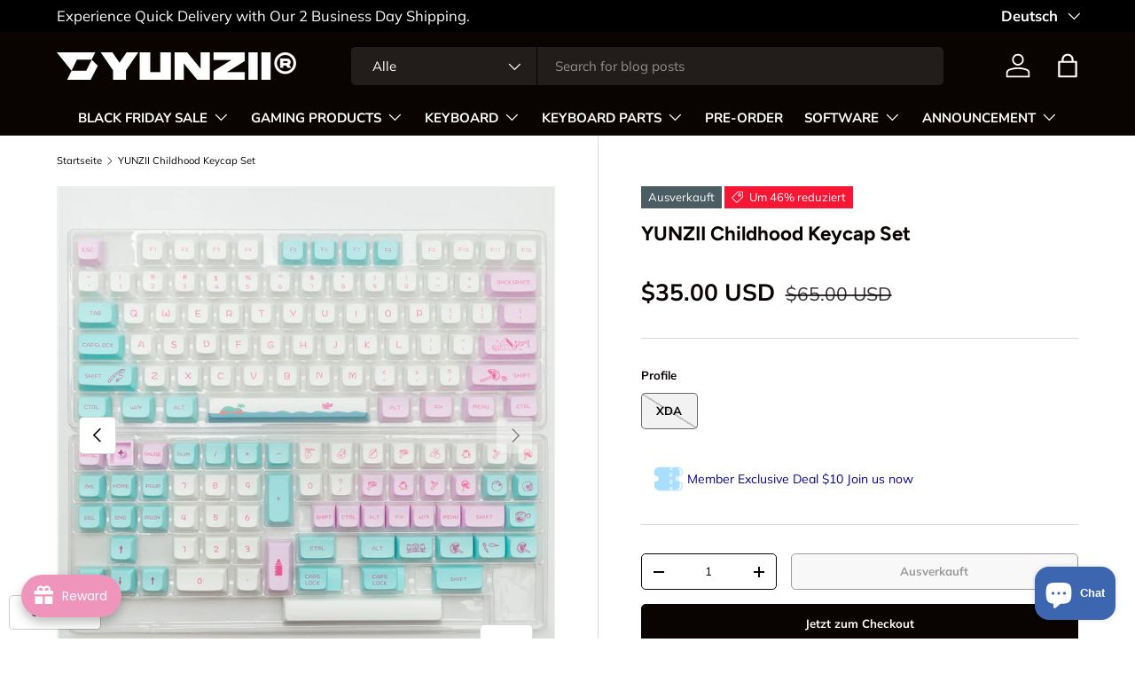

--- FILE ---
content_type: text/html; charset=utf-8
request_url: https://www.yunzii.com/de/products/yunzii-childhood-keycap-set
body_size: 80649
content:
<!doctype html>
<html class="no-js" lang="de" dir="ltr">
<head><meta charset="utf-8">
<meta name="viewport" content="width=device-width,initial-scale=1">
<title>YUNZII Childhood Keycap Set &ndash; YUNZII KEYBOARD</title><link rel="canonical" href="https://www.yunzii.com/de/products/yunzii-childhood-keycap-set"><link rel="icon" href="//www.yunzii.com/cdn/shop/files/1111_1.jpg?crop=center&height=48&v=1699965345&width=48" type="image/jpg">
  <link rel="apple-touch-icon" href="//www.yunzii.com/cdn/shop/files/1111_1.jpg?crop=center&height=180&v=1699965345&width=180"><meta name="description" content="PBT Keycaps The YUNZII keycap Set delivers in quality with ultra-durable PBT plastic whose legends will never wear away. Compared to ABS material, PBT is less common and feel textures and more more durable. It&#39;s dry and not easy to get oily. Dye Sublimation Technique As to ensure the impressive color scheme and enjoyab"><meta property="og:site_name" content="YUNZII KEYBOARD">
<meta property="og:url" content="https://www.yunzii.com/de/products/yunzii-childhood-keycap-set">
<meta property="og:title" content="YUNZII Childhood Keycap Set">
<meta property="og:type" content="product">
<meta property="og:description" content="PBT Keycaps The YUNZII keycap Set delivers in quality with ultra-durable PBT plastic whose legends will never wear away. Compared to ABS material, PBT is less common and feel textures and more more durable. It&#39;s dry and not easy to get oily. Dye Sublimation Technique As to ensure the impressive color scheme and enjoyab"><meta property="og:image" content="http://www.yunzii.com/cdn/shop/products/01_825c5dd6-3115-4109-8470-d9de9ff32010.jpg?crop=center&height=1200&v=1675739147&width=1200">
  <meta property="og:image:secure_url" content="https://www.yunzii.com/cdn/shop/products/01_825c5dd6-3115-4109-8470-d9de9ff32010.jpg?crop=center&height=1200&v=1675739147&width=1200">
  <meta property="og:image:width" content="1600">
  <meta property="og:image:height" content="1600"><meta property="og:price:amount" content="35.00">
  <meta property="og:price:currency" content="USD"><meta name="twitter:site" content="@yunziikeyboard"><meta name="twitter:card" content="summary_large_image">
<meta name="twitter:title" content="YUNZII Childhood Keycap Set">
<meta name="twitter:description" content="PBT Keycaps The YUNZII keycap Set delivers in quality with ultra-durable PBT plastic whose legends will never wear away. Compared to ABS material, PBT is less common and feel textures and more more durable. It&#39;s dry and not easy to get oily. Dye Sublimation Technique As to ensure the impressive color scheme and enjoyab">
<link rel="preload" href="//www.yunzii.com/cdn/shop/t/17/assets/main.css?v=23370106374183557031748331917" as="style"><style data-shopify>
@font-face {
  font-family: Muli;
  font-weight: 400;
  font-style: normal;
  font-display: swap;
  src: url("//www.yunzii.com/cdn/fonts/muli/muli_n4.e949947cfff05efcc994b2e2db40359a04fa9a92.woff2") format("woff2"),
       url("//www.yunzii.com/cdn/fonts/muli/muli_n4.35355e4a0c27c9bc94d9af3f9bcb586d8229277a.woff") format("woff");
}
@font-face {
  font-family: Muli;
  font-weight: 700;
  font-style: normal;
  font-display: swap;
  src: url("//www.yunzii.com/cdn/fonts/muli/muli_n7.c8c44d0404947d89610714223e630c4cbe005587.woff2") format("woff2"),
       url("//www.yunzii.com/cdn/fonts/muli/muli_n7.4cbcffea6175d46b4d67e9408244a5b38c2ac568.woff") format("woff");
}
@font-face {
  font-family: Muli;
  font-weight: 400;
  font-style: italic;
  font-display: swap;
  src: url("//www.yunzii.com/cdn/fonts/muli/muli_i4.c0a1ea800bab5884ab82e4eb25a6bd25121bd08c.woff2") format("woff2"),
       url("//www.yunzii.com/cdn/fonts/muli/muli_i4.a6c39b1b31d876de7f99b3646461aa87120de6ed.woff") format("woff");
}
@font-face {
  font-family: Muli;
  font-weight: 700;
  font-style: italic;
  font-display: swap;
  src: url("//www.yunzii.com/cdn/fonts/muli/muli_i7.34eedbf231efa20bd065d55f6f71485730632c7b.woff2") format("woff2"),
       url("//www.yunzii.com/cdn/fonts/muli/muli_i7.2b4df846821493e68344d0b0212997d071bf38b7.woff") format("woff");
}
@font-face {
  font-family: Figtree;
  font-weight: 700;
  font-style: normal;
  font-display: swap;
  src: url("//www.yunzii.com/cdn/fonts/figtree/figtree_n7.2fd9bfe01586148e644724096c9d75e8c7a90e55.woff2") format("woff2"),
       url("//www.yunzii.com/cdn/fonts/figtree/figtree_n7.ea05de92d862f9594794ab281c4c3a67501ef5fc.woff") format("woff");
}
@font-face {
  font-family: "Nunito Sans";
  font-weight: 700;
  font-style: normal;
  font-display: swap;
  src: url("//www.yunzii.com/cdn/fonts/nunito_sans/nunitosans_n7.25d963ed46da26098ebeab731e90d8802d989fa5.woff2") format("woff2"),
       url("//www.yunzii.com/cdn/fonts/nunito_sans/nunitosans_n7.d32e3219b3d2ec82285d3027bd673efc61a996c8.woff") format("woff");
}
:root {
      --bg-color: 255 255 255 / 1.0;
      --bg-color-og: 255 255 255 / 1.0;
      --heading-color: 9 3 2;
      --text-color: 9 3 2;
      --text-color-og: 9 3 2;
      --scrollbar-color: 9 3 2;
      --link-color: 9 3 2;
      --link-color-og: 9 3 2;
      --star-color: 103 170 249;--swatch-border-color-default: 206 205 204;
        --swatch-border-color-active: 132 129 129;
        --swatch-card-size: 24px;
        --swatch-variant-picker-size: 64px;--color-scheme-1-bg: 244 252 255 / 1.0;
      --color-scheme-1-grad: ;
      --color-scheme-1-heading: 9 3 2;
      --color-scheme-1-text: 9 3 2;
      --color-scheme-1-btn-bg: 9 3 2;
      --color-scheme-1-btn-text: 255 255 255;
      --color-scheme-1-btn-bg-hover: 54 48 47;--color-scheme-2-bg: 73 93 99 / 1.0;
      --color-scheme-2-grad: ;
      --color-scheme-2-heading: 255 255 255;
      --color-scheme-2-text: 255 255 255;
      --color-scheme-2-btn-bg: 255 255 255;
      --color-scheme-2-btn-text: 9 3 2;
      --color-scheme-2-btn-bg-hover: 226 225 225;--color-scheme-3-bg: 255 255 255 / 1.0;
      --color-scheme-3-grad: ;
      --color-scheme-3-heading: 9 3 2;
      --color-scheme-3-text: 255 255 255;
      --color-scheme-3-btn-bg: 9 3 2;
      --color-scheme-3-btn-text: 255 255 255;
      --color-scheme-3-btn-bg-hover: 54 48 47;

      --drawer-bg-color: 255 255 255 / 1.0;
      --drawer-text-color: 9 3 2;

      --panel-bg-color: 242 242 242 / 1.0;
      --panel-heading-color: 9 3 2;
      --panel-text-color: 9 3 2;

      --in-stock-text-color: 44 126 63;
      --low-stock-text-color: 210 134 26;
      --very-low-stock-text-color: 180 12 28;
      --no-stock-text-color: 119 119 119;
      --no-stock-backordered-text-color: 119 119 119;

      --error-bg-color: 252 237 238;
      --error-text-color: 180 12 28;
      --success-bg-color: 232 246 234;
      --success-text-color: 44 126 63;
      --info-bg-color: 228 237 250;
      --info-text-color: 26 102 210;

      --heading-font-family: Figtree, sans-serif;
      --heading-font-style: normal;
      --heading-font-weight: 700;
      --heading-scale-start: 4;

      --navigation-font-family: "Nunito Sans", sans-serif;
      --navigation-font-style: normal;
      --navigation-font-weight: 700;--heading-text-transform: none;
--subheading-text-transform: none;
      --body-font-family: Muli, sans-serif;
      --body-font-style: normal;
      --body-font-weight: 400;
      --body-font-size: 15;

      --section-gap: 48;
      --heading-gap: calc(8 * var(--space-unit));--grid-column-gap: 20px;--btn-bg-color: 9 3 2;
      --btn-bg-hover-color: 54 48 47;
      --btn-text-color: 255 255 255;
      --btn-bg-color-og: 9 3 2;
      --btn-text-color-og: 255 255 255;
      --btn-alt-bg-color: 255 255 255;
      --btn-alt-bg-alpha: 1.0;
      --btn-alt-text-color: 9 3 2;
      --btn-border-width: 1px;
      --btn-padding-y: 12px;

      
      --btn-border-radius: 5px;
      

      --btn-lg-border-radius: 50%;
      --btn-icon-border-radius: 50%;
      --input-with-btn-inner-radius: var(--btn-border-radius);

      --input-bg-color: 255 255 255 / 1.0;
      --input-text-color: 9 3 2;
      --input-border-width: 1px;
      --input-border-radius: 4px;
      --textarea-border-radius: 4px;
      --input-border-radius: 5px;
      --input-bg-color-diff-3: #f7f7f7;
      --input-bg-color-diff-6: #f0f0f0;

      --modal-border-radius: 4px;
      --modal-overlay-color: 0 0 0;
      --modal-overlay-opacity: 0.4;
      --drawer-border-radius: 4px;
      --overlay-border-radius: 4px;

      --custom-label-bg-color: 35 2 46 / 1.0;
      --custom-label-text-color: 255 255 255 / 1.0;--sale-label-bg-color: 247 23 53 / 1.0;
      --sale-label-text-color: 255 255 255 / 1.0;--sold-out-label-bg-color: 73 93 99 / 1.0;
      --sold-out-label-text-color: 255 255 255 / 1.0;--new-label-bg-color: 250 200 205 / 1.0;
      --new-label-text-color: 9 3 2 / 1.0;--preorder-label-bg-color: 103 170 249 / 1.0;
      --preorder-label-text-color: 255 255 255 / 1.0;

      --collection-label-color: 0 126 18 / 1.0;

      --page-width: 2010px;
      --gutter-sm: 20px;
      --gutter-md: 32px;
      --gutter-lg: 64px;

      --payment-terms-bg-color: #ffffff;

      --coll-card-bg-color: #f7f7f7;
      --coll-card-border-color: rgba(0,0,0,0);

      --card-highlight-bg-color: #F9F9F9;
      --card-highlight-text-color: 85 85 85;
      --card-highlight-border-color: #E1E1E1;
        
          --aos-animate-duration: 0.6s;
        

        
          --aos-min-width: 0;
        
      

      --reading-width: 48em;
    }

    @media (max-width: 769px) {
      :root {
        --reading-width: 36em;
      }
    }
  </style><link rel="stylesheet" href="//www.yunzii.com/cdn/shop/t/17/assets/main.css?v=23370106374183557031748331917">
  <script src="//www.yunzii.com/cdn/shop/t/17/assets/main.js?v=182340204423554326591748331917" defer="defer"></script><link rel="preload" href="//www.yunzii.com/cdn/fonts/muli/muli_n4.e949947cfff05efcc994b2e2db40359a04fa9a92.woff2" as="font" type="font/woff2" crossorigin fetchpriority="high"><link rel="preload" href="//www.yunzii.com/cdn/fonts/figtree/figtree_n7.2fd9bfe01586148e644724096c9d75e8c7a90e55.woff2" as="font" type="font/woff2" crossorigin fetchpriority="high"><script>window.performance && window.performance.mark && window.performance.mark('shopify.content_for_header.start');</script><meta name="facebook-domain-verification" content="d9pfnae22g8x4z57hzh3s747kuivb9">
<meta name="google-site-verification" content="Wsml2zs9XDg_8wK61cYg4oZ1bra-Mnkb4FRGzOheX8w">
<meta id="shopify-digital-wallet" name="shopify-digital-wallet" content="/50937135273/digital_wallets/dialog">
<meta name="shopify-checkout-api-token" content="aca665a7e0414f6679d381e57656f5d1">
<meta id="in-context-paypal-metadata" data-shop-id="50937135273" data-venmo-supported="false" data-environment="production" data-locale="de_DE" data-paypal-v4="true" data-currency="USD">
<link rel="alternate" hreflang="x-default" href="https://www.yunzii.com/products/yunzii-childhood-keycap-set">
<link rel="alternate" hreflang="en" href="https://www.yunzii.com/products/yunzii-childhood-keycap-set">
<link rel="alternate" hreflang="zh-Hans" href="https://www.yunzii.com/zh/products/yunzii-childhood-keycap-set">
<link rel="alternate" hreflang="fr" href="https://www.yunzii.com/fr/products/yunzii-childhood-keycap-set">
<link rel="alternate" hreflang="ja" href="https://www.yunzii.com/ja/products/yunzii-childhood-keycap-set">
<link rel="alternate" hreflang="de" href="https://www.yunzii.com/de/products/yunzii-childhood-keycap-set">
<link rel="alternate" hreflang="es" href="https://www.yunzii.com/es/products/yunzii-childhood-keycap-set">
<link rel="alternate" hreflang="ko" href="https://www.yunzii.com/ko/products/yunzii-childhood-keycap-set">
<link rel="alternate" hreflang="en-CA" href="https://www.yunzii.com/en-ca/products/yunzii-childhood-keycap-set">
<link rel="alternate" hreflang="fr-CA" href="https://www.yunzii.com/fr-ca/products/yunzii-childhood-keycap-set">
<link rel="alternate" hreflang="zh-Hans-AD" href="https://www.yunzii.com/zh/products/yunzii-childhood-keycap-set">
<link rel="alternate" hreflang="zh-Hans-AE" href="https://www.yunzii.com/zh/products/yunzii-childhood-keycap-set">
<link rel="alternate" hreflang="zh-Hans-AF" href="https://www.yunzii.com/zh/products/yunzii-childhood-keycap-set">
<link rel="alternate" hreflang="zh-Hans-AL" href="https://www.yunzii.com/zh/products/yunzii-childhood-keycap-set">
<link rel="alternate" hreflang="zh-Hans-AM" href="https://www.yunzii.com/zh/products/yunzii-childhood-keycap-set">
<link rel="alternate" hreflang="zh-Hans-AR" href="https://www.yunzii.com/zh/products/yunzii-childhood-keycap-set">
<link rel="alternate" hreflang="zh-Hans-AT" href="https://www.yunzii.com/zh/products/yunzii-childhood-keycap-set">
<link rel="alternate" hreflang="zh-Hans-AU" href="https://www.yunzii.com/zh/products/yunzii-childhood-keycap-set">
<link rel="alternate" hreflang="zh-Hans-AX" href="https://www.yunzii.com/zh/products/yunzii-childhood-keycap-set">
<link rel="alternate" hreflang="zh-Hans-AZ" href="https://www.yunzii.com/zh/products/yunzii-childhood-keycap-set">
<link rel="alternate" hreflang="zh-Hans-BD" href="https://www.yunzii.com/zh/products/yunzii-childhood-keycap-set">
<link rel="alternate" hreflang="zh-Hans-BE" href="https://www.yunzii.com/zh/products/yunzii-childhood-keycap-set">
<link rel="alternate" hreflang="zh-Hans-BG" href="https://www.yunzii.com/zh/products/yunzii-childhood-keycap-set">
<link rel="alternate" hreflang="zh-Hans-BH" href="https://www.yunzii.com/zh/products/yunzii-childhood-keycap-set">
<link rel="alternate" hreflang="zh-Hans-BN" href="https://www.yunzii.com/zh/products/yunzii-childhood-keycap-set">
<link rel="alternate" hreflang="zh-Hans-BO" href="https://www.yunzii.com/zh/products/yunzii-childhood-keycap-set">
<link rel="alternate" hreflang="zh-Hans-BR" href="https://www.yunzii.com/zh/products/yunzii-childhood-keycap-set">
<link rel="alternate" hreflang="zh-Hans-BY" href="https://www.yunzii.com/zh/products/yunzii-childhood-keycap-set">
<link rel="alternate" hreflang="zh-Hans-BZ" href="https://www.yunzii.com/zh/products/yunzii-childhood-keycap-set">
<link rel="alternate" hreflang="zh-Hans-CC" href="https://www.yunzii.com/zh/products/yunzii-childhood-keycap-set">
<link rel="alternate" hreflang="zh-Hans-CH" href="https://www.yunzii.com/zh/products/yunzii-childhood-keycap-set">
<link rel="alternate" hreflang="zh-Hans-CL" href="https://www.yunzii.com/zh/products/yunzii-childhood-keycap-set">
<link rel="alternate" hreflang="zh-Hans-CN" href="https://www.yunzii.com/zh/products/yunzii-childhood-keycap-set">
<link rel="alternate" hreflang="zh-Hans-CO" href="https://www.yunzii.com/zh/products/yunzii-childhood-keycap-set">
<link rel="alternate" hreflang="zh-Hans-CR" href="https://www.yunzii.com/zh/products/yunzii-childhood-keycap-set">
<link rel="alternate" hreflang="zh-Hans-CY" href="https://www.yunzii.com/zh/products/yunzii-childhood-keycap-set">
<link rel="alternate" hreflang="zh-Hans-CZ" href="https://www.yunzii.com/zh/products/yunzii-childhood-keycap-set">
<link rel="alternate" hreflang="zh-Hans-DE" href="https://www.yunzii.com/zh/products/yunzii-childhood-keycap-set">
<link rel="alternate" hreflang="zh-Hans-DK" href="https://www.yunzii.com/zh/products/yunzii-childhood-keycap-set">
<link rel="alternate" hreflang="zh-Hans-EC" href="https://www.yunzii.com/zh/products/yunzii-childhood-keycap-set">
<link rel="alternate" hreflang="zh-Hans-EE" href="https://www.yunzii.com/zh/products/yunzii-childhood-keycap-set">
<link rel="alternate" hreflang="zh-Hans-EG" href="https://www.yunzii.com/zh/products/yunzii-childhood-keycap-set">
<link rel="alternate" hreflang="zh-Hans-ES" href="https://www.yunzii.com/zh/products/yunzii-childhood-keycap-set">
<link rel="alternate" hreflang="zh-Hans-ET" href="https://www.yunzii.com/zh/products/yunzii-childhood-keycap-set">
<link rel="alternate" hreflang="zh-Hans-FI" href="https://www.yunzii.com/zh/products/yunzii-childhood-keycap-set">
<link rel="alternate" hreflang="zh-Hans-FJ" href="https://www.yunzii.com/zh/products/yunzii-childhood-keycap-set">
<link rel="alternate" hreflang="zh-Hans-FR" href="https://www.yunzii.com/zh/products/yunzii-childhood-keycap-set">
<link rel="alternate" hreflang="zh-Hans-GB" href="https://www.yunzii.com/zh/products/yunzii-childhood-keycap-set">
<link rel="alternate" hreflang="zh-Hans-GE" href="https://www.yunzii.com/zh/products/yunzii-childhood-keycap-set">
<link rel="alternate" hreflang="zh-Hans-GG" href="https://www.yunzii.com/zh/products/yunzii-childhood-keycap-set">
<link rel="alternate" hreflang="zh-Hans-GI" href="https://www.yunzii.com/zh/products/yunzii-childhood-keycap-set">
<link rel="alternate" hreflang="zh-Hans-GL" href="https://www.yunzii.com/zh/products/yunzii-childhood-keycap-set">
<link rel="alternate" hreflang="zh-Hans-GP" href="https://www.yunzii.com/zh/products/yunzii-childhood-keycap-set">
<link rel="alternate" hreflang="zh-Hans-GR" href="https://www.yunzii.com/zh/products/yunzii-childhood-keycap-set">
<link rel="alternate" hreflang="zh-Hans-GY" href="https://www.yunzii.com/zh/products/yunzii-childhood-keycap-set">
<link rel="alternate" hreflang="zh-Hans-HK" href="https://www.yunzii.com/zh/products/yunzii-childhood-keycap-set">
<link rel="alternate" hreflang="zh-Hans-HR" href="https://www.yunzii.com/zh/products/yunzii-childhood-keycap-set">
<link rel="alternate" hreflang="zh-Hans-HT" href="https://www.yunzii.com/zh/products/yunzii-childhood-keycap-set">
<link rel="alternate" hreflang="zh-Hans-HU" href="https://www.yunzii.com/zh/products/yunzii-childhood-keycap-set">
<link rel="alternate" hreflang="zh-Hans-ID" href="https://www.yunzii.com/zh/products/yunzii-childhood-keycap-set">
<link rel="alternate" hreflang="zh-Hans-IE" href="https://www.yunzii.com/zh/products/yunzii-childhood-keycap-set">
<link rel="alternate" hreflang="zh-Hans-IL" href="https://www.yunzii.com/zh/products/yunzii-childhood-keycap-set">
<link rel="alternate" hreflang="zh-Hans-IM" href="https://www.yunzii.com/zh/products/yunzii-childhood-keycap-set">
<link rel="alternate" hreflang="zh-Hans-IN" href="https://www.yunzii.com/zh/products/yunzii-childhood-keycap-set">
<link rel="alternate" hreflang="zh-Hans-IO" href="https://www.yunzii.com/zh/products/yunzii-childhood-keycap-set">
<link rel="alternate" hreflang="zh-Hans-IS" href="https://www.yunzii.com/zh/products/yunzii-childhood-keycap-set">
<link rel="alternate" hreflang="zh-Hans-IT" href="https://www.yunzii.com/zh/products/yunzii-childhood-keycap-set">
<link rel="alternate" hreflang="zh-Hans-JE" href="https://www.yunzii.com/zh/products/yunzii-childhood-keycap-set">
<link rel="alternate" hreflang="zh-Hans-JM" href="https://www.yunzii.com/zh/products/yunzii-childhood-keycap-set">
<link rel="alternate" hreflang="zh-Hans-JO" href="https://www.yunzii.com/zh/products/yunzii-childhood-keycap-set">
<link rel="alternate" hreflang="zh-Hans-JP" href="https://www.yunzii.com/zh/products/yunzii-childhood-keycap-set">
<link rel="alternate" hreflang="zh-Hans-KE" href="https://www.yunzii.com/zh/products/yunzii-childhood-keycap-set">
<link rel="alternate" hreflang="zh-Hans-KH" href="https://www.yunzii.com/zh/products/yunzii-childhood-keycap-set">
<link rel="alternate" hreflang="zh-Hans-KR" href="https://www.yunzii.com/zh/products/yunzii-childhood-keycap-set">
<link rel="alternate" hreflang="zh-Hans-KW" href="https://www.yunzii.com/zh/products/yunzii-childhood-keycap-set">
<link rel="alternate" hreflang="zh-Hans-KZ" href="https://www.yunzii.com/zh/products/yunzii-childhood-keycap-set">
<link rel="alternate" hreflang="zh-Hans-LA" href="https://www.yunzii.com/zh/products/yunzii-childhood-keycap-set">
<link rel="alternate" hreflang="zh-Hans-LB" href="https://www.yunzii.com/zh/products/yunzii-childhood-keycap-set">
<link rel="alternate" hreflang="zh-Hans-LI" href="https://www.yunzii.com/zh/products/yunzii-childhood-keycap-set">
<link rel="alternate" hreflang="zh-Hans-LT" href="https://www.yunzii.com/zh/products/yunzii-childhood-keycap-set">
<link rel="alternate" hreflang="zh-Hans-LU" href="https://www.yunzii.com/zh/products/yunzii-childhood-keycap-set">
<link rel="alternate" hreflang="zh-Hans-LV" href="https://www.yunzii.com/zh/products/yunzii-childhood-keycap-set">
<link rel="alternate" hreflang="zh-Hans-MA" href="https://www.yunzii.com/zh/products/yunzii-childhood-keycap-set">
<link rel="alternate" hreflang="zh-Hans-MC" href="https://www.yunzii.com/zh/products/yunzii-childhood-keycap-set">
<link rel="alternate" hreflang="zh-Hans-MD" href="https://www.yunzii.com/zh/products/yunzii-childhood-keycap-set">
<link rel="alternate" hreflang="zh-Hans-ME" href="https://www.yunzii.com/zh/products/yunzii-childhood-keycap-set">
<link rel="alternate" hreflang="zh-Hans-MG" href="https://www.yunzii.com/zh/products/yunzii-childhood-keycap-set">
<link rel="alternate" hreflang="zh-Hans-MK" href="https://www.yunzii.com/zh/products/yunzii-childhood-keycap-set">
<link rel="alternate" hreflang="zh-Hans-MM" href="https://www.yunzii.com/zh/products/yunzii-childhood-keycap-set">
<link rel="alternate" hreflang="zh-Hans-MN" href="https://www.yunzii.com/zh/products/yunzii-childhood-keycap-set">
<link rel="alternate" hreflang="zh-Hans-MO" href="https://www.yunzii.com/zh/products/yunzii-childhood-keycap-set">
<link rel="alternate" hreflang="zh-Hans-MT" href="https://www.yunzii.com/zh/products/yunzii-childhood-keycap-set">
<link rel="alternate" hreflang="zh-Hans-MU" href="https://www.yunzii.com/zh/products/yunzii-childhood-keycap-set">
<link rel="alternate" hreflang="zh-Hans-MV" href="https://www.yunzii.com/zh/products/yunzii-childhood-keycap-set">
<link rel="alternate" hreflang="zh-Hans-MX" href="https://www.yunzii.com/zh/products/yunzii-childhood-keycap-set">
<link rel="alternate" hreflang="zh-Hans-MY" href="https://www.yunzii.com/zh/products/yunzii-childhood-keycap-set">
<link rel="alternate" hreflang="zh-Hans-NG" href="https://www.yunzii.com/zh/products/yunzii-childhood-keycap-set">
<link rel="alternate" hreflang="zh-Hans-NL" href="https://www.yunzii.com/zh/products/yunzii-childhood-keycap-set">
<link rel="alternate" hreflang="zh-Hans-NO" href="https://www.yunzii.com/zh/products/yunzii-childhood-keycap-set">
<link rel="alternate" hreflang="zh-Hans-NP" href="https://www.yunzii.com/zh/products/yunzii-childhood-keycap-set">
<link rel="alternate" hreflang="zh-Hans-NZ" href="https://www.yunzii.com/zh/products/yunzii-childhood-keycap-set">
<link rel="alternate" hreflang="zh-Hans-PE" href="https://www.yunzii.com/zh/products/yunzii-childhood-keycap-set">
<link rel="alternate" hreflang="zh-Hans-PH" href="https://www.yunzii.com/zh/products/yunzii-childhood-keycap-set">
<link rel="alternate" hreflang="zh-Hans-PK" href="https://www.yunzii.com/zh/products/yunzii-childhood-keycap-set">
<link rel="alternate" hreflang="zh-Hans-PL" href="https://www.yunzii.com/zh/products/yunzii-childhood-keycap-set">
<link rel="alternate" hreflang="zh-Hans-PT" href="https://www.yunzii.com/zh/products/yunzii-childhood-keycap-set">
<link rel="alternate" hreflang="zh-Hans-PY" href="https://www.yunzii.com/zh/products/yunzii-childhood-keycap-set">
<link rel="alternate" hreflang="zh-Hans-QA" href="https://www.yunzii.com/zh/products/yunzii-childhood-keycap-set">
<link rel="alternate" hreflang="zh-Hans-RE" href="https://www.yunzii.com/zh/products/yunzii-childhood-keycap-set">
<link rel="alternate" hreflang="zh-Hans-RO" href="https://www.yunzii.com/zh/products/yunzii-childhood-keycap-set">
<link rel="alternate" hreflang="zh-Hans-RS" href="https://www.yunzii.com/zh/products/yunzii-childhood-keycap-set">
<link rel="alternate" hreflang="zh-Hans-RU" href="https://www.yunzii.com/zh/products/yunzii-childhood-keycap-set">
<link rel="alternate" hreflang="zh-Hans-SA" href="https://www.yunzii.com/zh/products/yunzii-childhood-keycap-set">
<link rel="alternate" hreflang="zh-Hans-SE" href="https://www.yunzii.com/zh/products/yunzii-childhood-keycap-set">
<link rel="alternate" hreflang="zh-Hans-SG" href="https://www.yunzii.com/zh/products/yunzii-childhood-keycap-set">
<link rel="alternate" hreflang="zh-Hans-SI" href="https://www.yunzii.com/zh/products/yunzii-childhood-keycap-set">
<link rel="alternate" hreflang="zh-Hans-SJ" href="https://www.yunzii.com/zh/products/yunzii-childhood-keycap-set">
<link rel="alternate" hreflang="zh-Hans-SK" href="https://www.yunzii.com/zh/products/yunzii-childhood-keycap-set">
<link rel="alternate" hreflang="zh-Hans-SM" href="https://www.yunzii.com/zh/products/yunzii-childhood-keycap-set">
<link rel="alternate" hreflang="zh-Hans-TH" href="https://www.yunzii.com/zh/products/yunzii-childhood-keycap-set">
<link rel="alternate" hreflang="zh-Hans-TR" href="https://www.yunzii.com/zh/products/yunzii-childhood-keycap-set">
<link rel="alternate" hreflang="zh-Hans-TW" href="https://www.yunzii.com/zh/products/yunzii-childhood-keycap-set">
<link rel="alternate" hreflang="zh-Hans-UA" href="https://www.yunzii.com/zh/products/yunzii-childhood-keycap-set">
<link rel="alternate" hreflang="zh-Hans-UM" href="https://www.yunzii.com/zh/products/yunzii-childhood-keycap-set">
<link rel="alternate" hreflang="zh-Hans-US" href="https://www.yunzii.com/zh/products/yunzii-childhood-keycap-set">
<link rel="alternate" hreflang="zh-Hans-UY" href="https://www.yunzii.com/zh/products/yunzii-childhood-keycap-set">
<link rel="alternate" hreflang="zh-Hans-UZ" href="https://www.yunzii.com/zh/products/yunzii-childhood-keycap-set">
<link rel="alternate" hreflang="zh-Hans-VA" href="https://www.yunzii.com/zh/products/yunzii-childhood-keycap-set">
<link rel="alternate" hreflang="zh-Hans-VE" href="https://www.yunzii.com/zh/products/yunzii-childhood-keycap-set">
<link rel="alternate" hreflang="zh-Hans-VN" href="https://www.yunzii.com/zh/products/yunzii-childhood-keycap-set">
<link rel="alternate" hreflang="zh-Hans-XK" href="https://www.yunzii.com/zh/products/yunzii-childhood-keycap-set">
<link rel="alternate" hreflang="zh-Hans-YT" href="https://www.yunzii.com/zh/products/yunzii-childhood-keycap-set">
<link rel="alternate" hreflang="zh-Hans-ZA" href="https://www.yunzii.com/zh/products/yunzii-childhood-keycap-set">
<link rel="alternate" hreflang="zh-Hans-ZW" href="https://www.yunzii.com/zh/products/yunzii-childhood-keycap-set">
<link rel="alternate" type="application/json+oembed" href="https://www.yunzii.com/de/products/yunzii-childhood-keycap-set.oembed">
<script async="async" src="/checkouts/internal/preloads.js?locale=de-US"></script>
<script id="shopify-features" type="application/json">{"accessToken":"aca665a7e0414f6679d381e57656f5d1","betas":["rich-media-storefront-analytics"],"domain":"www.yunzii.com","predictiveSearch":true,"shopId":50937135273,"locale":"de"}</script>
<script>var Shopify = Shopify || {};
Shopify.shop = "yunzii-mechanical-keyboard.myshopify.com";
Shopify.locale = "de";
Shopify.currency = {"active":"USD","rate":"1.0"};
Shopify.country = "US";
Shopify.theme = {"name":"Enterprise 的更新版副本","id":151215407346,"schema_name":"Enterprise","schema_version":"1.6.3","theme_store_id":1657,"role":"main"};
Shopify.theme.handle = "null";
Shopify.theme.style = {"id":null,"handle":null};
Shopify.cdnHost = "www.yunzii.com/cdn";
Shopify.routes = Shopify.routes || {};
Shopify.routes.root = "/de/";</script>
<script type="module">!function(o){(o.Shopify=o.Shopify||{}).modules=!0}(window);</script>
<script>!function(o){function n(){var o=[];function n(){o.push(Array.prototype.slice.apply(arguments))}return n.q=o,n}var t=o.Shopify=o.Shopify||{};t.loadFeatures=n(),t.autoloadFeatures=n()}(window);</script>
<script id="shop-js-analytics" type="application/json">{"pageType":"product"}</script>
<script defer="defer" async type="module" src="//www.yunzii.com/cdn/shopifycloud/shop-js/modules/v2/client.init-shop-cart-sync_XknANqpX.de.esm.js"></script>
<script defer="defer" async type="module" src="//www.yunzii.com/cdn/shopifycloud/shop-js/modules/v2/chunk.common_DvdeXi9P.esm.js"></script>
<script type="module">
  await import("//www.yunzii.com/cdn/shopifycloud/shop-js/modules/v2/client.init-shop-cart-sync_XknANqpX.de.esm.js");
await import("//www.yunzii.com/cdn/shopifycloud/shop-js/modules/v2/chunk.common_DvdeXi9P.esm.js");

  window.Shopify.SignInWithShop?.initShopCartSync?.({"fedCMEnabled":true,"windoidEnabled":true});

</script>
<script>(function() {
  var isLoaded = false;
  function asyncLoad() {
    if (isLoaded) return;
    isLoaded = true;
    var urls = ["https:\/\/www.improvedcontactform.com\/icf.js?shop=yunzii-mechanical-keyboard.myshopify.com","https:\/\/static.affiliatly.com\/shopify\/v3\/shopify.js?affiliatly_code=AF-1049738\u0026s=2\u0026shop=yunzii-mechanical-keyboard.myshopify.com","https:\/\/fastsimon.akamaized.net\/fast-simon-autocomplete-init.umd.js?mode=shopify\u0026UUID=ec34e2fe-db6a-473c-b51b-91e68d789bcf\u0026store=50937135273\u0026shop=yunzii-mechanical-keyboard.myshopify.com","https:\/\/cdn.reamaze.com\/assets\/reamaze-loader.js?shop=yunzii-mechanical-keyboard.myshopify.com","https:\/\/mds.oceanpayment.com\/assets\/shopifylogo\/paypal,visa,visa_electron,mastercard,maestro,jcb,american_express,diners_club,discover.js?shop=yunzii-mechanical-keyboard.myshopify.com","https:\/\/cdn.wheelio-app.com\/app\/index.min.js?version=20251118080645537\u0026shop=yunzii-mechanical-keyboard.myshopify.com"];
    for (var i = 0; i < urls.length; i++) {
      var s = document.createElement('script');
      s.type = 'text/javascript';
      s.async = true;
      s.src = urls[i];
      var x = document.getElementsByTagName('script')[0];
      x.parentNode.insertBefore(s, x);
    }
  };
  if(window.attachEvent) {
    window.attachEvent('onload', asyncLoad);
  } else {
    window.addEventListener('load', asyncLoad, false);
  }
})();</script>
<script id="__st">var __st={"a":50937135273,"offset":28800,"reqid":"cfe78358-e88a-4b09-bb1e-792d897db7d0-1768885005","pageurl":"www.yunzii.com\/de\/products\/yunzii-childhood-keycap-set","u":"057199023e1e","p":"product","rtyp":"product","rid":7873254686962};</script>
<script>window.ShopifyPaypalV4VisibilityTracking = true;</script>
<script id="captcha-bootstrap">!function(){'use strict';const t='contact',e='account',n='new_comment',o=[[t,t],['blogs',n],['comments',n],[t,'customer']],c=[[e,'customer_login'],[e,'guest_login'],[e,'recover_customer_password'],[e,'create_customer']],r=t=>t.map((([t,e])=>`form[action*='/${t}']:not([data-nocaptcha='true']) input[name='form_type'][value='${e}']`)).join(','),a=t=>()=>t?[...document.querySelectorAll(t)].map((t=>t.form)):[];function s(){const t=[...o],e=r(t);return a(e)}const i='password',u='form_key',d=['recaptcha-v3-token','g-recaptcha-response','h-captcha-response',i],f=()=>{try{return window.sessionStorage}catch{return}},m='__shopify_v',_=t=>t.elements[u];function p(t,e,n=!1){try{const o=window.sessionStorage,c=JSON.parse(o.getItem(e)),{data:r}=function(t){const{data:e,action:n}=t;return t[m]||n?{data:e,action:n}:{data:t,action:n}}(c);for(const[e,n]of Object.entries(r))t.elements[e]&&(t.elements[e].value=n);n&&o.removeItem(e)}catch(o){console.error('form repopulation failed',{error:o})}}const l='form_type',E='cptcha';function T(t){t.dataset[E]=!0}const w=window,h=w.document,L='Shopify',v='ce_forms',y='captcha';let A=!1;((t,e)=>{const n=(g='f06e6c50-85a8-45c8-87d0-21a2b65856fe',I='https://cdn.shopify.com/shopifycloud/storefront-forms-hcaptcha/ce_storefront_forms_captcha_hcaptcha.v1.5.2.iife.js',D={infoText:'Durch hCaptcha geschützt',privacyText:'Datenschutz',termsText:'Allgemeine Geschäftsbedingungen'},(t,e,n)=>{const o=w[L][v],c=o.bindForm;if(c)return c(t,g,e,D).then(n);var r;o.q.push([[t,g,e,D],n]),r=I,A||(h.body.append(Object.assign(h.createElement('script'),{id:'captcha-provider',async:!0,src:r})),A=!0)});var g,I,D;w[L]=w[L]||{},w[L][v]=w[L][v]||{},w[L][v].q=[],w[L][y]=w[L][y]||{},w[L][y].protect=function(t,e){n(t,void 0,e),T(t)},Object.freeze(w[L][y]),function(t,e,n,w,h,L){const[v,y,A,g]=function(t,e,n){const i=e?o:[],u=t?c:[],d=[...i,...u],f=r(d),m=r(i),_=r(d.filter((([t,e])=>n.includes(e))));return[a(f),a(m),a(_),s()]}(w,h,L),I=t=>{const e=t.target;return e instanceof HTMLFormElement?e:e&&e.form},D=t=>v().includes(t);t.addEventListener('submit',(t=>{const e=I(t);if(!e)return;const n=D(e)&&!e.dataset.hcaptchaBound&&!e.dataset.recaptchaBound,o=_(e),c=g().includes(e)&&(!o||!o.value);(n||c)&&t.preventDefault(),c&&!n&&(function(t){try{if(!f())return;!function(t){const e=f();if(!e)return;const n=_(t);if(!n)return;const o=n.value;o&&e.removeItem(o)}(t);const e=Array.from(Array(32),(()=>Math.random().toString(36)[2])).join('');!function(t,e){_(t)||t.append(Object.assign(document.createElement('input'),{type:'hidden',name:u})),t.elements[u].value=e}(t,e),function(t,e){const n=f();if(!n)return;const o=[...t.querySelectorAll(`input[type='${i}']`)].map((({name:t})=>t)),c=[...d,...o],r={};for(const[a,s]of new FormData(t).entries())c.includes(a)||(r[a]=s);n.setItem(e,JSON.stringify({[m]:1,action:t.action,data:r}))}(t,e)}catch(e){console.error('failed to persist form',e)}}(e),e.submit())}));const S=(t,e)=>{t&&!t.dataset[E]&&(n(t,e.some((e=>e===t))),T(t))};for(const o of['focusin','change'])t.addEventListener(o,(t=>{const e=I(t);D(e)&&S(e,y())}));const B=e.get('form_key'),M=e.get(l),P=B&&M;t.addEventListener('DOMContentLoaded',(()=>{const t=y();if(P)for(const e of t)e.elements[l].value===M&&p(e,B);[...new Set([...A(),...v().filter((t=>'true'===t.dataset.shopifyCaptcha))])].forEach((e=>S(e,t)))}))}(h,new URLSearchParams(w.location.search),n,t,e,['guest_login'])})(!0,!0)}();</script>
<script integrity="sha256-4kQ18oKyAcykRKYeNunJcIwy7WH5gtpwJnB7kiuLZ1E=" data-source-attribution="shopify.loadfeatures" defer="defer" src="//www.yunzii.com/cdn/shopifycloud/storefront/assets/storefront/load_feature-a0a9edcb.js" crossorigin="anonymous"></script>
<script data-source-attribution="shopify.dynamic_checkout.dynamic.init">var Shopify=Shopify||{};Shopify.PaymentButton=Shopify.PaymentButton||{isStorefrontPortableWallets:!0,init:function(){window.Shopify.PaymentButton.init=function(){};var t=document.createElement("script");t.src="https://www.yunzii.com/cdn/shopifycloud/portable-wallets/latest/portable-wallets.de.js",t.type="module",document.head.appendChild(t)}};
</script>
<script data-source-attribution="shopify.dynamic_checkout.buyer_consent">
  function portableWalletsHideBuyerConsent(e){var t=document.getElementById("shopify-buyer-consent"),n=document.getElementById("shopify-subscription-policy-button");t&&n&&(t.classList.add("hidden"),t.setAttribute("aria-hidden","true"),n.removeEventListener("click",e))}function portableWalletsShowBuyerConsent(e){var t=document.getElementById("shopify-buyer-consent"),n=document.getElementById("shopify-subscription-policy-button");t&&n&&(t.classList.remove("hidden"),t.removeAttribute("aria-hidden"),n.addEventListener("click",e))}window.Shopify?.PaymentButton&&(window.Shopify.PaymentButton.hideBuyerConsent=portableWalletsHideBuyerConsent,window.Shopify.PaymentButton.showBuyerConsent=portableWalletsShowBuyerConsent);
</script>
<script>
  function portableWalletsCleanup(e){e&&e.src&&console.error("Failed to load portable wallets script "+e.src);var t=document.querySelectorAll("shopify-accelerated-checkout .shopify-payment-button__skeleton, shopify-accelerated-checkout-cart .wallet-cart-button__skeleton"),e=document.getElementById("shopify-buyer-consent");for(let e=0;e<t.length;e++)t[e].remove();e&&e.remove()}function portableWalletsNotLoadedAsModule(e){e instanceof ErrorEvent&&"string"==typeof e.message&&e.message.includes("import.meta")&&"string"==typeof e.filename&&e.filename.includes("portable-wallets")&&(window.removeEventListener("error",portableWalletsNotLoadedAsModule),window.Shopify.PaymentButton.failedToLoad=e,"loading"===document.readyState?document.addEventListener("DOMContentLoaded",window.Shopify.PaymentButton.init):window.Shopify.PaymentButton.init())}window.addEventListener("error",portableWalletsNotLoadedAsModule);
</script>

<script type="module" src="https://www.yunzii.com/cdn/shopifycloud/portable-wallets/latest/portable-wallets.de.js" onError="portableWalletsCleanup(this)" crossorigin="anonymous"></script>
<script nomodule>
  document.addEventListener("DOMContentLoaded", portableWalletsCleanup);
</script>

<link id="shopify-accelerated-checkout-styles" rel="stylesheet" media="screen" href="https://www.yunzii.com/cdn/shopifycloud/portable-wallets/latest/accelerated-checkout-backwards-compat.css" crossorigin="anonymous">
<style id="shopify-accelerated-checkout-cart">
        #shopify-buyer-consent {
  margin-top: 1em;
  display: inline-block;
  width: 100%;
}

#shopify-buyer-consent.hidden {
  display: none;
}

#shopify-subscription-policy-button {
  background: none;
  border: none;
  padding: 0;
  text-decoration: underline;
  font-size: inherit;
  cursor: pointer;
}

#shopify-subscription-policy-button::before {
  box-shadow: none;
}

      </style>
<script id="sections-script" data-sections="header,footer" defer="defer" src="//www.yunzii.com/cdn/shop/t/17/compiled_assets/scripts.js?3460"></script>
<script>window.performance && window.performance.mark && window.performance.mark('shopify.content_for_header.end');</script>
<script src="//www.yunzii.com/cdn/shop/t/17/assets/blur-messages.js?v=98620774460636405321748331917" defer="defer"></script>
    <script src="//www.yunzii.com/cdn/shop/t/17/assets/animate-on-scroll.js?v=15249566486942820451748331917" defer="defer"></script>
    <link rel="stylesheet" href="//www.yunzii.com/cdn/shop/t/17/assets/animate-on-scroll.css?v=116194678796051782541748331917">
  

  <script>document.documentElement.className = document.documentElement.className.replace('no-js', 'js');</script><!-- CC Custom Head Start --><!-- CC Custom Head End -->

<!-- BEGIN app block: shopify://apps/pagefly-page-builder/blocks/app-embed/83e179f7-59a0-4589-8c66-c0dddf959200 -->

<!-- BEGIN app snippet: pagefly-cro-ab-testing-main -->







<script>
  ;(function () {
    const url = new URL(window.location)
    const viewParam = url.searchParams.get('view')
    if (viewParam && viewParam.includes('variant-pf-')) {
      url.searchParams.set('pf_v', viewParam)
      url.searchParams.delete('view')
      window.history.replaceState({}, '', url)
    }
  })()
</script>



<script type='module'>
  
  window.PAGEFLY_CRO = window.PAGEFLY_CRO || {}

  window.PAGEFLY_CRO['data_debug'] = {
    original_template_suffix: "all_products",
    allow_ab_test: false,
    ab_test_start_time: 0,
    ab_test_end_time: 0,
    today_date_time: 1768885005000,
  }
  window.PAGEFLY_CRO['GA4'] = { enabled: false}
</script>

<!-- END app snippet -->








  <script src='https://cdn.shopify.com/extensions/019bb4f9-aed6-78a3-be91-e9d44663e6bf/pagefly-page-builder-215/assets/pagefly-helper.js' defer='defer'></script>

  <script src='https://cdn.shopify.com/extensions/019bb4f9-aed6-78a3-be91-e9d44663e6bf/pagefly-page-builder-215/assets/pagefly-general-helper.js' defer='defer'></script>

  <script src='https://cdn.shopify.com/extensions/019bb4f9-aed6-78a3-be91-e9d44663e6bf/pagefly-page-builder-215/assets/pagefly-snap-slider.js' defer='defer'></script>

  <script src='https://cdn.shopify.com/extensions/019bb4f9-aed6-78a3-be91-e9d44663e6bf/pagefly-page-builder-215/assets/pagefly-slideshow-v3.js' defer='defer'></script>

  <script src='https://cdn.shopify.com/extensions/019bb4f9-aed6-78a3-be91-e9d44663e6bf/pagefly-page-builder-215/assets/pagefly-slideshow-v4.js' defer='defer'></script>

  <script src='https://cdn.shopify.com/extensions/019bb4f9-aed6-78a3-be91-e9d44663e6bf/pagefly-page-builder-215/assets/pagefly-glider.js' defer='defer'></script>

  <script src='https://cdn.shopify.com/extensions/019bb4f9-aed6-78a3-be91-e9d44663e6bf/pagefly-page-builder-215/assets/pagefly-slideshow-v1-v2.js' defer='defer'></script>

  <script src='https://cdn.shopify.com/extensions/019bb4f9-aed6-78a3-be91-e9d44663e6bf/pagefly-page-builder-215/assets/pagefly-product-media.js' defer='defer'></script>

  <script src='https://cdn.shopify.com/extensions/019bb4f9-aed6-78a3-be91-e9d44663e6bf/pagefly-page-builder-215/assets/pagefly-product.js' defer='defer'></script>


<script id='pagefly-helper-data' type='application/json'>
  {
    "page_optimization": {
      "assets_prefetching": false
    },
    "elements_asset_mapper": {
      "Accordion": "https://cdn.shopify.com/extensions/019bb4f9-aed6-78a3-be91-e9d44663e6bf/pagefly-page-builder-215/assets/pagefly-accordion.js",
      "Accordion3": "https://cdn.shopify.com/extensions/019bb4f9-aed6-78a3-be91-e9d44663e6bf/pagefly-page-builder-215/assets/pagefly-accordion3.js",
      "CountDown": "https://cdn.shopify.com/extensions/019bb4f9-aed6-78a3-be91-e9d44663e6bf/pagefly-page-builder-215/assets/pagefly-countdown.js",
      "GMap1": "https://cdn.shopify.com/extensions/019bb4f9-aed6-78a3-be91-e9d44663e6bf/pagefly-page-builder-215/assets/pagefly-gmap.js",
      "GMap2": "https://cdn.shopify.com/extensions/019bb4f9-aed6-78a3-be91-e9d44663e6bf/pagefly-page-builder-215/assets/pagefly-gmap.js",
      "GMapBasicV2": "https://cdn.shopify.com/extensions/019bb4f9-aed6-78a3-be91-e9d44663e6bf/pagefly-page-builder-215/assets/pagefly-gmap.js",
      "GMapAdvancedV2": "https://cdn.shopify.com/extensions/019bb4f9-aed6-78a3-be91-e9d44663e6bf/pagefly-page-builder-215/assets/pagefly-gmap.js",
      "HTML.Video": "https://cdn.shopify.com/extensions/019bb4f9-aed6-78a3-be91-e9d44663e6bf/pagefly-page-builder-215/assets/pagefly-htmlvideo.js",
      "HTML.Video2": "https://cdn.shopify.com/extensions/019bb4f9-aed6-78a3-be91-e9d44663e6bf/pagefly-page-builder-215/assets/pagefly-htmlvideo2.js",
      "HTML.Video3": "https://cdn.shopify.com/extensions/019bb4f9-aed6-78a3-be91-e9d44663e6bf/pagefly-page-builder-215/assets/pagefly-htmlvideo2.js",
      "BackgroundVideo": "https://cdn.shopify.com/extensions/019bb4f9-aed6-78a3-be91-e9d44663e6bf/pagefly-page-builder-215/assets/pagefly-htmlvideo2.js",
      "Instagram": "https://cdn.shopify.com/extensions/019bb4f9-aed6-78a3-be91-e9d44663e6bf/pagefly-page-builder-215/assets/pagefly-instagram.js",
      "Instagram2": "https://cdn.shopify.com/extensions/019bb4f9-aed6-78a3-be91-e9d44663e6bf/pagefly-page-builder-215/assets/pagefly-instagram.js",
      "Insta3": "https://cdn.shopify.com/extensions/019bb4f9-aed6-78a3-be91-e9d44663e6bf/pagefly-page-builder-215/assets/pagefly-instagram3.js",
      "Tabs": "https://cdn.shopify.com/extensions/019bb4f9-aed6-78a3-be91-e9d44663e6bf/pagefly-page-builder-215/assets/pagefly-tab.js",
      "Tabs3": "https://cdn.shopify.com/extensions/019bb4f9-aed6-78a3-be91-e9d44663e6bf/pagefly-page-builder-215/assets/pagefly-tab3.js",
      "ProductBox": "https://cdn.shopify.com/extensions/019bb4f9-aed6-78a3-be91-e9d44663e6bf/pagefly-page-builder-215/assets/pagefly-cart.js",
      "FBPageBox2": "https://cdn.shopify.com/extensions/019bb4f9-aed6-78a3-be91-e9d44663e6bf/pagefly-page-builder-215/assets/pagefly-facebook.js",
      "FBLikeButton2": "https://cdn.shopify.com/extensions/019bb4f9-aed6-78a3-be91-e9d44663e6bf/pagefly-page-builder-215/assets/pagefly-facebook.js",
      "TwitterFeed2": "https://cdn.shopify.com/extensions/019bb4f9-aed6-78a3-be91-e9d44663e6bf/pagefly-page-builder-215/assets/pagefly-twitter.js",
      "Paragraph4": "https://cdn.shopify.com/extensions/019bb4f9-aed6-78a3-be91-e9d44663e6bf/pagefly-page-builder-215/assets/pagefly-paragraph4.js",

      "AliReviews": "https://cdn.shopify.com/extensions/019bb4f9-aed6-78a3-be91-e9d44663e6bf/pagefly-page-builder-215/assets/pagefly-3rd-elements.js",
      "BackInStock": "https://cdn.shopify.com/extensions/019bb4f9-aed6-78a3-be91-e9d44663e6bf/pagefly-page-builder-215/assets/pagefly-3rd-elements.js",
      "GloboBackInStock": "https://cdn.shopify.com/extensions/019bb4f9-aed6-78a3-be91-e9d44663e6bf/pagefly-page-builder-215/assets/pagefly-3rd-elements.js",
      "GrowaveWishlist": "https://cdn.shopify.com/extensions/019bb4f9-aed6-78a3-be91-e9d44663e6bf/pagefly-page-builder-215/assets/pagefly-3rd-elements.js",
      "InfiniteOptionsShopPad": "https://cdn.shopify.com/extensions/019bb4f9-aed6-78a3-be91-e9d44663e6bf/pagefly-page-builder-215/assets/pagefly-3rd-elements.js",
      "InkybayProductPersonalizer": "https://cdn.shopify.com/extensions/019bb4f9-aed6-78a3-be91-e9d44663e6bf/pagefly-page-builder-215/assets/pagefly-3rd-elements.js",
      "LimeSpot": "https://cdn.shopify.com/extensions/019bb4f9-aed6-78a3-be91-e9d44663e6bf/pagefly-page-builder-215/assets/pagefly-3rd-elements.js",
      "Loox": "https://cdn.shopify.com/extensions/019bb4f9-aed6-78a3-be91-e9d44663e6bf/pagefly-page-builder-215/assets/pagefly-3rd-elements.js",
      "Opinew": "https://cdn.shopify.com/extensions/019bb4f9-aed6-78a3-be91-e9d44663e6bf/pagefly-page-builder-215/assets/pagefly-3rd-elements.js",
      "Powr": "https://cdn.shopify.com/extensions/019bb4f9-aed6-78a3-be91-e9d44663e6bf/pagefly-page-builder-215/assets/pagefly-3rd-elements.js",
      "ProductReviews": "https://cdn.shopify.com/extensions/019bb4f9-aed6-78a3-be91-e9d44663e6bf/pagefly-page-builder-215/assets/pagefly-3rd-elements.js",
      "PushOwl": "https://cdn.shopify.com/extensions/019bb4f9-aed6-78a3-be91-e9d44663e6bf/pagefly-page-builder-215/assets/pagefly-3rd-elements.js",
      "ReCharge": "https://cdn.shopify.com/extensions/019bb4f9-aed6-78a3-be91-e9d44663e6bf/pagefly-page-builder-215/assets/pagefly-3rd-elements.js",
      "Rivyo": "https://cdn.shopify.com/extensions/019bb4f9-aed6-78a3-be91-e9d44663e6bf/pagefly-page-builder-215/assets/pagefly-3rd-elements.js",
      "TrackingMore": "https://cdn.shopify.com/extensions/019bb4f9-aed6-78a3-be91-e9d44663e6bf/pagefly-page-builder-215/assets/pagefly-3rd-elements.js",
      "Vitals": "https://cdn.shopify.com/extensions/019bb4f9-aed6-78a3-be91-e9d44663e6bf/pagefly-page-builder-215/assets/pagefly-3rd-elements.js",
      "Wiser": "https://cdn.shopify.com/extensions/019bb4f9-aed6-78a3-be91-e9d44663e6bf/pagefly-page-builder-215/assets/pagefly-3rd-elements.js"
    },
    "custom_elements_mapper": {
      "pf-click-action-element": "https://cdn.shopify.com/extensions/019bb4f9-aed6-78a3-be91-e9d44663e6bf/pagefly-page-builder-215/assets/pagefly-click-action-element.js",
      "pf-dialog-element": "https://cdn.shopify.com/extensions/019bb4f9-aed6-78a3-be91-e9d44663e6bf/pagefly-page-builder-215/assets/pagefly-dialog-element.js"
    }
  }
</script>


<!-- END app block --><!-- BEGIN app block: shopify://apps/judge-me-reviews/blocks/judgeme_core/61ccd3b1-a9f2-4160-9fe9-4fec8413e5d8 --><!-- Start of Judge.me Core -->






<link rel="dns-prefetch" href="https://cdnwidget.judge.me">
<link rel="dns-prefetch" href="https://cdn.judge.me">
<link rel="dns-prefetch" href="https://cdn1.judge.me">
<link rel="dns-prefetch" href="https://api.judge.me">

<script data-cfasync='false' class='jdgm-settings-script'>window.jdgmSettings={"pagination":5,"disable_web_reviews":false,"badge_no_review_text":"No reviews","badge_n_reviews_text":"{{ n }} review/reviews","badge_star_color":"#ED9741","hide_badge_preview_if_no_reviews":true,"badge_hide_text":false,"enforce_center_preview_badge":false,"widget_title":"Customer Reviews","widget_open_form_text":"Write a review","widget_close_form_text":"Cancel review","widget_refresh_page_text":"Refresh page","widget_summary_text":"Based on {{ number_of_reviews }} review/reviews","widget_no_review_text":"Be the first to write a review","widget_name_field_text":"Display name","widget_verified_name_field_text":"Verified Name (public)","widget_name_placeholder_text":"Display name","widget_required_field_error_text":"This field is required.","widget_email_field_text":"Email address","widget_verified_email_field_text":"Verified Email (private, can not be edited)","widget_email_placeholder_text":"Your email address","widget_email_field_error_text":"Please enter a valid email address.","widget_rating_field_text":"Rating","widget_review_title_field_text":"Review Title","widget_review_title_placeholder_text":"Give your review a title","widget_review_body_field_text":"Review content","widget_review_body_placeholder_text":"Start writing here...","widget_pictures_field_text":"Picture/Video (optional)","widget_submit_review_text":"Submit Review","widget_submit_verified_review_text":"Submit Verified Review","widget_submit_success_msg_with_auto_publish":"Thank you! Please refresh the page in a few moments to see your review. You can remove or edit your review by logging into \u003ca href='https://judge.me/login' target='_blank' rel='nofollow noopener'\u003eJudge.me\u003c/a\u003e","widget_submit_success_msg_no_auto_publish":"Thank you! Your review will be published as soon as it is approved by the shop admin. You can remove or edit your review by logging into \u003ca href='https://judge.me/login' target='_blank' rel='nofollow noopener'\u003eJudge.me\u003c/a\u003e","widget_show_default_reviews_out_of_total_text":"Showing {{ n_reviews_shown }} out of {{ n_reviews }} reviews.","widget_show_all_link_text":"Show all","widget_show_less_link_text":"Show less","widget_author_said_text":"{{ reviewer_name }} said:","widget_days_text":"{{ n }} days ago","widget_weeks_text":"{{ n }} week/weeks ago","widget_months_text":"{{ n }} month/months ago","widget_years_text":"{{ n }} year/years ago","widget_yesterday_text":"Yesterday","widget_today_text":"Today","widget_replied_text":"\u003e\u003e {{ shop_name }} replied:","widget_read_more_text":"Read more","widget_reviewer_name_as_initial":"all_initials","widget_rating_filter_color":"#ED9741","widget_rating_filter_see_all_text":"See all reviews","widget_sorting_most_recent_text":"Most Recent","widget_sorting_highest_rating_text":"Highest Rating","widget_sorting_lowest_rating_text":"Lowest Rating","widget_sorting_with_pictures_text":"Only Pictures","widget_sorting_most_helpful_text":"Most Helpful","widget_open_question_form_text":"Ask a question","widget_reviews_subtab_text":"Reviews","widget_questions_subtab_text":"Questions","widget_question_label_text":"Question","widget_answer_label_text":"Answer","widget_question_placeholder_text":"Write your question here","widget_submit_question_text":"Submit Question","widget_question_submit_success_text":"Thank you for your question! We will notify you once it gets answered.","widget_star_color":"#ED9741","verified_badge_text":"Verified","verified_badge_bg_color":"","verified_badge_text_color":"","verified_badge_placement":"left-of-reviewer-name","widget_review_max_height":4,"widget_hide_border":false,"widget_social_share":true,"widget_thumb":true,"widget_review_location_show":true,"widget_location_format":"","all_reviews_include_out_of_store_products":true,"all_reviews_out_of_store_text":"(out of store)","all_reviews_pagination":100,"all_reviews_product_name_prefix_text":"about","enable_review_pictures":true,"enable_question_anwser":true,"widget_theme":"","review_date_format":"mm/dd/yyyy","default_sort_method":"highest-rating","widget_product_reviews_subtab_text":"Product Reviews","widget_shop_reviews_subtab_text":"Shop Reviews","widget_other_products_reviews_text":"Reviews for other products","widget_store_reviews_subtab_text":"Store reviews","widget_no_store_reviews_text":"This store hasn't received any reviews yet","widget_web_restriction_product_reviews_text":"This product hasn't received any reviews yet","widget_no_items_text":"No items found","widget_show_more_text":"Show more","widget_write_a_store_review_text":"Write a Store Review","widget_other_languages_heading":"Reviews in Other Languages","widget_translate_review_text":"Translate review to {{ language }}","widget_translating_review_text":"Translating...","widget_show_original_translation_text":"Show original ({{ language }})","widget_translate_review_failed_text":"Review couldn't be translated.","widget_translate_review_retry_text":"Retry","widget_translate_review_try_again_later_text":"Try again later","show_product_url_for_grouped_product":false,"widget_sorting_pictures_first_text":"Pictures First","show_pictures_on_all_rev_page_mobile":true,"show_pictures_on_all_rev_page_desktop":false,"floating_tab_hide_mobile_install_preference":false,"floating_tab_button_name":"★ Reviews","floating_tab_title":"Let customers speak for us","floating_tab_button_color":"","floating_tab_button_background_color":"","floating_tab_url":"","floating_tab_url_enabled":false,"floating_tab_tab_style":"text","all_reviews_text_badge_text":"Customers rate us {{ shop.metafields.judgeme.all_reviews_rating | round: 1 }}/5 based on {{ shop.metafields.judgeme.all_reviews_count }} reviews.","all_reviews_text_badge_text_branded_style":"{{ shop.metafields.judgeme.all_reviews_rating | round: 1 }} out of 5 stars based on {{ shop.metafields.judgeme.all_reviews_count }} reviews","is_all_reviews_text_badge_a_link":false,"show_stars_for_all_reviews_text_badge":false,"all_reviews_text_badge_url":"","all_reviews_text_style":"text","all_reviews_text_color_style":"judgeme_brand_color","all_reviews_text_color":"#108474","all_reviews_text_show_jm_brand":true,"featured_carousel_show_header":true,"featured_carousel_title":"Let customers speak for us","testimonials_carousel_title":"Customers are saying","videos_carousel_title":"Real customer stories","cards_carousel_title":"Customers are saying","featured_carousel_count_text":"from {{ n }} reviews","featured_carousel_add_link_to_all_reviews_page":true,"featured_carousel_url":"https://www.yunzii.com/pages/customer-reviews","featured_carousel_show_images":true,"featured_carousel_autoslide_interval":3,"featured_carousel_arrows_on_the_sides":false,"featured_carousel_height":250,"featured_carousel_width":80,"featured_carousel_image_size":0,"featured_carousel_image_height":250,"featured_carousel_arrow_color":"#eeeeee","verified_count_badge_style":"vintage","verified_count_badge_orientation":"horizontal","verified_count_badge_color_style":"judgeme_brand_color","verified_count_badge_color":"#108474","is_verified_count_badge_a_link":false,"verified_count_badge_url":"","verified_count_badge_show_jm_brand":true,"widget_rating_preset_default":5,"widget_first_sub_tab":"product-reviews","widget_show_histogram":true,"widget_histogram_use_custom_color":true,"widget_pagination_use_custom_color":true,"widget_star_use_custom_color":false,"widget_verified_badge_use_custom_color":false,"widget_write_review_use_custom_color":false,"picture_reminder_submit_button":"Upload Pictures","enable_review_videos":true,"mute_video_by_default":true,"widget_sorting_videos_first_text":"Videos First","widget_review_pending_text":"Pending","featured_carousel_items_for_large_screen":3,"social_share_options_order":"Facebook,Twitter,Pinterest,LinkedIn","remove_microdata_snippet":true,"disable_json_ld":false,"enable_json_ld_products":false,"preview_badge_show_question_text":true,"preview_badge_no_question_text":"No questions","preview_badge_n_question_text":"{{ number_of_questions }} question/questions","qa_badge_show_icon":false,"qa_badge_position":"below","remove_judgeme_branding":false,"widget_add_search_bar":false,"widget_search_bar_placeholder":"Search","widget_sorting_verified_only_text":"Verified only","featured_carousel_theme":"gallery","featured_carousel_show_rating":true,"featured_carousel_show_title":true,"featured_carousel_show_body":true,"featured_carousel_show_date":false,"featured_carousel_show_reviewer":false,"featured_carousel_show_product":true,"featured_carousel_header_background_color":"#108474","featured_carousel_header_text_color":"#ffffff","featured_carousel_name_product_separator":"reviewed","featured_carousel_full_star_background":"#108474","featured_carousel_empty_star_background":"#dadada","featured_carousel_vertical_theme_background":"#f9fafb","featured_carousel_verified_badge_enable":false,"featured_carousel_verified_badge_color":"#2F3434","featured_carousel_border_style":"square","featured_carousel_review_line_length_limit":3,"featured_carousel_more_reviews_button_text":"Read more reviews","featured_carousel_view_product_button_text":"View product","all_reviews_page_load_reviews_on":"scroll","all_reviews_page_load_more_text":"Load More Reviews","disable_fb_tab_reviews":false,"enable_ajax_cdn_cache":false,"widget_public_name_text":"displayed publicly like","default_reviewer_name":"John Smith","default_reviewer_name_has_non_latin":true,"widget_reviewer_anonymous":"Anonymous","medals_widget_title":"Judge.me Review Medals","medals_widget_background_color":"#f9fafb","medals_widget_position":"footer_all_pages","medals_widget_border_color":"#f9fafb","medals_widget_verified_text_position":"left","medals_widget_use_monochromatic_version":false,"medals_widget_elements_color":"#108474","show_reviewer_avatar":true,"widget_invalid_yt_video_url_error_text":"Not a YouTube video URL","widget_max_length_field_error_text":"Please enter no more than {0} characters.","widget_show_country_flag":true,"widget_show_collected_via_shop_app":true,"widget_verified_by_shop_badge_style":"light","widget_verified_by_shop_text":"Verified by Shop","widget_show_photo_gallery":true,"widget_load_with_code_splitting":true,"widget_ugc_install_preference":false,"widget_ugc_title":"Made by us, Shared by you","widget_ugc_subtitle":"Showcase from YUNZII users","widget_ugc_arrows_color":"#ffffff","widget_ugc_primary_button_text":"Buy Now","widget_ugc_primary_button_background_color":"#000000","widget_ugc_primary_button_text_color":"#ffffff","widget_ugc_primary_button_border_width":"0","widget_ugc_primary_button_border_style":"none","widget_ugc_primary_button_border_color":"#0E0F0F","widget_ugc_primary_button_border_radius":"25","widget_ugc_secondary_button_text":"Load More","widget_ugc_secondary_button_background_color":"#ffffff","widget_ugc_secondary_button_text_color":"#2E3131","widget_ugc_secondary_button_border_width":"2","widget_ugc_secondary_button_border_style":"solid","widget_ugc_secondary_button_border_color":"#1F2323","widget_ugc_secondary_button_border_radius":"25","widget_ugc_reviews_button_text":"View Reviews","widget_ugc_reviews_button_background_color":"#ffffff","widget_ugc_reviews_button_text_color":"#1D2121","widget_ugc_reviews_button_border_width":"2","widget_ugc_reviews_button_border_style":"solid","widget_ugc_reviews_button_border_color":"#181919","widget_ugc_reviews_button_border_radius":"25","widget_ugc_reviews_button_link_to":"judgeme-reviews-page","widget_ugc_show_post_date":true,"widget_ugc_max_width":"1000","widget_rating_metafield_value_type":true,"widget_primary_color":"#2B2F2D","widget_enable_secondary_color":false,"widget_secondary_color":"#edf5f5","widget_summary_average_rating_text":"{{ average_rating }} out of 5","widget_media_grid_title":"Customer photos \u0026 videos","widget_media_grid_see_more_text":"See more","widget_round_style":false,"widget_show_product_medals":false,"widget_verified_by_judgeme_text":"Verified by Judge.me","widget_show_store_medals":false,"widget_verified_by_judgeme_text_in_store_medals":"Verified by Judge.me","widget_media_field_exceed_quantity_message":"Sorry, we can only accept {{ max_media }} for one review.","widget_media_field_exceed_limit_message":"{{ file_name }} is too large, please select a {{ media_type }} less than {{ size_limit }}MB.","widget_review_submitted_text":"Review Submitted!","widget_question_submitted_text":"Question Submitted!","widget_close_form_text_question":"Cancel","widget_write_your_answer_here_text":"Write your answer here","widget_enabled_branded_link":true,"widget_show_collected_by_judgeme":false,"widget_reviewer_name_color":"","widget_write_review_text_color":"","widget_write_review_bg_color":"#2B2F2D","widget_collected_by_judgeme_text":"collected by Judge.me","widget_pagination_type":"standard","widget_load_more_text":"Load More","widget_load_more_color":"#173333","widget_full_review_text":"Full Review","widget_read_more_reviews_text":"Read More Reviews","widget_read_questions_text":"Read Questions","widget_questions_and_answers_text":"Questions \u0026 Answers","widget_verified_by_text":"Verified by","widget_verified_text":"Verified","widget_number_of_reviews_text":"{{ number_of_reviews }} reviews","widget_back_button_text":"Back","widget_next_button_text":"Next","widget_custom_forms_filter_button":"Filters","custom_forms_style":"vertical","widget_show_review_information":false,"how_reviews_are_collected":"How reviews are collected?","widget_show_review_keywords":false,"widget_gdpr_statement":"How we use your data: We'll only contact you about the review you left, and only if necessary. By submitting your review, you agree to Judge.me's \u003ca href='https://judge.me/terms' target='_blank' rel='nofollow noopener'\u003eterms\u003c/a\u003e, \u003ca href='https://judge.me/privacy' target='_blank' rel='nofollow noopener'\u003eprivacy\u003c/a\u003e and \u003ca href='https://judge.me/content-policy' target='_blank' rel='nofollow noopener'\u003econtent\u003c/a\u003e policies.","widget_multilingual_sorting_enabled":false,"widget_translate_review_content_enabled":false,"widget_translate_review_content_method":"manual","popup_widget_review_selection":"automatically_with_pictures","popup_widget_round_border_style":true,"popup_widget_show_title":true,"popup_widget_show_body":true,"popup_widget_show_reviewer":false,"popup_widget_show_product":true,"popup_widget_show_pictures":true,"popup_widget_use_review_picture":true,"popup_widget_show_on_home_page":true,"popup_widget_show_on_product_page":true,"popup_widget_show_on_collection_page":true,"popup_widget_show_on_cart_page":true,"popup_widget_position":"bottom_left","popup_widget_first_review_delay":5,"popup_widget_duration":5,"popup_widget_interval":5,"popup_widget_review_count":5,"popup_widget_hide_on_mobile":true,"review_snippet_widget_round_border_style":true,"review_snippet_widget_card_color":"#FFFFFF","review_snippet_widget_slider_arrows_background_color":"#FFFFFF","review_snippet_widget_slider_arrows_color":"#000000","review_snippet_widget_star_color":"#108474","show_product_variant":false,"all_reviews_product_variant_label_text":"Variant: ","widget_show_verified_branding":false,"widget_ai_summary_title":"Customers say","widget_ai_summary_disclaimer":"AI-powered review summary based on recent customer reviews","widget_show_ai_summary":false,"widget_show_ai_summary_bg":false,"widget_show_review_title_input":true,"redirect_reviewers_invited_via_email":"review_widget","request_store_review_after_product_review":false,"request_review_other_products_in_order":false,"review_form_color_scheme":"default","review_form_corner_style":"square","review_form_star_color":{},"review_form_text_color":"#333333","review_form_background_color":"#ffffff","review_form_field_background_color":"#fafafa","review_form_button_color":{},"review_form_button_text_color":"#ffffff","review_form_modal_overlay_color":"#000000","review_content_screen_title_text":"How would you rate this product?","review_content_introduction_text":"We would love it if you would share a bit about your experience.","store_review_form_title_text":"How would you rate this store?","store_review_form_introduction_text":"We would love it if you would share a bit about your experience.","show_review_guidance_text":true,"one_star_review_guidance_text":"Poor","five_star_review_guidance_text":"Great","customer_information_screen_title_text":"About you","customer_information_introduction_text":"Please tell us more about you.","custom_questions_screen_title_text":"Your experience in more detail","custom_questions_introduction_text":"Here are a few questions to help us understand more about your experience.","review_submitted_screen_title_text":"Thanks for your review!","review_submitted_screen_thank_you_text":"We are processing it and it will appear on the store soon.","review_submitted_screen_email_verification_text":"Please confirm your email by clicking the link we just sent you. This helps us keep reviews authentic.","review_submitted_request_store_review_text":"Would you like to share your experience of shopping with us?","review_submitted_review_other_products_text":"Would you like to review these products?","store_review_screen_title_text":"Would you like to share your experience of shopping with us?","store_review_introduction_text":"We value your feedback and use it to improve. Please share any thoughts or suggestions you have.","reviewer_media_screen_title_picture_text":"Share a picture","reviewer_media_introduction_picture_text":"Upload a photo to support your review.","reviewer_media_screen_title_video_text":"Share a video","reviewer_media_introduction_video_text":"Upload a video to support your review.","reviewer_media_screen_title_picture_or_video_text":"Share a picture or video","reviewer_media_introduction_picture_or_video_text":"Upload a photo or video to support your review.","reviewer_media_youtube_url_text":"Paste your Youtube URL here","advanced_settings_next_step_button_text":"Next","advanced_settings_close_review_button_text":"Close","modal_write_review_flow":false,"write_review_flow_required_text":"Required","write_review_flow_privacy_message_text":"We respect your privacy.","write_review_flow_anonymous_text":"Post review as anonymous","write_review_flow_visibility_text":"This won't be visible to other customers.","write_review_flow_multiple_selection_help_text":"Select as many as you like","write_review_flow_single_selection_help_text":"Select one option","write_review_flow_required_field_error_text":"This field is required","write_review_flow_invalid_email_error_text":"Please enter a valid email address","write_review_flow_max_length_error_text":"Max. {{ max_length }} characters.","write_review_flow_media_upload_text":"\u003cb\u003eClick to upload\u003c/b\u003e or drag and drop","write_review_flow_gdpr_statement":"We'll only contact you about your review if necessary. By submitting your review, you agree to our \u003ca href='https://judge.me/terms' target='_blank' rel='nofollow noopener'\u003eterms and conditions\u003c/a\u003e and \u003ca href='https://judge.me/privacy' target='_blank' rel='nofollow noopener'\u003eprivacy policy\u003c/a\u003e.","rating_only_reviews_enabled":false,"show_negative_reviews_help_screen":false,"new_review_flow_help_screen_rating_threshold":3,"negative_review_resolution_screen_title_text":"Tell us more","negative_review_resolution_text":"Your experience matters to us. If there were issues with your purchase, we're here to help. Feel free to reach out to us, we'd love the opportunity to make things right.","negative_review_resolution_button_text":"Contact us","negative_review_resolution_proceed_with_review_text":"Leave a review","negative_review_resolution_subject":"Issue with purchase from {{ shop_name }}.{{ order_name }}","preview_badge_collection_page_install_status":false,"widget_review_custom_css":"","preview_badge_custom_css":"","preview_badge_stars_count":"5-stars","featured_carousel_custom_css":"","floating_tab_custom_css":"","all_reviews_widget_custom_css":"","medals_widget_custom_css":"","verified_badge_custom_css":"","all_reviews_text_custom_css":"","transparency_badges_collected_via_store_invite":false,"transparency_badges_from_another_provider":false,"transparency_badges_collected_from_store_visitor":false,"transparency_badges_collected_by_verified_review_provider":false,"transparency_badges_earned_reward":false,"transparency_badges_collected_via_store_invite_text":"Review collected via store invitation","transparency_badges_from_another_provider_text":"Review collected from another provider","transparency_badges_collected_from_store_visitor_text":"Review collected from a store visitor","transparency_badges_written_in_google_text":"Review written in Google","transparency_badges_written_in_etsy_text":"Review written in Etsy","transparency_badges_written_in_shop_app_text":"Review written in Shop App","transparency_badges_earned_reward_text":"Review earned a reward for future purchase","product_review_widget_per_page":10,"widget_store_review_label_text":"Review about the store","checkout_comment_extension_title_on_product_page":"Customer Comments","checkout_comment_extension_num_latest_comment_show":5,"checkout_comment_extension_format":"name_and_timestamp","checkout_comment_customer_name":"last_initial","checkout_comment_comment_notification":true,"preview_badge_collection_page_install_preference":true,"preview_badge_home_page_install_preference":false,"preview_badge_product_page_install_preference":true,"review_widget_install_preference":"","review_carousel_install_preference":false,"floating_reviews_tab_install_preference":"none","verified_reviews_count_badge_install_preference":false,"all_reviews_text_install_preference":false,"review_widget_best_location":true,"judgeme_medals_install_preference":false,"review_widget_revamp_enabled":false,"review_widget_qna_enabled":false,"review_widget_header_theme":"minimal","review_widget_widget_title_enabled":true,"review_widget_header_text_size":"medium","review_widget_header_text_weight":"regular","review_widget_average_rating_style":"compact","review_widget_bar_chart_enabled":true,"review_widget_bar_chart_type":"numbers","review_widget_bar_chart_style":"standard","review_widget_expanded_media_gallery_enabled":false,"review_widget_reviews_section_theme":"standard","review_widget_image_style":"thumbnails","review_widget_review_image_ratio":"square","review_widget_stars_size":"medium","review_widget_verified_badge":"standard_text","review_widget_review_title_text_size":"medium","review_widget_review_text_size":"medium","review_widget_review_text_length":"medium","review_widget_number_of_columns_desktop":3,"review_widget_carousel_transition_speed":5,"review_widget_custom_questions_answers_display":"always","review_widget_button_text_color":"#FFFFFF","review_widget_text_color":"#000000","review_widget_lighter_text_color":"#7B7B7B","review_widget_corner_styling":"soft","review_widget_review_word_singular":"review","review_widget_review_word_plural":"reviews","review_widget_voting_label":"Helpful?","review_widget_shop_reply_label":"Reply from {{ shop_name }}:","review_widget_filters_title":"Filters","qna_widget_question_word_singular":"Question","qna_widget_question_word_plural":"Questions","qna_widget_answer_reply_label":"Answer from {{ answerer_name }}:","qna_content_screen_title_text":"Ask a question about this product","qna_widget_question_required_field_error_text":"Please enter your question.","qna_widget_flow_gdpr_statement":"We'll only contact you about your question if necessary. By submitting your question, you agree to our \u003ca href='https://judge.me/terms' target='_blank' rel='nofollow noopener'\u003eterms and conditions\u003c/a\u003e and \u003ca href='https://judge.me/privacy' target='_blank' rel='nofollow noopener'\u003eprivacy policy\u003c/a\u003e.","qna_widget_question_submitted_text":"Thanks for your question!","qna_widget_close_form_text_question":"Close","qna_widget_question_submit_success_text":"We’ll notify you by email when your question is answered.","all_reviews_widget_v2025_enabled":false,"all_reviews_widget_v2025_header_theme":"default","all_reviews_widget_v2025_widget_title_enabled":true,"all_reviews_widget_v2025_header_text_size":"medium","all_reviews_widget_v2025_header_text_weight":"regular","all_reviews_widget_v2025_average_rating_style":"compact","all_reviews_widget_v2025_bar_chart_enabled":true,"all_reviews_widget_v2025_bar_chart_type":"numbers","all_reviews_widget_v2025_bar_chart_style":"standard","all_reviews_widget_v2025_expanded_media_gallery_enabled":false,"all_reviews_widget_v2025_show_store_medals":true,"all_reviews_widget_v2025_show_photo_gallery":true,"all_reviews_widget_v2025_show_review_keywords":false,"all_reviews_widget_v2025_show_ai_summary":false,"all_reviews_widget_v2025_show_ai_summary_bg":false,"all_reviews_widget_v2025_add_search_bar":false,"all_reviews_widget_v2025_default_sort_method":"most-recent","all_reviews_widget_v2025_reviews_per_page":10,"all_reviews_widget_v2025_reviews_section_theme":"default","all_reviews_widget_v2025_image_style":"thumbnails","all_reviews_widget_v2025_review_image_ratio":"square","all_reviews_widget_v2025_stars_size":"medium","all_reviews_widget_v2025_verified_badge":"bold_badge","all_reviews_widget_v2025_review_title_text_size":"medium","all_reviews_widget_v2025_review_text_size":"medium","all_reviews_widget_v2025_review_text_length":"medium","all_reviews_widget_v2025_number_of_columns_desktop":3,"all_reviews_widget_v2025_carousel_transition_speed":5,"all_reviews_widget_v2025_custom_questions_answers_display":"always","all_reviews_widget_v2025_show_product_variant":false,"all_reviews_widget_v2025_show_reviewer_avatar":true,"all_reviews_widget_v2025_reviewer_name_as_initial":"","all_reviews_widget_v2025_review_location_show":false,"all_reviews_widget_v2025_location_format":"","all_reviews_widget_v2025_show_country_flag":false,"all_reviews_widget_v2025_verified_by_shop_badge_style":"light","all_reviews_widget_v2025_social_share":false,"all_reviews_widget_v2025_social_share_options_order":"Facebook,Twitter,LinkedIn,Pinterest","all_reviews_widget_v2025_pagination_type":"standard","all_reviews_widget_v2025_button_text_color":"#FFFFFF","all_reviews_widget_v2025_text_color":"#000000","all_reviews_widget_v2025_lighter_text_color":"#7B7B7B","all_reviews_widget_v2025_corner_styling":"soft","all_reviews_widget_v2025_title":"Customer reviews","all_reviews_widget_v2025_ai_summary_title":"Customers say about this store","all_reviews_widget_v2025_no_review_text":"Be the first to write a review","platform":"shopify","branding_url":"https://app.judge.me/reviews/stores/www.yunzii.com","branding_text":"Powered by Judge.me","locale":"en","reply_name":"YUNZII KEYBOARD","widget_version":"3.0","footer":true,"autopublish":true,"review_dates":true,"enable_custom_form":false,"shop_use_review_site":true,"shop_locale":"en","enable_multi_locales_translations":false,"show_review_title_input":true,"review_verification_email_status":"always","can_be_branded":true,"reply_name_text":"YUNZII KEYBOARD"};</script> <style class='jdgm-settings-style'>.jdgm-xx{left:0}:root{--jdgm-primary-color: #2B2F2D;--jdgm-secondary-color: rgba(43,47,45,0.1);--jdgm-star-color: #ED9741;--jdgm-write-review-text-color: white;--jdgm-write-review-bg-color: #2B2F2D;--jdgm-paginate-color: #173333;--jdgm-border-radius: 0;--jdgm-reviewer-name-color: #2B2F2D}.jdgm-histogram__bar-content{background-color:#ED9741}.jdgm-rev[data-verified-buyer=true] .jdgm-rev__icon.jdgm-rev__icon:after,.jdgm-rev__buyer-badge.jdgm-rev__buyer-badge{color:white;background-color:#2B2F2D}.jdgm-review-widget--small .jdgm-gallery.jdgm-gallery .jdgm-gallery__thumbnail-link:nth-child(8) .jdgm-gallery__thumbnail-wrapper.jdgm-gallery__thumbnail-wrapper:before{content:"See more"}@media only screen and (min-width: 768px){.jdgm-gallery.jdgm-gallery .jdgm-gallery__thumbnail-link:nth-child(8) .jdgm-gallery__thumbnail-wrapper.jdgm-gallery__thumbnail-wrapper:before{content:"See more"}}.jdgm-rev__thumb-btn{color:#2B2F2D}.jdgm-rev__thumb-btn:hover{opacity:0.8}.jdgm-rev__thumb-btn:not([disabled]):hover,.jdgm-rev__thumb-btn:hover,.jdgm-rev__thumb-btn:active,.jdgm-rev__thumb-btn:visited{color:#2B2F2D}.jdgm-preview-badge .jdgm-star.jdgm-star{color:#ED9741}.jdgm-prev-badge[data-average-rating='0.00']{display:none !important}.jdgm-author-fullname{display:none !important}.jdgm-author-last-initial{display:none !important}.jdgm-rev-widg__title{visibility:hidden}.jdgm-rev-widg__summary-text{visibility:hidden}.jdgm-prev-badge__text{visibility:hidden}.jdgm-rev__prod-link-prefix:before{content:'about'}.jdgm-rev__variant-label:before{content:'Variant: '}.jdgm-rev__out-of-store-text:before{content:'(out of store)'}@media only screen and (min-width: 768px){.jdgm-rev__pics .jdgm-rev_all-rev-page-picture-separator,.jdgm-rev__pics .jdgm-rev__product-picture{display:none}}.jdgm-preview-badge[data-template="index"]{display:none !important}.jdgm-verified-count-badget[data-from-snippet="true"]{display:none !important}.jdgm-carousel-wrapper[data-from-snippet="true"]{display:none !important}.jdgm-all-reviews-text[data-from-snippet="true"]{display:none !important}.jdgm-medals-section[data-from-snippet="true"]{display:none !important}.jdgm-ugc-media-wrapper[data-from-snippet="true"]{display:none !important}.jdgm-rev__transparency-badge[data-badge-type="review_collected_via_store_invitation"]{display:none !important}.jdgm-rev__transparency-badge[data-badge-type="review_collected_from_another_provider"]{display:none !important}.jdgm-rev__transparency-badge[data-badge-type="review_collected_from_store_visitor"]{display:none !important}.jdgm-rev__transparency-badge[data-badge-type="review_written_in_etsy"]{display:none !important}.jdgm-rev__transparency-badge[data-badge-type="review_written_in_google_business"]{display:none !important}.jdgm-rev__transparency-badge[data-badge-type="review_written_in_shop_app"]{display:none !important}.jdgm-rev__transparency-badge[data-badge-type="review_earned_for_future_purchase"]{display:none !important}.jdgm-review-snippet-widget .jdgm-rev-snippet-widget__cards-container .jdgm-rev-snippet-card{border-radius:8px;background:#fff}.jdgm-review-snippet-widget .jdgm-rev-snippet-widget__cards-container .jdgm-rev-snippet-card__rev-rating .jdgm-star{color:#108474}.jdgm-review-snippet-widget .jdgm-rev-snippet-widget__prev-btn,.jdgm-review-snippet-widget .jdgm-rev-snippet-widget__next-btn{border-radius:50%;background:#fff}.jdgm-review-snippet-widget .jdgm-rev-snippet-widget__prev-btn>svg,.jdgm-review-snippet-widget .jdgm-rev-snippet-widget__next-btn>svg{fill:#000}.jdgm-full-rev-modal.rev-snippet-widget .jm-mfp-container .jm-mfp-content,.jdgm-full-rev-modal.rev-snippet-widget .jm-mfp-container .jdgm-full-rev__icon,.jdgm-full-rev-modal.rev-snippet-widget .jm-mfp-container .jdgm-full-rev__pic-img,.jdgm-full-rev-modal.rev-snippet-widget .jm-mfp-container .jdgm-full-rev__reply{border-radius:8px}.jdgm-full-rev-modal.rev-snippet-widget .jm-mfp-container .jdgm-full-rev[data-verified-buyer="true"] .jdgm-full-rev__icon::after{border-radius:8px}.jdgm-full-rev-modal.rev-snippet-widget .jm-mfp-container .jdgm-full-rev .jdgm-rev__buyer-badge{border-radius:calc( 8px / 2 )}.jdgm-full-rev-modal.rev-snippet-widget .jm-mfp-container .jdgm-full-rev .jdgm-full-rev__replier::before{content:'YUNZII KEYBOARD'}.jdgm-full-rev-modal.rev-snippet-widget .jm-mfp-container .jdgm-full-rev .jdgm-full-rev__product-button{border-radius:calc( 8px * 6 )}
</style> <style class='jdgm-settings-style'></style>

  
  
  
  <style class='jdgm-miracle-styles'>
  @-webkit-keyframes jdgm-spin{0%{-webkit-transform:rotate(0deg);-ms-transform:rotate(0deg);transform:rotate(0deg)}100%{-webkit-transform:rotate(359deg);-ms-transform:rotate(359deg);transform:rotate(359deg)}}@keyframes jdgm-spin{0%{-webkit-transform:rotate(0deg);-ms-transform:rotate(0deg);transform:rotate(0deg)}100%{-webkit-transform:rotate(359deg);-ms-transform:rotate(359deg);transform:rotate(359deg)}}@font-face{font-family:'JudgemeStar';src:url("[data-uri]") format("woff");font-weight:normal;font-style:normal}.jdgm-star{font-family:'JudgemeStar';display:inline !important;text-decoration:none !important;padding:0 4px 0 0 !important;margin:0 !important;font-weight:bold;opacity:1;-webkit-font-smoothing:antialiased;-moz-osx-font-smoothing:grayscale}.jdgm-star:hover{opacity:1}.jdgm-star:last-of-type{padding:0 !important}.jdgm-star.jdgm--on:before{content:"\e000"}.jdgm-star.jdgm--off:before{content:"\e001"}.jdgm-star.jdgm--half:before{content:"\e002"}.jdgm-widget *{margin:0;line-height:1.4;-webkit-box-sizing:border-box;-moz-box-sizing:border-box;box-sizing:border-box;-webkit-overflow-scrolling:touch}.jdgm-hidden{display:none !important;visibility:hidden !important}.jdgm-temp-hidden{display:none}.jdgm-spinner{width:40px;height:40px;margin:auto;border-radius:50%;border-top:2px solid #eee;border-right:2px solid #eee;border-bottom:2px solid #eee;border-left:2px solid #ccc;-webkit-animation:jdgm-spin 0.8s infinite linear;animation:jdgm-spin 0.8s infinite linear}.jdgm-prev-badge{display:block !important}

</style>


  
  
   


<script data-cfasync='false' class='jdgm-script'>
!function(e){window.jdgm=window.jdgm||{},jdgm.CDN_HOST="https://cdnwidget.judge.me/",jdgm.CDN_HOST_ALT="https://cdn2.judge.me/cdn/widget_frontend/",jdgm.API_HOST="https://api.judge.me/",jdgm.CDN_BASE_URL="https://cdn.shopify.com/extensions/019bd8d1-7316-7084-ad16-a5cae1fbcea4/judgeme-extensions-298/assets/",
jdgm.docReady=function(d){(e.attachEvent?"complete"===e.readyState:"loading"!==e.readyState)?
setTimeout(d,0):e.addEventListener("DOMContentLoaded",d)},jdgm.loadCSS=function(d,t,o,a){
!o&&jdgm.loadCSS.requestedUrls.indexOf(d)>=0||(jdgm.loadCSS.requestedUrls.push(d),
(a=e.createElement("link")).rel="stylesheet",a.class="jdgm-stylesheet",a.media="nope!",
a.href=d,a.onload=function(){this.media="all",t&&setTimeout(t)},e.body.appendChild(a))},
jdgm.loadCSS.requestedUrls=[],jdgm.loadJS=function(e,d){var t=new XMLHttpRequest;
t.onreadystatechange=function(){4===t.readyState&&(Function(t.response)(),d&&d(t.response))},
t.open("GET",e),t.onerror=function(){if(e.indexOf(jdgm.CDN_HOST)===0&&jdgm.CDN_HOST_ALT!==jdgm.CDN_HOST){var f=e.replace(jdgm.CDN_HOST,jdgm.CDN_HOST_ALT);jdgm.loadJS(f,d)}},t.send()},jdgm.docReady((function(){(window.jdgmLoadCSS||e.querySelectorAll(
".jdgm-widget, .jdgm-all-reviews-page").length>0)&&(jdgmSettings.widget_load_with_code_splitting?
parseFloat(jdgmSettings.widget_version)>=3?jdgm.loadCSS(jdgm.CDN_HOST+"widget_v3/base.css"):
jdgm.loadCSS(jdgm.CDN_HOST+"widget/base.css"):jdgm.loadCSS(jdgm.CDN_HOST+"shopify_v2.css"),
jdgm.loadJS(jdgm.CDN_HOST+"loa"+"der.js"))}))}(document);
</script>
<noscript><link rel="stylesheet" type="text/css" media="all" href="https://cdnwidget.judge.me/shopify_v2.css"></noscript>

<!-- BEGIN app snippet: theme_fix_tags --><script>
  (function() {
    var jdgmThemeFixes = null;
    if (!jdgmThemeFixes) return;
    var thisThemeFix = jdgmThemeFixes[Shopify.theme.id];
    if (!thisThemeFix) return;

    if (thisThemeFix.html) {
      document.addEventListener("DOMContentLoaded", function() {
        var htmlDiv = document.createElement('div');
        htmlDiv.classList.add('jdgm-theme-fix-html');
        htmlDiv.innerHTML = thisThemeFix.html;
        document.body.append(htmlDiv);
      });
    };

    if (thisThemeFix.css) {
      var styleTag = document.createElement('style');
      styleTag.classList.add('jdgm-theme-fix-style');
      styleTag.innerHTML = thisThemeFix.css;
      document.head.append(styleTag);
    };

    if (thisThemeFix.js) {
      var scriptTag = document.createElement('script');
      scriptTag.classList.add('jdgm-theme-fix-script');
      scriptTag.innerHTML = thisThemeFix.js;
      document.head.append(scriptTag);
    };
  })();
</script>
<!-- END app snippet -->
<!-- End of Judge.me Core -->



<!-- END app block --><!-- BEGIN app block: shopify://apps/frequently-bought/blocks/app-embed-block/b1a8cbea-c844-4842-9529-7c62dbab1b1f --><script>
    window.codeblackbelt = window.codeblackbelt || {};
    window.codeblackbelt.shop = window.codeblackbelt.shop || 'yunzii-mechanical-keyboard.myshopify.com';
    
        window.codeblackbelt.productId = 7873254686962;</script><script src="//cdn.codeblackbelt.com/widgets/frequently-bought-together/main.min.js?version=2026012012+0800" async></script>
 <!-- END app block --><!-- BEGIN app block: shopify://apps/beast-currency-converter/blocks/doubly/267afa86-a419-4d5b-a61b-556038e7294d -->


	<script>
		var DoublyGlobalCurrency, catchXHR = true, bccAppVersion = 1;
       	var DoublyGlobal = {
			theme : 'no_theme',
			spanClass : 'money',
			cookieName : '_g1702554986',
			ratesUrl :  'https://init.grizzlyapps.com/9e32c84f0db4f7b1eb40c32bdb0bdea9',
			geoUrl : 'https://currency.grizzlyapps.com/83d400c612f9a099fab8f76dcab73a48',
			shopCurrency : 'USD',
            allowedCurrencies : '["USD","EUR","GBP","CAD","AUD"]',
			countriesJSON : '[]',
			currencyMessage : 'All orders are processed in CNY. While the content of your cart is currently displayed in <span class="selected-currency"></span>, you will checkout using CNY at the most current exchange rate.',
            currencyFormat : 'money_with_currency_format',
			euroFormat : 'amount',
            removeDecimals : 0,
            roundDecimals : 0,
            roundTo : '99',
            autoSwitch : 0,
			showPriceOnHover : 0,
            showCurrencyMessage : false,
			hideConverter : '0',
			forceJqueryLoad : false,
			beeketing : true,
			themeScript : '',
			customerScriptBefore : '',
			customerScriptAfter : '',
			debug: false
		};

		<!-- inline script: fixes + various plugin js functions -->
		DoublyGlobal.themeScript = "if(DoublyGlobal.debug) debugger;dbGenericFixes=true; \/* hide generic *\/ if(window.location.href.indexOf('\/checkouts') != -1 || window.location.href.indexOf('\/password') != -1 || window.location.href.indexOf('\/orders') != -1) { const doublyStylesHide = document.createElement('style'); doublyStylesHide.textContent = ` .doubly-float, .doubly-wrapper { display:none !important; } `; document.head.appendChild(doublyStylesHide); } \/* generic code to add money, message, convert with retry *\/ function genericConvert(){ if (typeof doublyAddMessage !== 'undefined') doublyAddMessage(); if (typeof doublyAddMoney !== 'undefined') doublyAddMoney(); if (typeof doublyResetMoney !== 'undefined') doublyResetMoney(); DoublyCurrency.convertAll(); initExtraFeatures(); } window.doublyChangeEvent = function(e) { var numRetries = (typeof doublyIntervalTries !== 'undefined' ? doublyIntervalTries : 6); var timeout = (typeof doublyIntervalTime !== 'undefined' ? doublyIntervalTime : 400); clearInterval(window.doublyInterval); \/* quick convert *\/ setTimeout(genericConvert, 50); \/* retry *\/ window.doublyInterval = setInterval(function() { try{ genericConvert(); } catch (e) { clearInterval(window.doublyInterval); } if (numRetries-- <= 0) clearInterval(window.doublyInterval); }, timeout); }; \/* bind events *\/ ['mouseup', 'change', 'input', 'scroll'].forEach(function(event) { document.removeEventListener(event, doublyChangeEvent); document.addEventListener(event, doublyChangeEvent); }); \/* for ajax cart *\/ jQueryGrizzly(document).unbind('ajaxComplete.doublyGenericFix'); jQueryGrizzly(document).bind('ajaxComplete.doublyGenericFix', doublyChangeEvent);";
                DoublyGlobal.addSelect = function(){
                    /* add select in select wrapper or body */  
                    if (jQueryGrizzly('.doubly-wrapper').length>0) { 
                        var doublyWrapper = '.doubly-wrapper';
                    } else if (jQueryGrizzly('.doubly-float').length==0) {
                        var doublyWrapper = '.doubly-float';
                        jQueryGrizzly('body').append('<div class="doubly-float"></div>');
                    }
                    document.querySelectorAll(doublyWrapper).forEach(function(el) {
                        el.insertAdjacentHTML('afterbegin', '<select class="currency-switcher" name="doubly-currencies"><option value="USD">USD</option><option value="EUR">EUR</option><option value="GBP">GBP</option><option value="CAD">CAD</option><option value="AUD">AUD</option></select>');
                    });
                }
		var bbb = "0";
	</script>
	
	
	<!-- inline styles -->
	<style> 
		
		
		.layered-currency-switcher{width:auto;float:right;padding:0 0 0 50px;margin:0px;}.layered-currency-switcher li{display:block;float:left;font-size:15px;margin:0px;}.layered-currency-switcher li button.currency-switcher-btn{width:auto;height:auto;margin-bottom:0px;background:#fff;font-family:Arial!important;line-height:18px;border:1px solid #dadada;border-radius:25px;color:#9a9a9a;float:left;font-weight:700;margin-left:-46px;min-width:90px;position:relative;text-align:center;text-decoration:none;padding:10px 11px 10px 49px}.price-on-hover,.price-on-hover-wrapper{font-size:15px!important;line-height:25px!important}.layered-currency-switcher li button.currency-switcher-btn:focus{outline:0;-webkit-outline:none;-moz-outline:none;-o-outline:none}.layered-currency-switcher li button.currency-switcher-btn:hover{background:#ddf6cf;border-color:#a9d092;color:#89b171}.layered-currency-switcher li button.currency-switcher-btn span{display:none}.layered-currency-switcher li button.currency-switcher-btn:first-child{border-radius:25px}.layered-currency-switcher li button.currency-switcher-btn.selected{background:#de4c39;border-color:#de4c39;color:#fff;z-index:99;padding-left:23px!important;padding-right:23px!important}.layered-currency-switcher li button.currency-switcher-btn.selected span{display:inline-block}.doubly,.money{position:relative; font-weight:inherit !important; font-size:inherit !important;text-decoration:inherit !important;}.price-on-hover-wrapper{position:absolute;left:-50%;text-align:center;width:200%;top:110%;z-index:100000000}.price-on-hover{background:#333;border-color:#FFF!important;padding:2px 5px 3px;font-weight:400;border-radius:5px;font-family:Helvetica Neue,Arial;color:#fff;border:0}.price-on-hover:after{content:\"\";position:absolute;left:50%;margin-left:-4px;margin-top:-2px;width:0;height:0;border-bottom:solid 4px #333;border-left:solid 4px transparent;border-right:solid 4px transparent}.doubly-message{margin:5px 0}.doubly-wrapper{float:right}.doubly-float{position:fixed;bottom:10px;left:10px;right:auto;z-index:100000;}select.currency-switcher{margin:0px; position:relative; top:auto;}.price-on-hover { background-color: #333333 !important; color: #FFFFFF !important; } .price-on-hover:after { border-bottom-color: #333333 !important;}
	</style>
	
	<script src="https://cdn.shopify.com/extensions/01997e3d-dbe8-7f57-a70f-4120f12c2b07/currency-54/assets/doubly.js" async data-no-instant></script>



<!-- END app block --><script src="https://cdn.shopify.com/extensions/019bd8d1-7316-7084-ad16-a5cae1fbcea4/judgeme-extensions-298/assets/loader.js" type="text/javascript" defer="defer"></script>
<script src="https://cdn.shopify.com/extensions/e4b3a77b-20c9-4161-b1bb-deb87046128d/inbox-1253/assets/inbox-chat-loader.js" type="text/javascript" defer="defer"></script>
<script src="https://cdn.shopify.com/extensions/0199c80f-3fc5-769c-9434-a45d5b4e95b5/theme-app-extension-prod-28/assets/easytabs.min.js" type="text/javascript" defer="defer"></script>
<script src="https://cdn.shopify.com/extensions/019bd94f-9db1-746a-bf99-0d9644fe5b1b/avada-joy-428/assets/avada-joy.js" type="text/javascript" defer="defer"></script>
<script src="https://cdn.shopify.com/extensions/019bd94f-9db1-746a-bf99-0d9644fe5b1b/avada-joy-428/assets/joy-points-calculator-block.js" type="text/javascript" defer="defer"></script>
<script src="https://cdn.shopify.com/extensions/019bd94f-9db1-746a-bf99-0d9644fe5b1b/avada-joy-428/assets/joy-member-exclusive.js" type="text/javascript" defer="defer"></script>
<link href="https://monorail-edge.shopifysvc.com" rel="dns-prefetch">
<script>(function(){if ("sendBeacon" in navigator && "performance" in window) {try {var session_token_from_headers = performance.getEntriesByType('navigation')[0].serverTiming.find(x => x.name == '_s').description;} catch {var session_token_from_headers = undefined;}var session_cookie_matches = document.cookie.match(/_shopify_s=([^;]*)/);var session_token_from_cookie = session_cookie_matches && session_cookie_matches.length === 2 ? session_cookie_matches[1] : "";var session_token = session_token_from_headers || session_token_from_cookie || "";function handle_abandonment_event(e) {var entries = performance.getEntries().filter(function(entry) {return /monorail-edge.shopifysvc.com/.test(entry.name);});if (!window.abandonment_tracked && entries.length === 0) {window.abandonment_tracked = true;var currentMs = Date.now();var navigation_start = performance.timing.navigationStart;var payload = {shop_id: 50937135273,url: window.location.href,navigation_start,duration: currentMs - navigation_start,session_token,page_type: "product"};window.navigator.sendBeacon("https://monorail-edge.shopifysvc.com/v1/produce", JSON.stringify({schema_id: "online_store_buyer_site_abandonment/1.1",payload: payload,metadata: {event_created_at_ms: currentMs,event_sent_at_ms: currentMs}}));}}window.addEventListener('pagehide', handle_abandonment_event);}}());</script>
<script id="web-pixels-manager-setup">(function e(e,d,r,n,o){if(void 0===o&&(o={}),!Boolean(null===(a=null===(i=window.Shopify)||void 0===i?void 0:i.analytics)||void 0===a?void 0:a.replayQueue)){var i,a;window.Shopify=window.Shopify||{};var t=window.Shopify;t.analytics=t.analytics||{};var s=t.analytics;s.replayQueue=[],s.publish=function(e,d,r){return s.replayQueue.push([e,d,r]),!0};try{self.performance.mark("wpm:start")}catch(e){}var l=function(){var e={modern:/Edge?\/(1{2}[4-9]|1[2-9]\d|[2-9]\d{2}|\d{4,})\.\d+(\.\d+|)|Firefox\/(1{2}[4-9]|1[2-9]\d|[2-9]\d{2}|\d{4,})\.\d+(\.\d+|)|Chrom(ium|e)\/(9{2}|\d{3,})\.\d+(\.\d+|)|(Maci|X1{2}).+ Version\/(15\.\d+|(1[6-9]|[2-9]\d|\d{3,})\.\d+)([,.]\d+|)( \(\w+\)|)( Mobile\/\w+|) Safari\/|Chrome.+OPR\/(9{2}|\d{3,})\.\d+\.\d+|(CPU[ +]OS|iPhone[ +]OS|CPU[ +]iPhone|CPU IPhone OS|CPU iPad OS)[ +]+(15[._]\d+|(1[6-9]|[2-9]\d|\d{3,})[._]\d+)([._]\d+|)|Android:?[ /-](13[3-9]|1[4-9]\d|[2-9]\d{2}|\d{4,})(\.\d+|)(\.\d+|)|Android.+Firefox\/(13[5-9]|1[4-9]\d|[2-9]\d{2}|\d{4,})\.\d+(\.\d+|)|Android.+Chrom(ium|e)\/(13[3-9]|1[4-9]\d|[2-9]\d{2}|\d{4,})\.\d+(\.\d+|)|SamsungBrowser\/([2-9]\d|\d{3,})\.\d+/,legacy:/Edge?\/(1[6-9]|[2-9]\d|\d{3,})\.\d+(\.\d+|)|Firefox\/(5[4-9]|[6-9]\d|\d{3,})\.\d+(\.\d+|)|Chrom(ium|e)\/(5[1-9]|[6-9]\d|\d{3,})\.\d+(\.\d+|)([\d.]+$|.*Safari\/(?![\d.]+ Edge\/[\d.]+$))|(Maci|X1{2}).+ Version\/(10\.\d+|(1[1-9]|[2-9]\d|\d{3,})\.\d+)([,.]\d+|)( \(\w+\)|)( Mobile\/\w+|) Safari\/|Chrome.+OPR\/(3[89]|[4-9]\d|\d{3,})\.\d+\.\d+|(CPU[ +]OS|iPhone[ +]OS|CPU[ +]iPhone|CPU IPhone OS|CPU iPad OS)[ +]+(10[._]\d+|(1[1-9]|[2-9]\d|\d{3,})[._]\d+)([._]\d+|)|Android:?[ /-](13[3-9]|1[4-9]\d|[2-9]\d{2}|\d{4,})(\.\d+|)(\.\d+|)|Mobile Safari.+OPR\/([89]\d|\d{3,})\.\d+\.\d+|Android.+Firefox\/(13[5-9]|1[4-9]\d|[2-9]\d{2}|\d{4,})\.\d+(\.\d+|)|Android.+Chrom(ium|e)\/(13[3-9]|1[4-9]\d|[2-9]\d{2}|\d{4,})\.\d+(\.\d+|)|Android.+(UC? ?Browser|UCWEB|U3)[ /]?(15\.([5-9]|\d{2,})|(1[6-9]|[2-9]\d|\d{3,})\.\d+)\.\d+|SamsungBrowser\/(5\.\d+|([6-9]|\d{2,})\.\d+)|Android.+MQ{2}Browser\/(14(\.(9|\d{2,})|)|(1[5-9]|[2-9]\d|\d{3,})(\.\d+|))(\.\d+|)|K[Aa][Ii]OS\/(3\.\d+|([4-9]|\d{2,})\.\d+)(\.\d+|)/},d=e.modern,r=e.legacy,n=navigator.userAgent;return n.match(d)?"modern":n.match(r)?"legacy":"unknown"}(),u="modern"===l?"modern":"legacy",c=(null!=n?n:{modern:"",legacy:""})[u],f=function(e){return[e.baseUrl,"/wpm","/b",e.hashVersion,"modern"===e.buildTarget?"m":"l",".js"].join("")}({baseUrl:d,hashVersion:r,buildTarget:u}),m=function(e){var d=e.version,r=e.bundleTarget,n=e.surface,o=e.pageUrl,i=e.monorailEndpoint;return{emit:function(e){var a=e.status,t=e.errorMsg,s=(new Date).getTime(),l=JSON.stringify({metadata:{event_sent_at_ms:s},events:[{schema_id:"web_pixels_manager_load/3.1",payload:{version:d,bundle_target:r,page_url:o,status:a,surface:n,error_msg:t},metadata:{event_created_at_ms:s}}]});if(!i)return console&&console.warn&&console.warn("[Web Pixels Manager] No Monorail endpoint provided, skipping logging."),!1;try{return self.navigator.sendBeacon.bind(self.navigator)(i,l)}catch(e){}var u=new XMLHttpRequest;try{return u.open("POST",i,!0),u.setRequestHeader("Content-Type","text/plain"),u.send(l),!0}catch(e){return console&&console.warn&&console.warn("[Web Pixels Manager] Got an unhandled error while logging to Monorail."),!1}}}}({version:r,bundleTarget:l,surface:e.surface,pageUrl:self.location.href,monorailEndpoint:e.monorailEndpoint});try{o.browserTarget=l,function(e){var d=e.src,r=e.async,n=void 0===r||r,o=e.onload,i=e.onerror,a=e.sri,t=e.scriptDataAttributes,s=void 0===t?{}:t,l=document.createElement("script"),u=document.querySelector("head"),c=document.querySelector("body");if(l.async=n,l.src=d,a&&(l.integrity=a,l.crossOrigin="anonymous"),s)for(var f in s)if(Object.prototype.hasOwnProperty.call(s,f))try{l.dataset[f]=s[f]}catch(e){}if(o&&l.addEventListener("load",o),i&&l.addEventListener("error",i),u)u.appendChild(l);else{if(!c)throw new Error("Did not find a head or body element to append the script");c.appendChild(l)}}({src:f,async:!0,onload:function(){if(!function(){var e,d;return Boolean(null===(d=null===(e=window.Shopify)||void 0===e?void 0:e.analytics)||void 0===d?void 0:d.initialized)}()){var d=window.webPixelsManager.init(e)||void 0;if(d){var r=window.Shopify.analytics;r.replayQueue.forEach((function(e){var r=e[0],n=e[1],o=e[2];d.publishCustomEvent(r,n,o)})),r.replayQueue=[],r.publish=d.publishCustomEvent,r.visitor=d.visitor,r.initialized=!0}}},onerror:function(){return m.emit({status:"failed",errorMsg:"".concat(f," has failed to load")})},sri:function(e){var d=/^sha384-[A-Za-z0-9+/=]+$/;return"string"==typeof e&&d.test(e)}(c)?c:"",scriptDataAttributes:o}),m.emit({status:"loading"})}catch(e){m.emit({status:"failed",errorMsg:(null==e?void 0:e.message)||"Unknown error"})}}})({shopId: 50937135273,storefrontBaseUrl: "https://www.yunzii.com",extensionsBaseUrl: "https://extensions.shopifycdn.com/cdn/shopifycloud/web-pixels-manager",monorailEndpoint: "https://monorail-edge.shopifysvc.com/unstable/produce_batch",surface: "storefront-renderer",enabledBetaFlags: ["2dca8a86"],webPixelsConfigList: [{"id":"1369997554","configuration":"{\"hashed_organization_id\":\"2a8628e4f9a9a13b947847a3263e7105_v1\",\"app_key\":\"yunzii-mechanical-keyboard\",\"allow_collect_personal_data\":\"true\"}","eventPayloadVersion":"v1","runtimeContext":"STRICT","scriptVersion":"c3e64302e4c6a915b615bb03ddf3784a","type":"APP","apiClientId":111542,"privacyPurposes":["ANALYTICS","MARKETING","SALE_OF_DATA"],"dataSharingAdjustments":{"protectedCustomerApprovalScopes":["read_customer_address","read_customer_email","read_customer_name","read_customer_personal_data","read_customer_phone"]}},{"id":"993493234","configuration":"{\"webPixelName\":\"Judge.me\"}","eventPayloadVersion":"v1","runtimeContext":"STRICT","scriptVersion":"34ad157958823915625854214640f0bf","type":"APP","apiClientId":683015,"privacyPurposes":["ANALYTICS"],"dataSharingAdjustments":{"protectedCustomerApprovalScopes":["read_customer_email","read_customer_name","read_customer_personal_data","read_customer_phone"]}},{"id":"507019506","configuration":"{\"config\":\"{\\\"pixel_id\\\":\\\"G-LXF90V2B57\\\",\\\"target_country\\\":\\\"US\\\",\\\"gtag_events\\\":[{\\\"type\\\":\\\"search\\\",\\\"action_label\\\":[\\\"G-LXF90V2B57\\\",\\\"AW-10827329618\\\/Q0ZSCMaG74oDENLg76oo\\\"]},{\\\"type\\\":\\\"begin_checkout\\\",\\\"action_label\\\":[\\\"G-LXF90V2B57\\\",\\\"AW-10827329618\\\/jvHRCMOG74oDENLg76oo\\\"]},{\\\"type\\\":\\\"view_item\\\",\\\"action_label\\\":[\\\"G-LXF90V2B57\\\",\\\"AW-10827329618\\\/6VvCCL2G74oDENLg76oo\\\",\\\"MC-17WCBJZ7WL\\\"]},{\\\"type\\\":\\\"purchase\\\",\\\"action_label\\\":[\\\"G-LXF90V2B57\\\",\\\"AW-10827329618\\\/ZUu1CLqG74oDENLg76oo\\\",\\\"MC-17WCBJZ7WL\\\"]},{\\\"type\\\":\\\"page_view\\\",\\\"action_label\\\":[\\\"G-LXF90V2B57\\\",\\\"AW-10827329618\\\/YrIeCLeG74oDENLg76oo\\\",\\\"MC-17WCBJZ7WL\\\"]},{\\\"type\\\":\\\"add_payment_info\\\",\\\"action_label\\\":[\\\"G-LXF90V2B57\\\",\\\"AW-10827329618\\\/FFjmCMmG74oDENLg76oo\\\"]},{\\\"type\\\":\\\"add_to_cart\\\",\\\"action_label\\\":[\\\"G-LXF90V2B57\\\",\\\"AW-10827329618\\\/7ufUCMCG74oDENLg76oo\\\"]}],\\\"enable_monitoring_mode\\\":false}\"}","eventPayloadVersion":"v1","runtimeContext":"OPEN","scriptVersion":"b2a88bafab3e21179ed38636efcd8a93","type":"APP","apiClientId":1780363,"privacyPurposes":[],"dataSharingAdjustments":{"protectedCustomerApprovalScopes":["read_customer_address","read_customer_email","read_customer_name","read_customer_personal_data","read_customer_phone"]}},{"id":"23068914","configuration":"{\"workspaceId\":\"cljics52v0s7xq91phs2tvt5v\",\"appKey\":\"yunzii-mechanical-keyboard\"}","eventPayloadVersion":"v1","runtimeContext":"STRICT","scriptVersion":"95bebf24f90b400ec6e8de03a911407e","type":"APP","apiClientId":6868347,"privacyPurposes":[],"dataSharingAdjustments":{"protectedCustomerApprovalScopes":["read_customer_address","read_customer_email","read_customer_name","read_customer_personal_data","read_customer_phone"]}},{"id":"10748146","configuration":"{\"myshopifyDomain\":\"yunzii-mechanical-keyboard.myshopify.com\"}","eventPayloadVersion":"v1","runtimeContext":"STRICT","scriptVersion":"23b97d18e2aa74363140dc29c9284e87","type":"APP","apiClientId":2775569,"privacyPurposes":["ANALYTICS","MARKETING","SALE_OF_DATA"],"dataSharingAdjustments":{"protectedCustomerApprovalScopes":["read_customer_address","read_customer_email","read_customer_name","read_customer_phone","read_customer_personal_data"]}},{"id":"30900466","eventPayloadVersion":"1","runtimeContext":"LAX","scriptVersion":"4","type":"CUSTOM","privacyPurposes":["ANALYTICS","MARKETING","SALE_OF_DATA"],"name":"google 广告购买"},{"id":"shopify-app-pixel","configuration":"{}","eventPayloadVersion":"v1","runtimeContext":"STRICT","scriptVersion":"0450","apiClientId":"shopify-pixel","type":"APP","privacyPurposes":["ANALYTICS","MARKETING"]},{"id":"shopify-custom-pixel","eventPayloadVersion":"v1","runtimeContext":"LAX","scriptVersion":"0450","apiClientId":"shopify-pixel","type":"CUSTOM","privacyPurposes":["ANALYTICS","MARKETING"]}],isMerchantRequest: false,initData: {"shop":{"name":"YUNZII KEYBOARD","paymentSettings":{"currencyCode":"USD"},"myshopifyDomain":"yunzii-mechanical-keyboard.myshopify.com","countryCode":"CN","storefrontUrl":"https:\/\/www.yunzii.com\/de"},"customer":null,"cart":null,"checkout":null,"productVariants":[{"price":{"amount":35.0,"currencyCode":"USD"},"product":{"title":"YUNZII Childhood Keycap Set","vendor":"YUNZII MECHANICAL KEYBOARD","id":"7873254686962","untranslatedTitle":"YUNZII Childhood Keycap Set","url":"\/de\/products\/yunzii-childhood-keycap-set","type":"Keycap Sets"},"id":"44339759841522","image":{"src":"\/\/www.yunzii.com\/cdn\/shop\/products\/04_fe2fa4da-9f8b-4ef3-806a-d33497d9756c.jpg?v=1675739148"},"sku":"childhood keycap XDA","title":"XDA","untranslatedTitle":"XDA"}],"purchasingCompany":null},},"https://www.yunzii.com/cdn","fcfee988w5aeb613cpc8e4bc33m6693e112",{"modern":"","legacy":""},{"shopId":"50937135273","storefrontBaseUrl":"https:\/\/www.yunzii.com","extensionBaseUrl":"https:\/\/extensions.shopifycdn.com\/cdn\/shopifycloud\/web-pixels-manager","surface":"storefront-renderer","enabledBetaFlags":"[\"2dca8a86\"]","isMerchantRequest":"false","hashVersion":"fcfee988w5aeb613cpc8e4bc33m6693e112","publish":"custom","events":"[[\"page_viewed\",{}],[\"product_viewed\",{\"productVariant\":{\"price\":{\"amount\":35.0,\"currencyCode\":\"USD\"},\"product\":{\"title\":\"YUNZII Childhood Keycap Set\",\"vendor\":\"YUNZII MECHANICAL KEYBOARD\",\"id\":\"7873254686962\",\"untranslatedTitle\":\"YUNZII Childhood Keycap Set\",\"url\":\"\/de\/products\/yunzii-childhood-keycap-set\",\"type\":\"Keycap Sets\"},\"id\":\"44339759841522\",\"image\":{\"src\":\"\/\/www.yunzii.com\/cdn\/shop\/products\/04_fe2fa4da-9f8b-4ef3-806a-d33497d9756c.jpg?v=1675739148\"},\"sku\":\"childhood keycap XDA\",\"title\":\"XDA\",\"untranslatedTitle\":\"XDA\"}}]]"});</script><script>
  window.ShopifyAnalytics = window.ShopifyAnalytics || {};
  window.ShopifyAnalytics.meta = window.ShopifyAnalytics.meta || {};
  window.ShopifyAnalytics.meta.currency = 'USD';
  var meta = {"product":{"id":7873254686962,"gid":"gid:\/\/shopify\/Product\/7873254686962","vendor":"YUNZII MECHANICAL KEYBOARD","type":"Keycap Sets","handle":"yunzii-childhood-keycap-set","variants":[{"id":44339759841522,"price":3500,"name":"YUNZII Childhood Keycap Set - XDA","public_title":"XDA","sku":"childhood keycap XDA"}],"remote":false},"page":{"pageType":"product","resourceType":"product","resourceId":7873254686962,"requestId":"cfe78358-e88a-4b09-bb1e-792d897db7d0-1768885005"}};
  for (var attr in meta) {
    window.ShopifyAnalytics.meta[attr] = meta[attr];
  }
</script>
<script class="analytics">
  (function () {
    var customDocumentWrite = function(content) {
      var jquery = null;

      if (window.jQuery) {
        jquery = window.jQuery;
      } else if (window.Checkout && window.Checkout.$) {
        jquery = window.Checkout.$;
      }

      if (jquery) {
        jquery('body').append(content);
      }
    };

    var hasLoggedConversion = function(token) {
      if (token) {
        return document.cookie.indexOf('loggedConversion=' + token) !== -1;
      }
      return false;
    }

    var setCookieIfConversion = function(token) {
      if (token) {
        var twoMonthsFromNow = new Date(Date.now());
        twoMonthsFromNow.setMonth(twoMonthsFromNow.getMonth() + 2);

        document.cookie = 'loggedConversion=' + token + '; expires=' + twoMonthsFromNow;
      }
    }

    var trekkie = window.ShopifyAnalytics.lib = window.trekkie = window.trekkie || [];
    if (trekkie.integrations) {
      return;
    }
    trekkie.methods = [
      'identify',
      'page',
      'ready',
      'track',
      'trackForm',
      'trackLink'
    ];
    trekkie.factory = function(method) {
      return function() {
        var args = Array.prototype.slice.call(arguments);
        args.unshift(method);
        trekkie.push(args);
        return trekkie;
      };
    };
    for (var i = 0; i < trekkie.methods.length; i++) {
      var key = trekkie.methods[i];
      trekkie[key] = trekkie.factory(key);
    }
    trekkie.load = function(config) {
      trekkie.config = config || {};
      trekkie.config.initialDocumentCookie = document.cookie;
      var first = document.getElementsByTagName('script')[0];
      var script = document.createElement('script');
      script.type = 'text/javascript';
      script.onerror = function(e) {
        var scriptFallback = document.createElement('script');
        scriptFallback.type = 'text/javascript';
        scriptFallback.onerror = function(error) {
                var Monorail = {
      produce: function produce(monorailDomain, schemaId, payload) {
        var currentMs = new Date().getTime();
        var event = {
          schema_id: schemaId,
          payload: payload,
          metadata: {
            event_created_at_ms: currentMs,
            event_sent_at_ms: currentMs
          }
        };
        return Monorail.sendRequest("https://" + monorailDomain + "/v1/produce", JSON.stringify(event));
      },
      sendRequest: function sendRequest(endpointUrl, payload) {
        // Try the sendBeacon API
        if (window && window.navigator && typeof window.navigator.sendBeacon === 'function' && typeof window.Blob === 'function' && !Monorail.isIos12()) {
          var blobData = new window.Blob([payload], {
            type: 'text/plain'
          });

          if (window.navigator.sendBeacon(endpointUrl, blobData)) {
            return true;
          } // sendBeacon was not successful

        } // XHR beacon

        var xhr = new XMLHttpRequest();

        try {
          xhr.open('POST', endpointUrl);
          xhr.setRequestHeader('Content-Type', 'text/plain');
          xhr.send(payload);
        } catch (e) {
          console.log(e);
        }

        return false;
      },
      isIos12: function isIos12() {
        return window.navigator.userAgent.lastIndexOf('iPhone; CPU iPhone OS 12_') !== -1 || window.navigator.userAgent.lastIndexOf('iPad; CPU OS 12_') !== -1;
      }
    };
    Monorail.produce('monorail-edge.shopifysvc.com',
      'trekkie_storefront_load_errors/1.1',
      {shop_id: 50937135273,
      theme_id: 151215407346,
      app_name: "storefront",
      context_url: window.location.href,
      source_url: "//www.yunzii.com/cdn/s/trekkie.storefront.cd680fe47e6c39ca5d5df5f0a32d569bc48c0f27.min.js"});

        };
        scriptFallback.async = true;
        scriptFallback.src = '//www.yunzii.com/cdn/s/trekkie.storefront.cd680fe47e6c39ca5d5df5f0a32d569bc48c0f27.min.js';
        first.parentNode.insertBefore(scriptFallback, first);
      };
      script.async = true;
      script.src = '//www.yunzii.com/cdn/s/trekkie.storefront.cd680fe47e6c39ca5d5df5f0a32d569bc48c0f27.min.js';
      first.parentNode.insertBefore(script, first);
    };
    trekkie.load(
      {"Trekkie":{"appName":"storefront","development":false,"defaultAttributes":{"shopId":50937135273,"isMerchantRequest":null,"themeId":151215407346,"themeCityHash":"7976677754439871342","contentLanguage":"de","currency":"USD","eventMetadataId":"fca5b3e8-68de-41f2-a658-cf6fe8351e6b"},"isServerSideCookieWritingEnabled":true,"monorailRegion":"shop_domain","enabledBetaFlags":["65f19447"]},"Session Attribution":{},"S2S":{"facebookCapiEnabled":true,"source":"trekkie-storefront-renderer","apiClientId":580111}}
    );

    var loaded = false;
    trekkie.ready(function() {
      if (loaded) return;
      loaded = true;

      window.ShopifyAnalytics.lib = window.trekkie;

      var originalDocumentWrite = document.write;
      document.write = customDocumentWrite;
      try { window.ShopifyAnalytics.merchantGoogleAnalytics.call(this); } catch(error) {};
      document.write = originalDocumentWrite;

      window.ShopifyAnalytics.lib.page(null,{"pageType":"product","resourceType":"product","resourceId":7873254686962,"requestId":"cfe78358-e88a-4b09-bb1e-792d897db7d0-1768885005","shopifyEmitted":true});

      var match = window.location.pathname.match(/checkouts\/(.+)\/(thank_you|post_purchase)/)
      var token = match? match[1]: undefined;
      if (!hasLoggedConversion(token)) {
        setCookieIfConversion(token);
        window.ShopifyAnalytics.lib.track("Viewed Product",{"currency":"USD","variantId":44339759841522,"productId":7873254686962,"productGid":"gid:\/\/shopify\/Product\/7873254686962","name":"YUNZII Childhood Keycap Set - XDA","price":"35.00","sku":"childhood keycap XDA","brand":"YUNZII MECHANICAL KEYBOARD","variant":"XDA","category":"Keycap Sets","nonInteraction":true,"remote":false},undefined,undefined,{"shopifyEmitted":true});
      window.ShopifyAnalytics.lib.track("monorail:\/\/trekkie_storefront_viewed_product\/1.1",{"currency":"USD","variantId":44339759841522,"productId":7873254686962,"productGid":"gid:\/\/shopify\/Product\/7873254686962","name":"YUNZII Childhood Keycap Set - XDA","price":"35.00","sku":"childhood keycap XDA","brand":"YUNZII MECHANICAL KEYBOARD","variant":"XDA","category":"Keycap Sets","nonInteraction":true,"remote":false,"referer":"https:\/\/www.yunzii.com\/de\/products\/yunzii-childhood-keycap-set"});
      }
    });


        var eventsListenerScript = document.createElement('script');
        eventsListenerScript.async = true;
        eventsListenerScript.src = "//www.yunzii.com/cdn/shopifycloud/storefront/assets/shop_events_listener-3da45d37.js";
        document.getElementsByTagName('head')[0].appendChild(eventsListenerScript);

})();</script>
<script
  defer
  src="https://www.yunzii.com/cdn/shopifycloud/perf-kit/shopify-perf-kit-3.0.4.min.js"
  data-application="storefront-renderer"
  data-shop-id="50937135273"
  data-render-region="gcp-us-central1"
  data-page-type="product"
  data-theme-instance-id="151215407346"
  data-theme-name="Enterprise"
  data-theme-version="1.6.3"
  data-monorail-region="shop_domain"
  data-resource-timing-sampling-rate="10"
  data-shs="true"
  data-shs-beacon="true"
  data-shs-export-with-fetch="true"
  data-shs-logs-sample-rate="1"
  data-shs-beacon-endpoint="https://www.yunzii.com/api/collect"
></script>
</head>

<body class="cc-animate-enabled">
  <a class="skip-link btn btn--primary visually-hidden" href="#main-content" data-ce-role="skip">Direkt zum Inhalt</a><!-- BEGIN sections: header-group -->
<div id="shopify-section-sections--19540343587058__announcement" class="shopify-section shopify-section-group-header-group cc-announcement">
<link href="//www.yunzii.com/cdn/shop/t/17/assets/announcement.css?v=169968151525395839581748331917" rel="stylesheet" type="text/css" media="all" />
  <script src="//www.yunzii.com/cdn/shop/t/17/assets/announcement.js?v=123267429028003703111748331917" defer="defer"></script><style data-shopify>.announcement {
      --announcement-text-color: 255 255 255;
      background-color: #000000;
    }</style><script src="//www.yunzii.com/cdn/shop/t/17/assets/custom-select.js?v=173148981874697908181748331917" defer="defer"></script><announcement-bar class="announcement block text-body-large" data-slide-delay="3000">
    <div class="container">
      <div class="flex">
        <div class="announcement__col--left announcement__col--align-left announcement__slider" aria-roledescription="carousel" aria-live="off"><div class="announcement__text flex items-center m-0"  aria-roledescription="slide">
              <div class="rte"><p>Discounts will automatically appear in your cart and at checkout </p></div>
            </div><div class="announcement__text flex items-center m-0"  aria-roledescription="slide">
              <div class="rte"><p>Join Our Discord, <a href="https://discord.gg/uyHyunYACU" target="_blank" title="https://discord.gg/uyHyunYACU">Learn More</a></p></div>
            </div><div class="announcement__text flex items-center m-0"  aria-roledescription="slide">
              <div class="rte"><p>Experience Quick Delivery with Our 2 Business Day Shipping.</p></div>
            </div></div>

        
          <div class="announcement__col--right hidden md:flex md:items-center"><div class="announcement__localization">
                <form method="post" action="/de/localization" id="nav-localization" accept-charset="UTF-8" class="form localization no-js-hidden" enctype="multipart/form-data"><input type="hidden" name="form_type" value="localization" /><input type="hidden" name="utf8" value="✓" /><input type="hidden" name="_method" value="put" /><input type="hidden" name="return_to" value="/de/products/yunzii-childhood-keycap-set" /><div class="localization__grid"><div class="localization__selector">
        <input type="hidden" name="locale_code" value="de">
<custom-select id="nav-localization-language"><label class="label visually-hidden no-js-hidden" for="nav-localization-language-button">Sprache</label><div class="custom-select relative w-full no-js-hidden"><button class="custom-select__btn input items-center" type="button"
            aria-expanded="false" aria-haspopup="listbox" id="nav-localization-language-button">
      <span class="text-start">Deutsch</span>
      <svg width="20" height="20" viewBox="0 0 24 24" class="icon" role="presentation" focusable="false" aria-hidden="true">
        <path d="M20 8.5 12.5 16 5 8.5" stroke="currentColor" stroke-width="1.5" fill="none"/>
      </svg>
    </button>
    <ul class="custom-select__listbox absolute invisible" role="listbox" tabindex="-1"
        aria-hidden="true" hidden aria-activedescendant="nav-localization-language-opt-4"><li class="custom-select__option flex items-center js-option" id="nav-localization-language-opt-0" role="option"
            data-value="en"
            data-value-id=""

>
          <span class="pointer-events-none">English</span>
        </li><li class="custom-select__option flex items-center js-option" id="nav-localization-language-opt-1" role="option"
            data-value="zh-CN"
            data-value-id=""

>
          <span class="pointer-events-none">简体中文</span>
        </li><li class="custom-select__option flex items-center js-option" id="nav-localization-language-opt-2" role="option"
            data-value="fr"
            data-value-id=""

>
          <span class="pointer-events-none">Français</span>
        </li><li class="custom-select__option flex items-center js-option" id="nav-localization-language-opt-3" role="option"
            data-value="ja"
            data-value-id=""

>
          <span class="pointer-events-none">日本語</span>
        </li><li class="custom-select__option flex items-center js-option" id="nav-localization-language-opt-4" role="option"
            data-value="de"
            data-value-id=""

 aria-selected="true">
          <span class="pointer-events-none">Deutsch</span>
        </li><li class="custom-select__option flex items-center js-option" id="nav-localization-language-opt-5" role="option"
            data-value="es"
            data-value-id=""

>
          <span class="pointer-events-none">Español</span>
        </li><li class="custom-select__option flex items-center js-option" id="nav-localization-language-opt-6" role="option"
            data-value="ko"
            data-value-id=""

>
          <span class="pointer-events-none">한국어</span>
        </li></ul>
  </div></custom-select></div></div><script>
    document.getElementById('nav-localization').addEventListener('change', (evt) => {
      const input = evt.target.previousElementSibling;
      if (input && input.tagName === 'INPUT') {
        input.value = evt.detail.selectedValue;
        evt.currentTarget.submit();
      }
    });
  </script></form>
              </div></div></div>
    </div>
  </announcement-bar>
</div><div id="shopify-section-sections--19540343587058__header" class="shopify-section shopify-section-group-header-group cc-header">
<style data-shopify>.header {
  --bg-color: 9 3 2;
  --text-color: 255 255 255;
  --nav-bg-color: 9 3 2;
  --nav-text-color: 255 255 255;
  --nav-child-bg-color:  9 3 2;
  --nav-child-text-color: 255 255 255;
  --header-accent-color: 255 255 255;
  --search-bg-color: #221c1b;
  
  
  }</style><store-header class="header bg-theme-bg text-theme-text has-motion"data-is-sticky="true"style="--header-transition-speed: 300ms">
  <header class="header__grid header__grid--left-logo container flex flex-wrap items-center">
    <div class="header__logo logo flex js-closes-menu"><a class="logo__link inline-block" href="/de"><span class="flex" style="max-width: 270px;">
              <img srcset="//www.yunzii.com/cdn/shop/files/555_d09990d4-96a0-4ba8-bda6-70094624216b.png?v=1699945038&width=270, //www.yunzii.com/cdn/shop/files/555_d09990d4-96a0-4ba8-bda6-70094624216b.png?v=1699945038&width=540 2x" src="//www.yunzii.com/cdn/shop/files/555_d09990d4-96a0-4ba8-bda6-70094624216b.png?v=1699945038&width=540"
         style="object-position: 50.0% 50.0%" loading="eager"
         width="540"
         height="62"
         
         alt="YUNZII KEYBOARD">
            </span></a></div><link rel="stylesheet" href="//www.yunzii.com/cdn/shop/t/17/assets/predictive-search.css?v=21239819754936278281748331917"><script src="//www.yunzii.com/cdn/shop/t/17/assets/custom-select.js?v=173148981874697908181748331917" defer="defer"></script><script src="//www.yunzii.com/cdn/shop/t/17/assets/predictive-search.js?v=158424367886238494141748331917" defer="defer"></script>
        <script src="//www.yunzii.com/cdn/shop/t/17/assets/tabs.js?v=135558236254064818051748331918" defer="defer"></script><div class="header__search relative js-closes-menu"><link rel="stylesheet" href="//www.yunzii.com/cdn/shop/t/17/assets/search-suggestions.css?v=84163686392962511531748331917" media="print" onload="this.media='all'"><link href="//www.yunzii.com/cdn/shop/t/17/assets/product-type-search.css?v=32465786266336344111748331917" rel="stylesheet" type="text/css" media="all" />
<predictive-search class="block" data-loading-text="Wird geladen..."><form class="search relative search--speech search--product-types" role="search" action="/de/search" method="get">
    <label class="label visually-hidden" for="header-search">Suchen</label>
    <script src="//www.yunzii.com/cdn/shop/t/17/assets/search-form.js?v=43677551656194261111748331917" defer="defer"></script>
    <search-form class="search__form block">
      <input type="hidden" name="options[prefix]" value="last">
      <input type="search"
             class="search__input w-full input js-search-input"
             id="header-search"
             name="q"
             placeholder="Search for products"
             
               data-placeholder-one="Search for products"
             
             
               data-placeholder-two="Search for blog posts"
             
             
               data-placeholder-three="Search for collections"
             
             data-placeholder-prompts-mob="true"
             
               data-typing-speed="100"
               data-deleting-speed="60"
               data-delay-after-deleting="500"
               data-delay-before-first-delete="2000"
               data-delay-after-word-typed="2400"
             
             role="combobox"
               autocomplete="off"
               aria-autocomplete="list"
               aria-controls="predictive-search-results"
               aria-owns="predictive-search-results"
               aria-haspopup="listbox"
               aria-expanded="false"
               spellcheck="false">
<custom-select id="product_types" class="search__product-types absolute left-0 top-0 bottom-0 js-search-product-types"><label class="label visually-hidden no-js-hidden" for="product_types-button">Art</label><div class="custom-select relative w-full no-js-hidden"><button class="custom-select__btn input items-center" type="button"
            aria-expanded="false" aria-haspopup="listbox" id="product_types-button">
      <span class="text-start">Alle</span>
      <svg width="20" height="20" viewBox="0 0 24 24" class="icon" role="presentation" focusable="false" aria-hidden="true">
        <path d="M20 8.5 12.5 16 5 8.5" stroke="currentColor" stroke-width="1.5" fill="none"/>
      </svg>
    </button>
    <ul class="custom-select__listbox absolute invisible" role="listbox" tabindex="-1"
        aria-hidden="true" hidden><li class="custom-select__option js-option" id="product_types-opt-default" role="option" data-value="">
          <span class="pointer-events-none">Alle</span>
        </li><li class="custom-select__option flex items-center js-option" id="product_types-opt-0" role="option"
            data-value="Controller"
            data-value-id=""

>
          <span class="pointer-events-none">Controller</span>
        </li><li class="custom-select__option flex items-center js-option" id="product_types-opt-1" role="option"
            data-value="Custom Keyboard Cable"
            data-value-id=""

>
          <span class="pointer-events-none">Custom Keyboard Cable</span>
        </li><li class="custom-select__option flex items-center js-option" id="product_types-opt-2" role="option"
            data-value="Keyboard"
            data-value-id=""

>
          <span class="pointer-events-none">Keyboard</span>
        </li><li class="custom-select__option flex items-center js-option" id="product_types-opt-3" role="option"
            data-value="Keyboard Kit"
            data-value-id=""

>
          <span class="pointer-events-none">Keyboard Kit</span>
        </li><li class="custom-select__option flex items-center js-option" id="product_types-opt-4" role="option"
            data-value="Keyboard Tools"
            data-value-id=""

>
          <span class="pointer-events-none">Keyboard Tools</span>
        </li><li class="custom-select__option flex items-center js-option" id="product_types-opt-5" role="option"
            data-value="Keyboard Wrist Rests"
            data-value-id=""

>
          <span class="pointer-events-none">Keyboard Wrist Rests</span>
        </li><li class="custom-select__option flex items-center js-option" id="product_types-opt-6" role="option"
            data-value="Keycap Sets"
            data-value-id=""

>
          <span class="pointer-events-none">Keycap Sets</span>
        </li><li class="custom-select__option flex items-center js-option" id="product_types-opt-7" role="option"
            data-value="Keycap Sets， mechanical keyboard, custom keyboard, keycaps"
            data-value-id=""

>
          <span class="pointer-events-none">Keycap Sets， mechanical keyboard, custom keyboard, keycaps</span>
        </li><li class="custom-select__option flex items-center js-option" id="product_types-opt-8" role="option"
            data-value="Mechanical Keyboard Switch"
            data-value-id=""

>
          <span class="pointer-events-none">Mechanical Keyboard Switch</span>
        </li><li class="custom-select__option flex items-center js-option" id="product_types-opt-9" role="option"
            data-value="mechanical keyboard, gaming keyboard"
            data-value-id=""

>
          <span class="pointer-events-none">mechanical keyboard, gaming keyboard</span>
        </li><li class="custom-select__option flex items-center js-option" id="product_types-opt-10" role="option"
            data-value="Mouse Pads"
            data-value-id=""

>
          <span class="pointer-events-none">Mouse Pads</span>
        </li><li class="custom-select__option flex items-center js-option" id="product_types-opt-11" role="option"
            data-value="Mouses"
            data-value-id=""

>
          <span class="pointer-events-none">Mouses</span>
        </li><li class="custom-select__option flex items-center js-option" id="product_types-opt-12" role="option"
            data-value="Others"
            data-value-id=""

>
          <span class="pointer-events-none">Others</span>
        </li></ul>
  </div></custom-select>
        <input type="hidden" id="product_type_input" name="filter.p.product_type"/><button type="button" class="search__reset text-current vertical-center absolute focus-inset js-search-reset" hidden>
        <span class="visually-hidden">Reset</span>
        <svg width="24" height="24" viewBox="0 0 24 24" stroke="currentColor" stroke-width="1.5" fill="none" fill-rule="evenodd" stroke-linejoin="round" aria-hidden="true" focusable="false" role="presentation" class="icon"><path d="M5 19 19 5M5 5l14 14"/></svg>
      </button><speech-search-button class="search__speech focus-inset right-0 hidden" tabindex="0" title="Sprachsuche"
          style="--speech-icon-color: #ff580d">
          <svg width="24" height="24" viewBox="0 0 24 24" aria-hidden="true" focusable="false" role="presentation" class="icon"><path fill="currentColor" d="M17.3 11c0 3-2.54 5.1-5.3 5.1S6.7 14 6.7 11H5c0 3.41 2.72 6.23 6 6.72V21h2v-3.28c3.28-.49 6-3.31 6-6.72m-8.2-6.1c0-.66.54-1.2 1.2-1.2.66 0 1.2.54 1.2 1.2l-.01 6.2c0 .66-.53 1.2-1.19 1.2-.66 0-1.2-.54-1.2-1.2M12 14a3 3 0 0 0 3-3V5a3 3 0 0 0-3-3 3 3 0 0 0-3 3v6a3 3 0 0 0 3 3Z"/></svg>
        </speech-search-button>

        <link href="//www.yunzii.com/cdn/shop/t/17/assets/speech-search.css?v=47207760375520952331748331918" rel="stylesheet" type="text/css" media="all" />
        <script src="//www.yunzii.com/cdn/shop/t/17/assets/speech-search.js?v=106462966657620737681748331918" defer="defer"></script></search-form><div class="js-search-results" tabindex="-1" data-predictive-search></div>
      <span class="js-search-status visually-hidden" role="status" aria-hidden="true"></span></form>
  <div class="overlay fixed top-0 right-0 bottom-0 left-0 js-search-overlay"></div></predictive-search>
      </div><div class="header__icons flex justify-end mis-auto js-closes-menu"><a class="header__icon text-current" href="/de/account/login">
            <svg width="24" height="24" viewBox="0 0 24 24" fill="currentColor" aria-hidden="true" focusable="false" role="presentation" class="icon"><path d="M12 2a5 5 0 1 1 0 10 5 5 0 0 1 0-10zm0 1.429a3.571 3.571 0 1 0 0 7.142 3.571 3.571 0 0 0 0-7.142zm0 10c2.558 0 5.114.471 7.664 1.411A3.571 3.571 0 0 1 22 18.19v3.096c0 .394-.32.714-.714.714H2.714A.714.714 0 0 1 2 21.286V18.19c0-1.495.933-2.833 2.336-3.35 2.55-.94 5.106-1.411 7.664-1.411zm0 1.428c-2.387 0-4.775.44-7.17 1.324a2.143 2.143 0 0 0-1.401 2.01v2.38H20.57v-2.38c0-.898-.56-1.7-1.401-2.01-2.395-.885-4.783-1.324-7.17-1.324z"/></svg>
            <span class="visually-hidden">Einloggen</span>
          </a><a class="header__icon relative text-current" id="cart-icon" href="/de/cart" data-no-instant><svg width="24" height="24" viewBox="0 0 24 24" fill="currentColor" aria-hidden="true" focusable="false" role="presentation" class="icon"><path d="M12 2c2.761 0 5 2.089 5 4.667V8h2.2a.79.79 0 0 1 .8.778v12.444a.79.79 0 0 1-.8.778H4.8a.789.789 0 0 1-.8-.778V8.778A.79.79 0 0 1 4.8 8H7V6.667C7 4.09 9.239 2 12 2zm6.4 7.556H5.6v10.888h12.8V9.556zm-6.4-6c-1.84 0-3.333 1.392-3.333 3.11V8h6.666V6.667c0-1.719-1.492-3.111-3.333-3.111z"/></svg><span class="visually-hidden">Einkaufstasche</span><div id="cart-icon-bubble"></div>
      </a>
    </div><main-menu class="main-menu" data-menu-sensitivity="200">
        <details class="main-menu__disclosure has-motion" open>
          <summary class="main-menu__toggle md:hidden">
            <span class="main-menu__toggle-icon" aria-hidden="true"></span>
            <span class="visually-hidden">Menü</span>
          </summary>
          <div class="main-menu__content has-motion justify-center">
            <nav aria-label="Primär">
              <ul class="main-nav justify-center"><li><details>
                        <summary class="main-nav__item--toggle relative js-nav-hover js-toggle">
                          <a class="main-nav__item main-nav__item--primary main-nav__item-content" href="/de/collections/all-products-1">
                            BLACK FRIDAY SALE<svg width="24" height="24" viewBox="0 0 24 24" aria-hidden="true" focusable="false" role="presentation" class="icon"><path d="M20 8.5 12.5 16 5 8.5" stroke="currentColor" stroke-width="1.5" fill="none"/></svg>
                          </a>
                        </summary><div class="main-nav__child has-motion">
                          
                            <ul class="child-nav child-nav--dropdown">
                              <li class="md:hidden">
                                <button type="button" class="main-nav__item main-nav__item--back relative js-back">
                                  <div class="main-nav__item-content text-start">
                                    <svg width="24" height="24" viewBox="0 0 24 24" fill="currentColor" aria-hidden="true" focusable="false" role="presentation" class="icon"><path d="m6.797 11.625 8.03-8.03 1.06 1.06-6.97 6.97 6.97 6.97-1.06 1.06z"/></svg> Zurück</div>
                                </button>
                              </li>

                              <li class="md:hidden">
                                <a href="/de/collections/all-products-1" class="main-nav__item child-nav__item large-text main-nav__item-header">BLACK FRIDAY SALE</a>
                              </li><li><a class="main-nav__item child-nav__item"
                                         href="/de/collections/60-clearance">Big Clearance
                                      </a></li><li><a class="main-nav__item child-nav__item"
                                         href="/de/collections/new-releases">New Releases
                                      </a></li><li><a class="main-nav__item child-nav__item"
                                         href="/de/collections/mystery-box">Mystery Box
                                      </a></li><li><a class="main-nav__item child-nav__item"
                                         href="/de/collections/accessories">Extra 20% off on Keycaps
                                      </a></li></ul></div>
                      </details></li><li><details>
                        <summary class="main-nav__item--toggle relative js-nav-hover js-toggle">
                          <a class="main-nav__item main-nav__item--primary main-nav__item-content" href="/de/collections/all-products-1">
                            GAMING PRODUCTS<svg width="24" height="24" viewBox="0 0 24 24" aria-hidden="true" focusable="false" role="presentation" class="icon"><path d="M20 8.5 12.5 16 5 8.5" stroke="currentColor" stroke-width="1.5" fill="none"/></svg>
                          </a>
                        </summary><div class="main-nav__child has-motion">
                          
                            <ul class="child-nav child-nav--dropdown">
                              <li class="md:hidden">
                                <button type="button" class="main-nav__item main-nav__item--back relative js-back">
                                  <div class="main-nav__item-content text-start">
                                    <svg width="24" height="24" viewBox="0 0 24 24" fill="currentColor" aria-hidden="true" focusable="false" role="presentation" class="icon"><path d="m6.797 11.625 8.03-8.03 1.06 1.06-6.97 6.97 6.97 6.97-1.06 1.06z"/></svg> Zurück</div>
                                </button>
                              </li>

                              <li class="md:hidden">
                                <a href="/de/collections/all-products-1" class="main-nav__item child-nav__item large-text main-nav__item-header">GAMING PRODUCTS</a>
                              </li><li><a class="main-nav__item child-nav__item"
                                         href="/de/collections/all-products">Mechanical Keyboard
                                      </a></li><li><a class="main-nav__item child-nav__item"
                                         href="/de/collections/mouse">Gaming Mouse
                                      </a></li><li><a class="main-nav__item child-nav__item"
                                         href="/de/collections/controller">Gaming Controller
                                      </a></li><li><a class="main-nav__item child-nav__item"
                                         href="/de/collections/mouse-pad">Gaming Mousepad
                                      </a></li></ul></div>
                      </details></li><li><details>
                        <summary class="main-nav__item--toggle relative js-nav-hover js-toggle">
                          <a class="main-nav__item main-nav__item--primary main-nav__item-content" href="/de/collections/all-products-1">
                            KEYBOARD<svg width="24" height="24" viewBox="0 0 24 24" aria-hidden="true" focusable="false" role="presentation" class="icon"><path d="M20 8.5 12.5 16 5 8.5" stroke="currentColor" stroke-width="1.5" fill="none"/></svg>
                          </a>
                        </summary><div class="main-nav__child has-motion">
                          
                            <ul class="child-nav child-nav--dropdown">
                              <li class="md:hidden">
                                <button type="button" class="main-nav__item main-nav__item--back relative js-back">
                                  <div class="main-nav__item-content text-start">
                                    <svg width="24" height="24" viewBox="0 0 24 24" fill="currentColor" aria-hidden="true" focusable="false" role="presentation" class="icon"><path d="m6.797 11.625 8.03-8.03 1.06 1.06-6.97 6.97 6.97 6.97-1.06 1.06z"/></svg> Zurück</div>
                                </button>
                              </li>

                              <li class="md:hidden">
                                <a href="/de/collections/all-products-1" class="main-nav__item child-nav__item large-text main-nav__item-header">KEYBOARD</a>
                              </li><li><a class="main-nav__item child-nav__item"
                                         href="/de/collections/all-products">All Keyboards
                                      </a></li><li><nav-menu >
                                      <details open>
                                        <summary class="child-nav__item--toggle main-nav__item--toggle relative">
                                          <div class="main-nav__item-content child-nav__collection-image w-full"><a class="child-nav__item main-nav__item main-nav__item-content" href="/de/collections/all-products-1" data-no-instant>Keyboard Series<svg width="24" height="24" viewBox="0 0 24 24" aria-hidden="true" focusable="false" role="presentation" class="icon"><path d="M20 8.5 12.5 16 5 8.5" stroke="currentColor" stroke-width="1.5" fill="none"/></svg>
                                            </a>
                                          </div>
                                        </summary>

                                        <div class="disclosure__panel has-motion"><ul class="main-nav__grandchild has-motion  " role="list"><li><a class="grandchild-nav__item main-nav__item relative" href="/de/collections/yunzii-al-series-1">YUNZII AL Series</a>
                                              </li><li><a class="grandchild-nav__item main-nav__item relative" href="/de/collections/yunzii-b-series">YUNZII B Seris</a>
                                              </li><li><a class="grandchild-nav__item main-nav__item relative" href="/de/collections/c68">YUNZII C Series</a>
                                              </li><li><a class="grandchild-nav__item main-nav__item relative" href="/de/collections/yunzii-yz-series">YUNZII YZ Series</a>
                                              </li><li><a class="grandchild-nav__item main-nav__item relative" href="/de/collections/yunzii-rt-series">YUNZII RT Series</a>
                                              </li><li><a class="grandchild-nav__item main-nav__item relative" href="/de/collections/yunzii-x-series">YUNZII X Series</a>
                                              </li><li><a class="grandchild-nav__item main-nav__item relative" href="/de/collections/retro-keyboard">YUNZII Typewriter Keyboard</a>
                                              </li><li class="col-start-1 col-end-3">
                                                <a href="/de/collections/all-products-1" class="main-nav__item--go">Gehe zu Keyboard Series<svg width="24" height="24" viewBox="0 0 24 24" aria-hidden="true" focusable="false" role="presentation" class="icon"><path d="m9.693 4.5 7.5 7.5-7.5 7.5" stroke="currentColor" stroke-width="1.5" fill="none"/></svg>
                                                </a>
                                              </li></ul>
                                        </div>
                                      </details>
                                    </nav-menu></li><li><nav-menu >
                                      <details open>
                                        <summary class="child-nav__item--toggle main-nav__item--toggle relative">
                                          <div class="main-nav__item-content child-nav__collection-image w-full"><a class="child-nav__item main-nav__item main-nav__item-content" href="/de/collections/all-products" data-no-instant>Keyboard Layout<svg width="24" height="24" viewBox="0 0 24 24" aria-hidden="true" focusable="false" role="presentation" class="icon"><path d="M20 8.5 12.5 16 5 8.5" stroke="currentColor" stroke-width="1.5" fill="none"/></svg>
                                            </a>
                                          </div>
                                        </summary>

                                        <div class="disclosure__panel has-motion"><ul class="main-nav__grandchild has-motion  " role="list"><li><a class="grandchild-nav__item main-nav__item relative" href="/de/collections/20-keyboard">20% Keyboard</a>
                                              </li><li><a class="grandchild-nav__item main-nav__item relative" href="/de/collections/65-keyboard">65% Keyboard</a>
                                              </li><li><a class="grandchild-nav__item main-nav__item relative" href="/de/collections/tkl-80-84-keys">75% Keyboard</a>
                                              </li><li><a class="grandchild-nav__item main-nav__item relative" href="/de/collections/96-keyboard">96% Keyboard</a>
                                              </li><li><a class="grandchild-nav__item main-nav__item relative" href="/de/collections/full-size-keyboard-1">Full Size Keyboard </a>
                                              </li><li><a class="grandchild-nav__item main-nav__item relative" href="/de/collections/iso-keyboards">ISO Keyboard</a>
                                              </li><li><a class="grandchild-nav__item main-nav__item relative" href="/de/collections/japan-jis-keyboards">JIS Keyboard</a>
                                              </li><li class="col-start-1 col-end-3">
                                                <a href="/de/collections/all-products" class="main-nav__item--go">Gehe zu Keyboard Layout<svg width="24" height="24" viewBox="0 0 24 24" aria-hidden="true" focusable="false" role="presentation" class="icon"><path d="m9.693 4.5 7.5 7.5-7.5 7.5" stroke="currentColor" stroke-width="1.5" fill="none"/></svg>
                                                </a>
                                              </li></ul>
                                        </div>
                                      </details>
                                    </nav-menu></li><li><nav-menu >
                                      <details open>
                                        <summary class="child-nav__item--toggle main-nav__item--toggle relative">
                                          <div class="main-nav__item-content child-nav__collection-image w-full"><a class="child-nav__item main-nav__item main-nav__item-content" href="/de/collections/all-products" data-no-instant>Keyboard Type<svg width="24" height="24" viewBox="0 0 24 24" aria-hidden="true" focusable="false" role="presentation" class="icon"><path d="M20 8.5 12.5 16 5 8.5" stroke="currentColor" stroke-width="1.5" fill="none"/></svg>
                                            </a>
                                          </div>
                                        </summary>

                                        <div class="disclosure__panel has-motion"><ul class="main-nav__grandchild has-motion  " role="list"><li><a class="grandchild-nav__item main-nav__item relative" href="/de/collections/all-products">Mechanical Keyboard</a>
                                              </li><li><a class="grandchild-nav__item main-nav__item relative" href="/de/collections/yunzii-rapid-trigger-series">Rapid Trigger Keyboard</a>
                                              </li><li><a class="grandchild-nav__item main-nav__item relative" href="/de/collections/membrane-keyboard">Typewriter Keyboard</a>
                                              </li><li class="col-start-1 col-end-3">
                                                <a href="/de/collections/all-products" class="main-nav__item--go">Gehe zu Keyboard Type<svg width="24" height="24" viewBox="0 0 24 24" aria-hidden="true" focusable="false" role="presentation" class="icon"><path d="m9.693 4.5 7.5 7.5-7.5 7.5" stroke="currentColor" stroke-width="1.5" fill="none"/></svg>
                                                </a>
                                              </li></ul>
                                        </div>
                                      </details>
                                    </nav-menu></li></ul></div>
                      </details></li><li><details>
                        <summary class="main-nav__item--toggle relative js-nav-hover js-toggle">
                          <a class="main-nav__item main-nav__item--primary main-nav__item-content" href="/de/collections/accesories">
                            KEYBOARD PARTS<svg width="24" height="24" viewBox="0 0 24 24" aria-hidden="true" focusable="false" role="presentation" class="icon"><path d="M20 8.5 12.5 16 5 8.5" stroke="currentColor" stroke-width="1.5" fill="none"/></svg>
                          </a>
                        </summary><div class="main-nav__child has-motion">
                          
                            <ul class="child-nav child-nav--dropdown">
                              <li class="md:hidden">
                                <button type="button" class="main-nav__item main-nav__item--back relative js-back">
                                  <div class="main-nav__item-content text-start">
                                    <svg width="24" height="24" viewBox="0 0 24 24" fill="currentColor" aria-hidden="true" focusable="false" role="presentation" class="icon"><path d="m6.797 11.625 8.03-8.03 1.06 1.06-6.97 6.97 6.97 6.97-1.06 1.06z"/></svg> Zurück</div>
                                </button>
                              </li>

                              <li class="md:hidden">
                                <a href="/de/collections/accesories" class="main-nav__item child-nav__item large-text main-nav__item-header">KEYBOARD PARTS</a>
                              </li><li><nav-menu >
                                      <details open>
                                        <summary class="child-nav__item--toggle main-nav__item--toggle relative">
                                          <div class="main-nav__item-content child-nav__collection-image w-full"><a class="child-nav__item main-nav__item main-nav__item-content" href="/de/collections/accessories" data-no-instant>Keycaps <svg width="24" height="24" viewBox="0 0 24 24" aria-hidden="true" focusable="false" role="presentation" class="icon"><path d="M20 8.5 12.5 16 5 8.5" stroke="currentColor" stroke-width="1.5" fill="none"/></svg>
                                            </a>
                                          </div>
                                        </summary>

                                        <div class="disclosure__panel has-motion"><ul class="main-nav__grandchild has-motion  " role="list"><li><a class="grandchild-nav__item main-nav__item relative" href="/de/collections/accessories">Keycap Set</a>
                                              </li><li><a class="grandchild-nav__item main-nav__item relative" href="/de/collections/artificial-keycap">Artisan keycap</a>
                                              </li><li class="col-start-1 col-end-3">
                                                <a href="/de/collections/accessories" class="main-nav__item--go">Gehe zu Keycaps <svg width="24" height="24" viewBox="0 0 24 24" aria-hidden="true" focusable="false" role="presentation" class="icon"><path d="m9.693 4.5 7.5 7.5-7.5 7.5" stroke="currentColor" stroke-width="1.5" fill="none"/></svg>
                                                </a>
                                              </li></ul>
                                        </div>
                                      </details>
                                    </nav-menu></li><li><nav-menu >
                                      <details open>
                                        <summary class="child-nav__item--toggle main-nav__item--toggle relative">
                                          <div class="main-nav__item-content child-nav__collection-image w-full"><a class="child-nav__item main-nav__item main-nav__item-content" href="/de/collections/switch" data-no-instant>Keyboard Switches<svg width="24" height="24" viewBox="0 0 24 24" aria-hidden="true" focusable="false" role="presentation" class="icon"><path d="M20 8.5 12.5 16 5 8.5" stroke="currentColor" stroke-width="1.5" fill="none"/></svg>
                                            </a>
                                          </div>
                                        </summary>

                                        <div class="disclosure__panel has-motion"><ul class="main-nav__grandchild has-motion  " role="list"><li><a class="grandchild-nav__item main-nav__item relative" href="/de/collections/switch">Switches</a>
                                              </li><li><a class="grandchild-nav__item main-nav__item relative" href="/de/collections/stabilizer">Stabilizers</a>
                                              </li><li><a class="grandchild-nav__item main-nav__item relative" href="/de/collections/keyboard-build-service">Keyboard Build Service</a>
                                              </li><li class="col-start-1 col-end-3">
                                                <a href="/de/collections/switch" class="main-nav__item--go">Gehe zu Keyboard Switches<svg width="24" height="24" viewBox="0 0 24 24" aria-hidden="true" focusable="false" role="presentation" class="icon"><path d="m9.693 4.5 7.5 7.5-7.5 7.5" stroke="currentColor" stroke-width="1.5" fill="none"/></svg>
                                                </a>
                                              </li></ul>
                                        </div>
                                      </details>
                                    </nav-menu></li><li><nav-menu >
                                      <details open>
                                        <summary class="child-nav__item--toggle main-nav__item--toggle relative">
                                          <div class="main-nav__item-content child-nav__collection-image w-full"><a class="child-nav__item main-nav__item main-nav__item-content" href="/de/collections/accesories" data-no-instant>Accessories<svg width="24" height="24" viewBox="0 0 24 24" aria-hidden="true" focusable="false" role="presentation" class="icon"><path d="M20 8.5 12.5 16 5 8.5" stroke="currentColor" stroke-width="1.5" fill="none"/></svg>
                                            </a>
                                          </div>
                                        </summary>

                                        <div class="disclosure__panel has-motion"><ul class="main-nav__grandchild has-motion  " role="list"><li><a class="grandchild-nav__item main-nav__item relative" href="/de/collections/mouses">Mouses</a>
                                              </li><li><a class="grandchild-nav__item main-nav__item relative" href="/de/collections/custom-cable">Coiled Cable</a>
                                              </li><li><a class="grandchild-nav__item main-nav__item relative" href="/de/collections/desk-mat">Desk Mat</a>
                                              </li><li><a class="grandchild-nav__item main-nav__item relative" href="/de/collections/wrist-rest">Wrist Rest</a>
                                              </li><li><a class="grandchild-nav__item main-nav__item relative" href="/de/collections/switch-opener">Switch Opener</a>
                                              </li><li><a class="grandchild-nav__item main-nav__item relative" href="/de/collections/switch-tester">Switch Tester</a>
                                              </li><li><a class="grandchild-nav__item main-nav__item relative" href="/de/collections/lubricant-tools">Lubricant Tools</a>
                                              </li><li><a class="grandchild-nav__item main-nav__item relative" href="/de/collections/foam">Silencing Foam</a>
                                              </li><li><a class="grandchild-nav__item main-nav__item relative" href="/de/collections/others-tools">Others</a>
                                              </li><li class="col-start-1 col-end-3">
                                                <a href="/de/collections/accesories" class="main-nav__item--go">Gehe zu Accessories<svg width="24" height="24" viewBox="0 0 24 24" aria-hidden="true" focusable="false" role="presentation" class="icon"><path d="m9.693 4.5 7.5 7.5-7.5 7.5" stroke="currentColor" stroke-width="1.5" fill="none"/></svg>
                                                </a>
                                              </li></ul>
                                        </div>
                                      </details>
                                    </nav-menu></li></ul></div>
                      </details></li><li><a class="main-nav__item main-nav__item--primary" href="/de/collections/pre-order">PRE-ORDER</a></li><li><details>
                        <summary class="main-nav__item--toggle relative js-nav-hover js-toggle">
                          <a class="main-nav__item main-nav__item--primary main-nav__item-content" href="/de/pages/manuals">
                            SOFTWARE<svg width="24" height="24" viewBox="0 0 24 24" aria-hidden="true" focusable="false" role="presentation" class="icon"><path d="M20 8.5 12.5 16 5 8.5" stroke="currentColor" stroke-width="1.5" fill="none"/></svg>
                          </a>
                        </summary><div class="main-nav__child has-motion">
                          
                            <ul class="child-nav child-nav--dropdown">
                              <li class="md:hidden">
                                <button type="button" class="main-nav__item main-nav__item--back relative js-back">
                                  <div class="main-nav__item-content text-start">
                                    <svg width="24" height="24" viewBox="0 0 24 24" fill="currentColor" aria-hidden="true" focusable="false" role="presentation" class="icon"><path d="m6.797 11.625 8.03-8.03 1.06 1.06-6.97 6.97 6.97 6.97-1.06 1.06z"/></svg> Zurück</div>
                                </button>
                              </li>

                              <li class="md:hidden">
                                <a href="/de/pages/manuals" class="main-nav__item child-nav__item large-text main-nav__item-header">SOFTWARE</a>
                              </li><li><a class="main-nav__item child-nav__item"
                                         href="/de/pages/manuals">Manual
                                      </a></li><li><a class="main-nav__item child-nav__item"
                                         href="https://www.yunzii.com/pages/brandambassador">Brand Ambassador
                                      </a></li><li><a class="main-nav__item child-nav__item"
                                         href="/de/pages/software">Software
                                      </a></li></ul></div>
                      </details></li><li><details>
                        <summary class="main-nav__item--toggle relative js-nav-hover js-toggle">
                          <a class="main-nav__item main-nav__item--primary main-nav__item-content" href="/de/blogs/news/introduce-yunzii-keyboard-where-art-meets-next-level-typing">
                            ANNOUNCEMENT<svg width="24" height="24" viewBox="0 0 24 24" aria-hidden="true" focusable="false" role="presentation" class="icon"><path d="M20 8.5 12.5 16 5 8.5" stroke="currentColor" stroke-width="1.5" fill="none"/></svg>
                          </a>
                        </summary><div class="main-nav__child has-motion">
                          
                            <ul class="child-nav child-nav--dropdown">
                              <li class="md:hidden">
                                <button type="button" class="main-nav__item main-nav__item--back relative js-back">
                                  <div class="main-nav__item-content text-start">
                                    <svg width="24" height="24" viewBox="0 0 24 24" fill="currentColor" aria-hidden="true" focusable="false" role="presentation" class="icon"><path d="m6.797 11.625 8.03-8.03 1.06 1.06-6.97 6.97 6.97 6.97-1.06 1.06z"/></svg> Zurück</div>
                                </button>
                              </li>

                              <li class="md:hidden">
                                <a href="/de/blogs/news/introduce-yunzii-keyboard-where-art-meets-next-level-typing" class="main-nav__item child-nav__item large-text main-nav__item-header">ANNOUNCEMENT</a>
                              </li><li><a class="main-nav__item child-nav__item"
                                         href="/de/blogs/news">News Room
                                      </a></li><li><a class="main-nav__item child-nav__item"
                                         href="/de/pages/guide">Guides
                                      </a></li></ul></div>
                      </details></li></ul>
            </nav></div>
        </details>
      </main-menu></header>
</store-header><link rel="stylesheet" href="//www.yunzii.com/cdn/shop/t/17/assets/navigation-mega-sidebar.css?v=49200786124645628451748331917" media="print" onload="this.media='all'">

<script type="application/ld+json">
  {
    "@context": "http://schema.org",
    "@type": "Organization",
    "name": "YUNZII KEYBOARD",
      "logo": "https:\/\/www.yunzii.com\/cdn\/shop\/files\/555_d09990d4-96a0-4ba8-bda6-70094624216b.png?v=1699945038\u0026width=3425",
    
    "sameAs": [
      
"https:\/\/www.facebook.com\/yunziimechkeyboard","https:\/\/www.youtube.com\/@YUNZIIKEYBOARD","https:\/\/www.instagram.com\/yunzii_keyboard\/","https:\/\/www.tiktok.com\/@yunziikeyboard","https:\/\/www.pinterest.com\/yunziikeyboard\/","https:\/\/twitter.com\/yunziikeyboard","18674463155","https:\/\/discord.com\/invite\/bxZNrDNA9C","https:\/\/threads.net\/yunzii_keyboard"
    ],
    "url": "https:\/\/www.yunzii.com"
  }
</script>


</div>
<!-- END sections: header-group --><main id="main-content"><div class="container product-breadcrumbs"><script type="application/ld+json">
    {
      "@context": "https://schema.org",
      "@type": "BreadcrumbList",
      "itemListElement": [
        {
          "@type": "ListItem",
          "position": 1,
          "name": "Startseite",
          "item": "https:\/\/www.yunzii.com\/de"
        },{
            "@type": "ListItem",
            "position": 2,
            "name": "YUNZII Childhood Keycap Set",
            "item": "https:\/\/www.yunzii.com\/de\/products\/yunzii-childhood-keycap-set"
          }]
    }
  </script>
<nav class="breadcrumbs flex justify-between w-full" aria-label="Semmelbrösel">
    <ol class="breadcrumbs-list flex has-ltr-icon">
      <li class="flex items-center">
        <a class="breadcrumbs-list__link" href="/de">Startseite</a> <svg width="24" height="24" viewBox="0 0 24 24" aria-hidden="true" focusable="false" role="presentation" class="icon"><path d="m9.693 4.5 7.5 7.5-7.5 7.5" stroke="currentColor" stroke-width="1.5" fill="none"/></svg>
      </li><li class="flex items-center">
          <a class="breadcrumbs-list__link" href="/de/products/yunzii-childhood-keycap-set" aria-current="page">YUNZII Childhood Keycap Set</a>
        </li></ol></nav>

      </div><div id="shopify-section-template--19540343226610__main" class="shopify-section cc-main-product product-main"><link href="//www.yunzii.com/cdn/shop/t/17/assets/product.css?v=111949639147703708731748331917" rel="stylesheet" type="text/css" media="all" />
<link href="//www.yunzii.com/cdn/shop/t/17/assets/product-page.css?v=114113489283912289231748331917" rel="stylesheet" type="text/css" media="all" />
<script src="//www.yunzii.com/cdn/shop/t/17/assets/product-message.js?v=109559992369320503431748331917" defer="defer"></script>
  <link href="//www.yunzii.com/cdn/shop/t/17/assets/product-message.css?v=64872734686806679821748331917" rel="stylesheet" type="text/css" media="all" />
<link rel="stylesheet" href="//www.yunzii.com/cdn/shop/t/17/assets/media-gallery.css?v=175865740889734754231748331917"><script src="//www.yunzii.com/cdn/shop/t/17/assets/product-form.js?v=60036580157345025801748331917" defer="defer"></script><style data-shopify>.media-gallery__main .media-xr-button { display: none; }
    .active .media-xr-button:not([data-shopify-xr-hidden]) { display: block; }</style><div class="container">
  <div class="product js-product" data-section="template--19540343226610__main">
    <div id="product-media" class="product-media product-media--slider"><script src="//www.yunzii.com/cdn/shop/t/17/assets/media-gallery.js?v=168794727851445643501748331917" defer="defer"></script><media-gallery
    class="media-gallery relative"
    role="region"
    
    data-layout="slider"
      
        data-zoom-trigger="hover"
      

    
    
    aria-label="Galerie-Viewer"
    style="--gallery-bg-color:#f4f4f4;--gallery-border-color:#eeeeee;">
  <a class="skip-link btn btn--primary visually-hidden" href="#product-info-template--19540343226610__main">Zu Produktinformationen springen</a>

  <div class="media-gallery__status visually-hidden" role="status"></div>

  <div class="media-gallery__viewer relative">
    <ul class="media-viewer flex" id="gallery-viewer" role="list" tabindex="0"><li class="media-viewer__item" data-media-id="32198175195378" data-media-type="image"><div class="media relative" style="padding-top: 100%;"><a href="//www.yunzii.com/cdn/shop/products/01_825c5dd6-3115-4109-8470-d9de9ff32010.jpg?crop=center&height=1500&v=1675739147&width=1500" class="media--cover media--zoom media--zoom-not-loaded inline-flex overflow-hidden absolute top-0 left-0 w-full h-full js-zoom-link" target="_blank"><picture>
      <source srcset="//www.yunzii.com/cdn/shop/products/01_825c5dd6-3115-4109-8470-d9de9ff32010.jpg?v=1675739147&width=690 690w, //www.yunzii.com/cdn/shop/products/01_825c5dd6-3115-4109-8470-d9de9ff32010.jpg?v=1675739147&width=800 800w"
              media="(max-width: 600px)"
              width="800"
              height="800"><img srcset="//www.yunzii.com/cdn/shop/products/01_825c5dd6-3115-4109-8470-d9de9ff32010.jpg?v=1675739147&width=640 640w, //www.yunzii.com/cdn/shop/products/01_825c5dd6-3115-4109-8470-d9de9ff32010.jpg?v=1675739147&width=900 900w, //www.yunzii.com/cdn/shop/products/01_825c5dd6-3115-4109-8470-d9de9ff32010.jpg?v=1675739147&width=1214 1214w" sizes="(min-width: 2138px) 800px, (min-width: 1280px) calc(50vw), (min-width: 1024px) calc(50vw), (min-width: 769px) calc(50vw - 64px), (min-width: 600px) calc(100vw - 64px), calc(100vw - 40px)" src="//www.yunzii.com/cdn/shop/products/01_825c5dd6-3115-4109-8470-d9de9ff32010.jpg?v=1675739147&width=1214"
         class="product-image img-fit w-full" loading="eager"
         width="1214"
         height="1214"
         
         alt="YUNZII Childhood Keycap Set"></picture>
<img class="zoom-image absolute left-0 right-0 pointer-events-none js-zoom-image no-js-hidden"
             alt="YUNZII Childhood Keycap Set"
             src="data:image/svg+xml,%3Csvg%20xmlns='http://www.w3.org/2000/svg'%20viewBox='0%200%201500%201500'%3E%3C/svg%3E" loading="lazy"
             data-src="//www.yunzii.com/cdn/shop/products/01_825c5dd6-3115-4109-8470-d9de9ff32010.jpg?crop=center&height=1500&v=1675739147&width=1500" width="1500" height="1500"
             data-original-width="1600" data-original-height="1600">
      </a></div>
</li><li class="media-viewer__item" data-media-id="32198175228146" data-media-type="image"><div class="media relative" style="padding-top: 100%;"><a href="//www.yunzii.com/cdn/shop/products/02_9da1043e-cd31-492f-bfae-641171cbec80.jpg?crop=center&height=1500&v=1675739146&width=1500" class="media--cover media--zoom media--zoom-not-loaded inline-flex overflow-hidden absolute top-0 left-0 w-full h-full js-zoom-link" target="_blank"><picture>
      <source srcset="//www.yunzii.com/cdn/shop/products/02_9da1043e-cd31-492f-bfae-641171cbec80.jpg?v=1675739146&width=690 690w, //www.yunzii.com/cdn/shop/products/02_9da1043e-cd31-492f-bfae-641171cbec80.jpg?v=1675739146&width=800 800w"
              media="(max-width: 600px)"
              width="800"
              height="800"><img srcset="//www.yunzii.com/cdn/shop/products/02_9da1043e-cd31-492f-bfae-641171cbec80.jpg?v=1675739146&width=640 640w, //www.yunzii.com/cdn/shop/products/02_9da1043e-cd31-492f-bfae-641171cbec80.jpg?v=1675739146&width=900 900w, //www.yunzii.com/cdn/shop/products/02_9da1043e-cd31-492f-bfae-641171cbec80.jpg?v=1675739146&width=1214 1214w" sizes="(min-width: 2138px) 800px, (min-width: 1280px) calc(50vw), (min-width: 1024px) calc(50vw), (min-width: 769px) calc(50vw - 64px), (min-width: 600px) calc(100vw - 64px), calc(100vw - 40px)" src="//www.yunzii.com/cdn/shop/products/02_9da1043e-cd31-492f-bfae-641171cbec80.jpg?v=1675739146&width=1214"
         class="product-image img-fit w-full" loading="lazy"
         width="1214"
         height="1214"
         
         alt="YUNZII Childhood Keycap Set"></picture>
<img class="zoom-image absolute left-0 right-0 pointer-events-none js-zoom-image no-js-hidden"
             alt="YUNZII Childhood Keycap Set"
             src="data:image/svg+xml,%3Csvg%20xmlns='http://www.w3.org/2000/svg'%20viewBox='0%200%201500%201500'%3E%3C/svg%3E" loading="lazy"
             data-src="//www.yunzii.com/cdn/shop/products/02_9da1043e-cd31-492f-bfae-641171cbec80.jpg?crop=center&height=1500&v=1675739146&width=1500" width="1500" height="1500"
             data-original-width="1600" data-original-height="1600">
      </a></div>
</li><li class="media-viewer__item" data-media-id="32198175260914" data-media-type="image"><div class="media relative" style="padding-top: 100%;"><a href="//www.yunzii.com/cdn/shop/products/03_b9dd1bd6-8ad5-4653-8177-a93c6915af79.jpg?crop=center&height=1500&v=1675739147&width=1500" class="media--cover media--zoom media--zoom-not-loaded inline-flex overflow-hidden absolute top-0 left-0 w-full h-full js-zoom-link" target="_blank"><picture>
      <source srcset="//www.yunzii.com/cdn/shop/products/03_b9dd1bd6-8ad5-4653-8177-a93c6915af79.jpg?v=1675739147&width=690 690w, //www.yunzii.com/cdn/shop/products/03_b9dd1bd6-8ad5-4653-8177-a93c6915af79.jpg?v=1675739147&width=800 800w"
              media="(max-width: 600px)"
              width="800"
              height="800"><img srcset="//www.yunzii.com/cdn/shop/products/03_b9dd1bd6-8ad5-4653-8177-a93c6915af79.jpg?v=1675739147&width=640 640w, //www.yunzii.com/cdn/shop/products/03_b9dd1bd6-8ad5-4653-8177-a93c6915af79.jpg?v=1675739147&width=900 900w, //www.yunzii.com/cdn/shop/products/03_b9dd1bd6-8ad5-4653-8177-a93c6915af79.jpg?v=1675739147&width=1214 1214w" sizes="(min-width: 2138px) 800px, (min-width: 1280px) calc(50vw), (min-width: 1024px) calc(50vw), (min-width: 769px) calc(50vw - 64px), (min-width: 600px) calc(100vw - 64px), calc(100vw - 40px)" src="//www.yunzii.com/cdn/shop/products/03_b9dd1bd6-8ad5-4653-8177-a93c6915af79.jpg?v=1675739147&width=1214"
         class="product-image img-fit w-full" loading="lazy"
         width="1214"
         height="1214"
         
         alt="YUNZII Childhood Keycap Set"></picture>
<img class="zoom-image absolute left-0 right-0 pointer-events-none js-zoom-image no-js-hidden"
             alt="YUNZII Childhood Keycap Set"
             src="data:image/svg+xml,%3Csvg%20xmlns='http://www.w3.org/2000/svg'%20viewBox='0%200%201500%201500'%3E%3C/svg%3E" loading="lazy"
             data-src="//www.yunzii.com/cdn/shop/products/03_b9dd1bd6-8ad5-4653-8177-a93c6915af79.jpg?crop=center&height=1500&v=1675739147&width=1500" width="1500" height="1500"
             data-original-width="1600" data-original-height="1600">
      </a></div>
</li><li class="media-viewer__item" data-media-id="32198175326450" data-media-type="image"><div class="media relative" style="padding-top: 100%;"><a href="//www.yunzii.com/cdn/shop/products/05_37aed7aa-e1a1-4977-b90f-567aa4e4c411.jpg?crop=center&height=1500&v=1675739148&width=1500" class="media--cover media--zoom media--zoom-not-loaded inline-flex overflow-hidden absolute top-0 left-0 w-full h-full js-zoom-link" target="_blank"><picture>
      <source srcset="//www.yunzii.com/cdn/shop/products/05_37aed7aa-e1a1-4977-b90f-567aa4e4c411.jpg?v=1675739148&width=690 690w, //www.yunzii.com/cdn/shop/products/05_37aed7aa-e1a1-4977-b90f-567aa4e4c411.jpg?v=1675739148&width=800 800w"
              media="(max-width: 600px)"
              width="800"
              height="800"><img srcset="//www.yunzii.com/cdn/shop/products/05_37aed7aa-e1a1-4977-b90f-567aa4e4c411.jpg?v=1675739148&width=640 640w, //www.yunzii.com/cdn/shop/products/05_37aed7aa-e1a1-4977-b90f-567aa4e4c411.jpg?v=1675739148&width=900 900w, //www.yunzii.com/cdn/shop/products/05_37aed7aa-e1a1-4977-b90f-567aa4e4c411.jpg?v=1675739148&width=1214 1214w" sizes="(min-width: 2138px) 800px, (min-width: 1280px) calc(50vw), (min-width: 1024px) calc(50vw), (min-width: 769px) calc(50vw - 64px), (min-width: 600px) calc(100vw - 64px), calc(100vw - 40px)" src="//www.yunzii.com/cdn/shop/products/05_37aed7aa-e1a1-4977-b90f-567aa4e4c411.jpg?v=1675739148&width=1214"
         class="product-image img-fit w-full" loading="lazy"
         width="1214"
         height="1214"
         
         alt="YUNZII Childhood Keycap Set"></picture>
<img class="zoom-image absolute left-0 right-0 pointer-events-none js-zoom-image no-js-hidden"
             alt="YUNZII Childhood Keycap Set"
             src="data:image/svg+xml,%3Csvg%20xmlns='http://www.w3.org/2000/svg'%20viewBox='0%200%201500%201500'%3E%3C/svg%3E" loading="lazy"
             data-src="//www.yunzii.com/cdn/shop/products/05_37aed7aa-e1a1-4977-b90f-567aa4e4c411.jpg?crop=center&height=1500&v=1675739148&width=1500" width="1500" height="1500"
             data-original-width="1600" data-original-height="1600">
      </a></div>
</li><li class="media-viewer__item" data-media-id="32198175359218" data-media-type="image"><div class="media relative" style="padding-top: 100%;"><a href="//www.yunzii.com/cdn/shop/products/06_426ee856-54b4-45ff-bea4-5357d5bfb8ff.jpg?crop=center&height=1500&v=1675739148&width=1500" class="media--cover media--zoom media--zoom-not-loaded inline-flex overflow-hidden absolute top-0 left-0 w-full h-full js-zoom-link" target="_blank"><picture>
      <source srcset="//www.yunzii.com/cdn/shop/products/06_426ee856-54b4-45ff-bea4-5357d5bfb8ff.jpg?v=1675739148&width=690 690w, //www.yunzii.com/cdn/shop/products/06_426ee856-54b4-45ff-bea4-5357d5bfb8ff.jpg?v=1675739148&width=800 800w"
              media="(max-width: 600px)"
              width="800"
              height="800"><img srcset="//www.yunzii.com/cdn/shop/products/06_426ee856-54b4-45ff-bea4-5357d5bfb8ff.jpg?v=1675739148&width=640 640w, //www.yunzii.com/cdn/shop/products/06_426ee856-54b4-45ff-bea4-5357d5bfb8ff.jpg?v=1675739148&width=900 900w, //www.yunzii.com/cdn/shop/products/06_426ee856-54b4-45ff-bea4-5357d5bfb8ff.jpg?v=1675739148&width=1214 1214w" sizes="(min-width: 2138px) 800px, (min-width: 1280px) calc(50vw), (min-width: 1024px) calc(50vw), (min-width: 769px) calc(50vw - 64px), (min-width: 600px) calc(100vw - 64px), calc(100vw - 40px)" src="//www.yunzii.com/cdn/shop/products/06_426ee856-54b4-45ff-bea4-5357d5bfb8ff.jpg?v=1675739148&width=1214"
         class="product-image img-fit w-full" loading="lazy"
         width="1214"
         height="1214"
         
         alt="YUNZII Childhood Keycap Set"></picture>
<img class="zoom-image absolute left-0 right-0 pointer-events-none js-zoom-image no-js-hidden"
             alt="YUNZII Childhood Keycap Set"
             src="data:image/svg+xml,%3Csvg%20xmlns='http://www.w3.org/2000/svg'%20viewBox='0%200%201500%201500'%3E%3C/svg%3E" loading="lazy"
             data-src="//www.yunzii.com/cdn/shop/products/06_426ee856-54b4-45ff-bea4-5357d5bfb8ff.jpg?crop=center&height=1500&v=1675739148&width=1500" width="1500" height="1500"
             data-original-width="1600" data-original-height="1600">
      </a></div>
</li><li class="media-viewer__item is-current-variant" data-media-id="32198175293682" data-media-type="image"><div class="media relative" style="padding-top: 100%;"><a href="//www.yunzii.com/cdn/shop/products/04_fe2fa4da-9f8b-4ef3-806a-d33497d9756c.jpg?crop=center&height=1500&v=1675739148&width=1500" class="media--cover media--zoom media--zoom-not-loaded inline-flex overflow-hidden absolute top-0 left-0 w-full h-full js-zoom-link" target="_blank"><picture>
      <source srcset="//www.yunzii.com/cdn/shop/products/04_fe2fa4da-9f8b-4ef3-806a-d33497d9756c.jpg?v=1675739148&width=690 690w, //www.yunzii.com/cdn/shop/products/04_fe2fa4da-9f8b-4ef3-806a-d33497d9756c.jpg?v=1675739148&width=800 800w"
              media="(max-width: 600px)"
              width="800"
              height="800"><img srcset="//www.yunzii.com/cdn/shop/products/04_fe2fa4da-9f8b-4ef3-806a-d33497d9756c.jpg?v=1675739148&width=640 640w, //www.yunzii.com/cdn/shop/products/04_fe2fa4da-9f8b-4ef3-806a-d33497d9756c.jpg?v=1675739148&width=900 900w, //www.yunzii.com/cdn/shop/products/04_fe2fa4da-9f8b-4ef3-806a-d33497d9756c.jpg?v=1675739148&width=1214 1214w" sizes="(min-width: 2138px) 800px, (min-width: 1280px) calc(50vw), (min-width: 1024px) calc(50vw), (min-width: 769px) calc(50vw - 64px), (min-width: 600px) calc(100vw - 64px), calc(100vw - 40px)" src="//www.yunzii.com/cdn/shop/products/04_fe2fa4da-9f8b-4ef3-806a-d33497d9756c.jpg?v=1675739148&width=1214"
         class="product-image img-fit w-full" loading="lazy"
         width="1214"
         height="1214"
         
         alt="YUNZII Childhood Keycap Set"></picture>
<img class="zoom-image absolute left-0 right-0 pointer-events-none js-zoom-image no-js-hidden"
             alt="YUNZII Childhood Keycap Set"
             src="data:image/svg+xml,%3Csvg%20xmlns='http://www.w3.org/2000/svg'%20viewBox='0%200%201500%201500'%3E%3C/svg%3E" loading="lazy"
             data-src="//www.yunzii.com/cdn/shop/products/04_fe2fa4da-9f8b-4ef3-806a-d33497d9756c.jpg?crop=center&height=1500&v=1675739148&width=1500" width="1500" height="1500"
             data-original-width="1600" data-original-height="1600">
      </a></div>
</li></ul><div class="media-ctrl no-js-hidden">
          
            <button type="button" class="media-ctrl__btn tap-target vertical-center btn" name="prev" aria-controls="gallery-viewer" disabled>
              <span class="visually-hidden">Vorherige</span>
              <svg width="24" height="24" viewBox="0 0 24 24" fill="currentColor" aria-hidden="true" focusable="false" role="presentation" class="icon"><path d="m6.797 11.625 8.03-8.03 1.06 1.06-6.97 6.97 6.97 6.97-1.06 1.06z"/></svg>
            </button>
          
          
            <div class="media-ctrl__counter text-sm">
              <span class="media-ctrl__current-item">1</span>
              <span aria-hidden="true"> / </span>
              <span class="visually-hidden">von</span>
              <span class="media-ctrl__total-items">6</span>
            </div>
          
          
            <button type="button" class="media-ctrl__btn tap-target vertical-center btn" name="next" aria-controls="gallery-viewer">
              <span class="visually-hidden">Nächste</span>
              <svg width="24" height="24" viewBox="0 0 24 24" aria-hidden="true" focusable="false" role="presentation" class="icon"><path d="m9.693 4.5 7.5 7.5-7.5 7.5" stroke="currentColor" stroke-width="1.5" fill="none"/></svg>
            </button>
          
        </div><div class="loading-spinner loading-spinner--out" role="status">
        <span class="sr-only">Wird geladen...</span>
      </div></div><div class="media-gallery__thumbs no-js-hidden">
        <ul class="media-thumbs relative flex" role="list"><li class="media-thumbs__item" data-media-id="32198175195378">
              <button class="media-thumbs__btn media relative w-full is-active" aria-current="true" aria-controls="gallery-viewer" style="padding-top: 100%;">
                <span class="visually-hidden">Bild 1 in Galerieansicht laden</span><img srcset="//www.yunzii.com/cdn/shop/products/01_825c5dd6-3115-4109-8470-d9de9ff32010.jpg?v=1675739147&width=150, //www.yunzii.com/cdn/shop/products/01_825c5dd6-3115-4109-8470-d9de9ff32010.jpg?v=1675739147&width=300 2x" src="//www.yunzii.com/cdn/shop/products/01_825c5dd6-3115-4109-8470-d9de9ff32010.jpg?v=1675739147&width=300"
         class="img-fit object-top w-full" loading="eager"
         width="300"
         height="300"
         
         alt="YUNZII Childhood Keycap Set">
              </button>
            </li><li class="media-thumbs__item" data-media-id="32198175228146">
              <button class="media-thumbs__btn media relative w-full" aria-controls="gallery-viewer" style="padding-top: 100%;">
                <span class="visually-hidden">Bild 2 in Galerieansicht laden</span><img srcset="//www.yunzii.com/cdn/shop/products/02_9da1043e-cd31-492f-bfae-641171cbec80.jpg?v=1675739146&width=150, //www.yunzii.com/cdn/shop/products/02_9da1043e-cd31-492f-bfae-641171cbec80.jpg?v=1675739146&width=300 2x" src="//www.yunzii.com/cdn/shop/products/02_9da1043e-cd31-492f-bfae-641171cbec80.jpg?v=1675739146&width=300"
         class="img-fit object-top w-full" loading="eager"
         width="300"
         height="300"
         
         alt="YUNZII Childhood Keycap Set">
              </button>
            </li><li class="media-thumbs__item" data-media-id="32198175260914">
              <button class="media-thumbs__btn media relative w-full" aria-controls="gallery-viewer" style="padding-top: 100%;">
                <span class="visually-hidden">Bild 3 in Galerieansicht laden</span><img srcset="//www.yunzii.com/cdn/shop/products/03_b9dd1bd6-8ad5-4653-8177-a93c6915af79.jpg?v=1675739147&width=150, //www.yunzii.com/cdn/shop/products/03_b9dd1bd6-8ad5-4653-8177-a93c6915af79.jpg?v=1675739147&width=300 2x" src="//www.yunzii.com/cdn/shop/products/03_b9dd1bd6-8ad5-4653-8177-a93c6915af79.jpg?v=1675739147&width=300"
         class="img-fit object-top w-full" loading="eager"
         width="300"
         height="300"
         
         alt="YUNZII Childhood Keycap Set">
              </button>
            </li><li class="media-thumbs__item" data-media-id="32198175326450">
              <button class="media-thumbs__btn media relative w-full" aria-controls="gallery-viewer" style="padding-top: 100%;">
                <span class="visually-hidden">Bild 4 in Galerieansicht laden</span><img srcset="//www.yunzii.com/cdn/shop/products/05_37aed7aa-e1a1-4977-b90f-567aa4e4c411.jpg?v=1675739148&width=150, //www.yunzii.com/cdn/shop/products/05_37aed7aa-e1a1-4977-b90f-567aa4e4c411.jpg?v=1675739148&width=300 2x" src="//www.yunzii.com/cdn/shop/products/05_37aed7aa-e1a1-4977-b90f-567aa4e4c411.jpg?v=1675739148&width=300"
         class="img-fit object-top w-full" loading="eager"
         width="300"
         height="300"
         
         alt="YUNZII Childhood Keycap Set">
              </button>
            </li><li class="media-thumbs__item" data-media-id="32198175359218">
              <button class="media-thumbs__btn media relative w-full" aria-controls="gallery-viewer" style="padding-top: 100%;">
                <span class="visually-hidden">Bild 5 in Galerieansicht laden</span><img srcset="//www.yunzii.com/cdn/shop/products/06_426ee856-54b4-45ff-bea4-5357d5bfb8ff.jpg?v=1675739148&width=150, //www.yunzii.com/cdn/shop/products/06_426ee856-54b4-45ff-bea4-5357d5bfb8ff.jpg?v=1675739148&width=300 2x" src="//www.yunzii.com/cdn/shop/products/06_426ee856-54b4-45ff-bea4-5357d5bfb8ff.jpg?v=1675739148&width=300"
         class="img-fit object-top w-full" loading="eager"
         width="300"
         height="300"
         
         alt="YUNZII Childhood Keycap Set">
              </button>
            </li><li class="media-thumbs__item" data-media-id="32198175293682">
              <button class="media-thumbs__btn media relative w-full" aria-controls="gallery-viewer" style="padding-top: 100%;">
                <span class="visually-hidden">Bild 6 in Galerieansicht laden</span><img srcset="//www.yunzii.com/cdn/shop/products/04_fe2fa4da-9f8b-4ef3-806a-d33497d9756c.jpg?v=1675739148&width=150, //www.yunzii.com/cdn/shop/products/04_fe2fa4da-9f8b-4ef3-806a-d33497d9756c.jpg?v=1675739148&width=300 2x" src="//www.yunzii.com/cdn/shop/products/04_fe2fa4da-9f8b-4ef3-806a-d33497d9756c.jpg?v=1675739148&width=300"
         class="img-fit object-top w-full" loading="eager"
         width="300"
         height="300"
         
         alt="YUNZII Childhood Keycap Set">
              </button>
            </li></ul>
      </div></media-gallery>

</div>

    <div class="product-info"
         id="product-info-template--19540343226610__main"
         ><variant-label class="block product-info__block product-info__block--sm" data-current-variant-id="44339759841522">
                <div class="variant-label js-variant-label" hidden data-variant-id="44339759841522">
                    <div class="product-label-container"><div class="product-label-wrapper flex">
        <span class="product-label product-label--sold-out">
          
          Ausverkauft
        </span>
      </div><div class="product-label-wrapper flex">
          <span class="product-label product-label--sale">
            
              <svg class="icon icon--price_tag" width="14" height="14" viewBox="0 0 16 16" aria-hidden="true" focusable="false" role="presentation"><path fill="currentColor" d="M7.59 1.34a1 1 0 01.7-.29h5.66a1 1 0 011 1v5.66a1 1 0 01-.3.7L7.6 15.5a1 1 0 01-1.42 0L.52 9.83a1 1 0 010-1.42l7.07-7.07zm6.36 6.37l-7.07 7.07-5.66-5.66L8.3 2.05h5.66v5.66z" fill-rule="evenodd"/>
        <path fill="currentColor" d="M9.7 6.3a1 1 0 101.42-1.42 1 1 0 00-1.41 1.41zM9 7a2 2 0 102.83-2.83A2 2 0 009 7z" fill-rule="evenodd"/></svg>
            
            Um 46% reduziert
          </span>
        </div></div>
                  </div>
              </variant-label>
              <script src="//www.yunzii.com/cdn/shop/t/17/assets/variant-label.js?v=141041363689506611131748331918" defer="defer"></script><div class="product-info__block product-info__block--sm product-info__title" >
              <h1 class="product-title h5">
                YUNZII Childhood Keycap Set

                
              </h1>
            </div><div class="product-info__block" >
              <div id="shopify-block-ANEttV2dvRWEyWXp2d__judge_me_reviews_preview_badge_y4WB6g" class="shopify-block shopify-app-block">
<div class='jdgm-widget jdgm-preview-badge'
    data-id='7873254686962'
    data-template='manual-installation'>
  <div style='display:none' class='jdgm-prev-badge' data-average-rating='0.00' data-number-of-reviews='0' data-number-of-questions='0'> <span class='jdgm-prev-badge__stars' data-score='0.00' tabindex='0' aria-label='0.00 stars' role='button'> <span class='jdgm-star jdgm--off'></span><span class='jdgm-star jdgm--off'></span><span class='jdgm-star jdgm--off'></span><span class='jdgm-star jdgm--off'></span><span class='jdgm-star jdgm--off'></span> </span> <span class='jdgm-prev-badge__text'> No reviews </span> </div>
</div>




</div>
            </div><div class="product-info__block product-info__block--sm product-price" >
              <div class="product-info__price" role="status">
                <div class="price price--on-sale price--sold-out">
  <div class="price__default">
    <span class="price__current">
      <span class="visually-hidden js-label">Verkaufspreis</span>
      <span class="js-value"><span class=money>$35.00</span>
</span>
    </span>
    <span class="price__was">
      <span class="visually-hidden js-label">Normaler Preis</span>
      <span class="js-value"><span class=money>$65.00</span>
</span>
    </span>
  </div>

  <div class="unit-price relative" hidden><span class="visually-hidden">Grundpreis</span><span class="unit-price__price">
</span><span class="unit-price__separator"> / </span><span class="unit-price__unit"></span></div>

  <div class="price__no-variant" hidden>
    <strong class="price__current">Nicht verfügbar</strong>
  </div>
</div>

              </div><form method="post" action="/de/cart/add" id="instalments-form-template--19540343226610__main" accept-charset="UTF-8" class="js-instalments-form  text-sm mt-2" enctype="multipart/form-data"><input type="hidden" name="form_type" value="product" /><input type="hidden" name="utf8" value="✓" /><input type="hidden" name="id" value="44339759841522">
                
<input type="hidden" name="product-id" value="7873254686962" /><input type="hidden" name="section-id" value="template--19540343226610__main" /></form></div><hr class="mt-8 mb-8" ><div class="product-info__block product-options" >
                
<script src="//www.yunzii.com/cdn/shop/t/17/assets/variant-picker.js?v=18805801567835123581748331918" defer="defer"></script><variant-picker class="no-js-hidden" data-url="/de/products/yunzii-childhood-keycap-set" data-update-url="true" data-select-first-variant="true" data-show-availability="true" data-availability-method="selection"><fieldset class="option-selector" data-selector-type="listed"><legend class="label">Profile</legend><div class="option-selector__btns flex flex-wrap"><input type="radio" class="opt-btn visually-hidden focus-label js-option" name="template--19540343226610__main-profile-option" id="template--19540343226610__main-profile-opt-0" value="XDA" checked><label class="opt-label opt-label--btn btn relative text-center" for="template--19540343226610__main-profile-opt-0">
                <span>XDA</span>
              </label></div>
      </fieldset><script type="application/json">
    {
      "product":{"id":7873254686962,"title":"YUNZII Childhood Keycap Set","handle":"yunzii-childhood-keycap-set","description":"\u003cp data-mce-fragment=\"1\"\u003e\u003cstrong data-mce-fragment=\"1\"\u003ePBT Keycaps\u003c\/strong\u003e\u003c\/p\u003e\n\u003cp data-mce-fragment=\"1\"\u003eThe YUNZII keycap Set delivers in quality with ultra-durable PBT plastic whose legends will never wear away. Compared to ABS material, PBT is less common and feel textures and more more durable. It's dry and not easy to get oily.\u003c\/p\u003e\n\u003cp data-mce-fragment=\"1\"\u003e\u003cstrong data-mce-fragment=\"1\"\u003eDye Sublimation Technique\u003c\/strong\u003e\u003c\/p\u003e\n\u003cp data-mce-fragment=\"1\"\u003eAs to ensure the impressive color scheme and enjoyable typing experience, the YUNZII keycap applies high quality PBT dye-sublimation technology. The Dye-Sub PBT keycaps enhances the overall durability with water and dust resistance.\u003c\/p\u003e\n\u003cp\u003e\u003cstrong\u003e XDA Profile\u003c\/strong\u003e\u003c\/p\u003e\n\u003cp\u003eXDA profile is lower than Cherry profile and OEM profile.The top surface is much broader than common ones. It is more comfortably pressed that can reduce the distance the fingers need to stretch to reach each key.\u003c\/p\u003e\n\u003cp data-mce-fragment=\"1\"\u003e\u003cstrong data-mce-fragment=\"1\"\u003e138 Keys - Full Compatibility with Layouts and MX switches\u003c\/strong\u003e\u003c\/p\u003e\n\u003cp data-mce-fragment=\"1\"\u003eThis keycap set has 138 keycaps and will fit most standard size keyboard, like 21\/61\/64\/68\/84\/87\/96\/98\/104\/108 and fullsize mechanical keyboard and keyboards with \"+\" cherry mx Key switches. It is a good choice for you to custom keyboard. Also a ideal gift for keyboard player.\u003c\/p\u003e\n\u003cp data-mce-fragment=\"1\"\u003e\u003cspan style=\"color: #ff8000;\"\u003e\u003cstrong\u003eNote:Package only included keycaps and 1 keycap puller. Spacebar Size: 6.25u.\u003c\/strong\u003e\u003c\/span\u003e\u003cbr\u003e\u003c\/p\u003e","published_at":"2023-02-07T11:10:42+08:00","created_at":"2023-02-07T11:05:06+08:00","vendor":"YUNZII MECHANICAL KEYBOARD","type":"Keycap Sets","tags":[],"price":3500,"price_min":3500,"price_max":3500,"available":false,"price_varies":false,"compare_at_price":6500,"compare_at_price_min":6500,"compare_at_price_max":6500,"compare_at_price_varies":false,"variants":[{"id":44339759841522,"title":"XDA","option1":"XDA","option2":null,"option3":null,"sku":"childhood keycap XDA","requires_shipping":true,"taxable":true,"featured_image":{"id":39606502097138,"product_id":7873254686962,"position":6,"created_at":"2023-02-07T11:05:44+08:00","updated_at":"2023-02-07T11:05:48+08:00","alt":null,"width":1600,"height":1600,"src":"\/\/www.yunzii.com\/cdn\/shop\/products\/04_fe2fa4da-9f8b-4ef3-806a-d33497d9756c.jpg?v=1675739148","variant_ids":[44339759841522]},"available":false,"name":"YUNZII Childhood Keycap Set - XDA","public_title":"XDA","options":["XDA"],"price":3500,"weight":0,"compare_at_price":6500,"inventory_management":"shopify","barcode":null,"featured_media":{"alt":null,"id":32198175293682,"position":6,"preview_image":{"aspect_ratio":1.0,"height":1600,"width":1600,"src":"\/\/www.yunzii.com\/cdn\/shop\/products\/04_fe2fa4da-9f8b-4ef3-806a-d33497d9756c.jpg?v=1675739148"}},"requires_selling_plan":false,"selling_plan_allocations":[]}],"images":["\/\/www.yunzii.com\/cdn\/shop\/products\/01_825c5dd6-3115-4109-8470-d9de9ff32010.jpg?v=1675739147","\/\/www.yunzii.com\/cdn\/shop\/products\/02_9da1043e-cd31-492f-bfae-641171cbec80.jpg?v=1675739146","\/\/www.yunzii.com\/cdn\/shop\/products\/03_b9dd1bd6-8ad5-4653-8177-a93c6915af79.jpg?v=1675739147","\/\/www.yunzii.com\/cdn\/shop\/products\/05_37aed7aa-e1a1-4977-b90f-567aa4e4c411.jpg?v=1675739148","\/\/www.yunzii.com\/cdn\/shop\/products\/06_426ee856-54b4-45ff-bea4-5357d5bfb8ff.jpg?v=1675739148","\/\/www.yunzii.com\/cdn\/shop\/products\/04_fe2fa4da-9f8b-4ef3-806a-d33497d9756c.jpg?v=1675739148"],"featured_image":"\/\/www.yunzii.com\/cdn\/shop\/products\/01_825c5dd6-3115-4109-8470-d9de9ff32010.jpg?v=1675739147","options":["Profile"],"media":[{"alt":null,"id":32198175195378,"position":1,"preview_image":{"aspect_ratio":1.0,"height":1600,"width":1600,"src":"\/\/www.yunzii.com\/cdn\/shop\/products\/01_825c5dd6-3115-4109-8470-d9de9ff32010.jpg?v=1675739147"},"aspect_ratio":1.0,"height":1600,"media_type":"image","src":"\/\/www.yunzii.com\/cdn\/shop\/products\/01_825c5dd6-3115-4109-8470-d9de9ff32010.jpg?v=1675739147","width":1600},{"alt":null,"id":32198175228146,"position":2,"preview_image":{"aspect_ratio":1.0,"height":1600,"width":1600,"src":"\/\/www.yunzii.com\/cdn\/shop\/products\/02_9da1043e-cd31-492f-bfae-641171cbec80.jpg?v=1675739146"},"aspect_ratio":1.0,"height":1600,"media_type":"image","src":"\/\/www.yunzii.com\/cdn\/shop\/products\/02_9da1043e-cd31-492f-bfae-641171cbec80.jpg?v=1675739146","width":1600},{"alt":null,"id":32198175260914,"position":3,"preview_image":{"aspect_ratio":1.0,"height":1600,"width":1600,"src":"\/\/www.yunzii.com\/cdn\/shop\/products\/03_b9dd1bd6-8ad5-4653-8177-a93c6915af79.jpg?v=1675739147"},"aspect_ratio":1.0,"height":1600,"media_type":"image","src":"\/\/www.yunzii.com\/cdn\/shop\/products\/03_b9dd1bd6-8ad5-4653-8177-a93c6915af79.jpg?v=1675739147","width":1600},{"alt":null,"id":32198175326450,"position":4,"preview_image":{"aspect_ratio":1.0,"height":1600,"width":1600,"src":"\/\/www.yunzii.com\/cdn\/shop\/products\/05_37aed7aa-e1a1-4977-b90f-567aa4e4c411.jpg?v=1675739148"},"aspect_ratio":1.0,"height":1600,"media_type":"image","src":"\/\/www.yunzii.com\/cdn\/shop\/products\/05_37aed7aa-e1a1-4977-b90f-567aa4e4c411.jpg?v=1675739148","width":1600},{"alt":null,"id":32198175359218,"position":5,"preview_image":{"aspect_ratio":1.0,"height":1600,"width":1600,"src":"\/\/www.yunzii.com\/cdn\/shop\/products\/06_426ee856-54b4-45ff-bea4-5357d5bfb8ff.jpg?v=1675739148"},"aspect_ratio":1.0,"height":1600,"media_type":"image","src":"\/\/www.yunzii.com\/cdn\/shop\/products\/06_426ee856-54b4-45ff-bea4-5357d5bfb8ff.jpg?v=1675739148","width":1600},{"alt":null,"id":32198175293682,"position":6,"preview_image":{"aspect_ratio":1.0,"height":1600,"width":1600,"src":"\/\/www.yunzii.com\/cdn\/shop\/products\/04_fe2fa4da-9f8b-4ef3-806a-d33497d9756c.jpg?v=1675739148"},"aspect_ratio":1.0,"height":1600,"media_type":"image","src":"\/\/www.yunzii.com\/cdn\/shop\/products\/04_fe2fa4da-9f8b-4ef3-806a-d33497d9756c.jpg?v=1675739148","width":1600}],"requires_selling_plan":false,"selling_plan_groups":[],"content":"\u003cp data-mce-fragment=\"1\"\u003e\u003cstrong data-mce-fragment=\"1\"\u003ePBT Keycaps\u003c\/strong\u003e\u003c\/p\u003e\n\u003cp data-mce-fragment=\"1\"\u003eThe YUNZII keycap Set delivers in quality with ultra-durable PBT plastic whose legends will never wear away. Compared to ABS material, PBT is less common and feel textures and more more durable. It's dry and not easy to get oily.\u003c\/p\u003e\n\u003cp data-mce-fragment=\"1\"\u003e\u003cstrong data-mce-fragment=\"1\"\u003eDye Sublimation Technique\u003c\/strong\u003e\u003c\/p\u003e\n\u003cp data-mce-fragment=\"1\"\u003eAs to ensure the impressive color scheme and enjoyable typing experience, the YUNZII keycap applies high quality PBT dye-sublimation technology. The Dye-Sub PBT keycaps enhances the overall durability with water and dust resistance.\u003c\/p\u003e\n\u003cp\u003e\u003cstrong\u003e XDA Profile\u003c\/strong\u003e\u003c\/p\u003e\n\u003cp\u003eXDA profile is lower than Cherry profile and OEM profile.The top surface is much broader than common ones. It is more comfortably pressed that can reduce the distance the fingers need to stretch to reach each key.\u003c\/p\u003e\n\u003cp data-mce-fragment=\"1\"\u003e\u003cstrong data-mce-fragment=\"1\"\u003e138 Keys - Full Compatibility with Layouts and MX switches\u003c\/strong\u003e\u003c\/p\u003e\n\u003cp data-mce-fragment=\"1\"\u003eThis keycap set has 138 keycaps and will fit most standard size keyboard, like 21\/61\/64\/68\/84\/87\/96\/98\/104\/108 and fullsize mechanical keyboard and keyboards with \"+\" cherry mx Key switches. It is a good choice for you to custom keyboard. Also a ideal gift for keyboard player.\u003c\/p\u003e\n\u003cp data-mce-fragment=\"1\"\u003e\u003cspan style=\"color: #ff8000;\"\u003e\u003cstrong\u003eNote:Package only included keycaps and 1 keycap puller. Spacebar Size: 6.25u.\u003c\/strong\u003e\u003c\/span\u003e\u003cbr\u003e\u003c\/p\u003e"},
      "formatted": {"44339759841522":{"price":"\u003cspan class=money\u003e$35.00\u003c\/span\u003e\n"
,"compareAtPrice":"\u003cspan class=money\u003e$65.00\u003c\/span\u003e\n","inventory":"none","weight":"0.0 kg"
}}
    }
  </script>
</variant-picker>

<noscript>
  <div class="product-info__select">
    <label class="label" for="variants-template--19540343226610__main">Produktvarianten</label>
    <div class="select relative">
      <select class="select w-full" id="variants-template--19540343226610__main" name="id" form="product-form-template--19540343226610__main"><option value="44339759841522"
                  
                  disabled>XDA - Ausverkauft
            - $35.00
          </option></select>
    </div>
  </div>
</noscript>

              </div><div class="product-info__block product-backorder">
                <div class="backorder" hidden><p class="m-0">
      <span class="backorder__product">YUNZII Childhood Keycap Set - XDA</span>
      ist auf Lager und wird versandt, sobald es wieder verfügbar ist
    </p></div>

              </div><div class="product-info__block" >
              <div id="shopify-block-Ad1ltYVV4UXZXR1l0Y__joy_loyalty_program_joy_exclusive_deal_f7BcqW" class="shopify-block shopify-app-block">






















<div class="joy-member-exclusive__block">
  <input type="hidden" class="member_exclusive_deal_alignment" value="left"/>
</div>



</div>
            </div><hr class="mt-8 mb-8" ><div class="product-info__block" >
              <product-form><form method="post" action="/de/cart/add" id="product-form-template--19540343226610__main" accept-charset="UTF-8" class="js-product-form js-product-form-main" enctype="multipart/form-data"><input type="hidden" name="form_type" value="product" /><input type="hidden" name="utf8" value="✓" /><div class="alert mb-8 bg-error-bg text-error-text js-form-error text-start" role="alert" hidden></div>

                  <input type="hidden" name="id" value="44339759841522">
                  <div class="product-info__add-to-cart flex qty-input--secondary-btn">
<quantity-input class="inline-block">
  <label class="label visually-hidden" for="quantity-template--19540343226610__main">Anzahl</label>
  <div class="qty-input qty-input--combined inline-flex items-center w-full">
    <button type="button" class="qty-input__btn btn btn--minus no-js-hidden" name="minus" aria-controls="quantity-template--19540343226610__main">
      <span class="visually-hidden">Menge verringern</span>
    </button>
    <input type="number"
           class="qty-input__input input"
             id="quantity-template--19540343226610__main"
             name="quantity"
             min="1"
             value="1"
           >
    <button type="button" class="qty-input__btn btn btn--plus no-js-hidden" name="plus" aria-controls="quantity-template--19540343226610__main">
      <span class="visually-hidden">Menge erhöhen</span>
    </button>
  </div>
</quantity-input>

<div class="product-info__add-button"><button type="submit" data-add-to-cart-text="In den Warenkorb" class="btn btn--secondary w-full" name="add" disabled>
                        Ausverkauft</button>
                    </div>
                  </div><div class="product-info__dynamic-checkout-button mt-4">
                      <div data-shopify="payment-button" class="shopify-payment-button"> <shopify-accelerated-checkout recommended="{&quot;supports_subs&quot;:false,&quot;supports_def_opts&quot;:false,&quot;name&quot;:&quot;paypal&quot;,&quot;wallet_params&quot;:{&quot;shopId&quot;:50937135273,&quot;countryCode&quot;:&quot;CN&quot;,&quot;merchantName&quot;:&quot;YUNZII KEYBOARD&quot;,&quot;phoneRequired&quot;:true,&quot;companyRequired&quot;:false,&quot;shippingType&quot;:&quot;shipping&quot;,&quot;shopifyPaymentsEnabled&quot;:false,&quot;hasManagedSellingPlanState&quot;:null,&quot;requiresBillingAgreement&quot;:false,&quot;merchantId&quot;:&quot;MG2HD7R4ZUDXG&quot;,&quot;sdkUrl&quot;:&quot;https://www.paypal.com/sdk/js?components=buttons\u0026commit=false\u0026currency=USD\u0026locale=de_DE\u0026client-id=AfUEYT7nO4BwZQERn9Vym5TbHAG08ptiKa9gm8OARBYgoqiAJIjllRjeIMI4g294KAH1JdTnkzubt1fr\u0026merchant-id=MG2HD7R4ZUDXG\u0026intent=authorize&quot;}}" fallback="{&quot;supports_subs&quot;:true,&quot;supports_def_opts&quot;:true,&quot;name&quot;:&quot;buy_it_now&quot;,&quot;wallet_params&quot;:{}}" access-token="aca665a7e0414f6679d381e57656f5d1" buyer-country="US" buyer-locale="de" buyer-currency="USD" variant-params="[{&quot;id&quot;:44339759841522,&quot;requiresShipping&quot;:true}]" shop-id="50937135273" enabled-flags="[&quot;ae0f5bf6&quot;]" disabled > <div class="shopify-payment-button__button" role="button" disabled aria-hidden="true" style="background-color: transparent; border: none"> <div class="shopify-payment-button__skeleton">&nbsp;</div> </div> <div class="shopify-payment-button__more-options shopify-payment-button__skeleton" role="button" disabled aria-hidden="true">&nbsp;</div> </shopify-accelerated-checkout> <small id="shopify-buyer-consent" class="hidden" aria-hidden="true" data-consent-type="subscription"> Bei diesem Artikel handelt es sich um einen wiederkehrenden Kauf oder Kauf mit Zahlungsaufschub. Indem ich fortfahre, stimme ich den <span id="shopify-subscription-policy-button">Stornierungsrichtlinie</span> zu und autorisiere Sie, meine Zahlungsmethode zu den auf dieser Seite aufgeführten Preisen, in der Häufigkeit und zu den Terminen zu belasten, bis meine Bestellung ausgeführt wurde oder ich, sofern zulässig, storniere. </small> </div>
                    </div><input type="hidden" name="product-id" value="7873254686962" /><input type="hidden" name="section-id" value="template--19540343226610__main" /></form></product-form></div><details-disclosure >
                <details class="disclosure disclosure--row">
                  <summary>
                    <div class="flex justify-between items-center">
                      <h2 class="disclosure__title product-info__disclosure font-body font-bold text-body flex flex-auto items-center mb-0"><svg class="icon icon--heart" width="22" height="22" viewBox="0 0 16 16" aria-hidden="true" focusable="false" role="presentation"><path fill="currentColor" d="M8.86 4.38a2.78 2.78 0 013.72-.3c1.4 1.2 1.2 3.11.19 4.13L7.98 13.1c-.05.06-.1.06-.19 0L3.01 8.2a2.8 2.8 0 01.19-4.1c1.06-.9 2.7-.76 3.74.28l.96.98.96-.98zm-.96-.45l.24-.25a3.78 3.78 0 015.07-.38l.01.01v.01a3.82 3.82 0 01.26 5.59l-4.79 4.9a1.12 1.12 0 01-1.45.12l-.1-.06L2.3 8.91a3.8 3.8 0 01.26-5.57 3.79 3.79 0 015.1.33l.01.01.24.25z" fill-rule="evenodd"/></svg>
Care information</h2>
                      <span class="disclosure__toggle"><svg width="24" height="24" viewBox="0 0 24 24" aria-hidden="true" focusable="false" role="presentation" class="icon"><path d="M20 8.5 12.5 16 5 8.5" stroke="currentColor" stroke-width="1.5" fill="none"/></svg>
</span>
                    </div>
                  </summary>
                  <div class="disclosure__panel has-motion">
                    <div class="disclosure__content rte">
                      <p>We provide a one-year warranty service. After-sales emails are typically responded to within 2 business days. support@yunzii.com</p>
                      
                    </div>
                  </div>
                </details>
              </details-disclosure><details-disclosure >
                <details class="disclosure disclosure--row">
                  <summary>
                    <div class="flex justify-between items-center">
                      <h2 class="disclosure__title product-info__disclosure font-body font-bold text-body flex flex-auto items-center mb-0"><svg class="icon icon--truck" width="22" height="22" viewBox="0 0 16 16" aria-hidden="true" focusable="false" role="presentation"><path fill="currentColor" d="M15.64 6.92L9.5 5.12V4a.5.5 0 00-.5-.5H1a.5.5 0 00-.5.5v8.5c0 .28.22.5.5.5h1.27a2.1 2.1 0 004.06 0h3.94a2.1 2.1 0 004.06 0h1.17a.5.5 0 00.5-.5V7.4a.5.5 0 00-.36-.48zM4.3 13.6a1.1 1.1 0 110-2.2 1.1 1.1 0 010 2.2zM6.33 12a2.1 2.1 0 00-4.06 0H1.5V4.5h7V12H6.33zm5.97 1.6a1.1 1.1 0 110-2.2 1.1 1.1 0 010 2.2zM15 12h-.67a2.1 2.1 0 00-4.06 0H9.5V6.17l5.5 1.6V12z"/></svg>
Delivery and Shipping</h2>
                      <span class="disclosure__toggle"><svg width="24" height="24" viewBox="0 0 24 24" aria-hidden="true" focusable="false" role="presentation" class="icon"><path d="M20 8.5 12.5 16 5 8.5" stroke="currentColor" stroke-width="1.5" fill="none"/></svg>
</span>
                    </div>
                  </summary>
                  <div class="disclosure__panel has-motion">
                    <div class="disclosure__content rte">
                      <p>Orders ship within 2 business days. Free global standard shipping: 6-15 business days. If you need faster shipping, please choose expedited shipping for faster delivery. Times may vary due to customs. Visit <a href="https://discord.gg/xk7WvqjxSQ" target="_blank" title="https://discord.gg/xk7WvqjxSQ"><strong>Discord</strong></a> for details. <a href="/de/policies/shipping-policy" target="_blank" title="Shipping Policy">Shipping Policy</a></p>
                      <div class="sc-block" data-sanitized-data-mce-fragment="1">
<h4 data-sanitized-data-mce-fragment="1">How much does shipping cost?</h4>
<p data-sanitized-data-mce-fragment="1">We have two shipping methods - Standard Shipping and Express Shipping.</p>
<p data-sanitized-data-mce-fragment="1"><strong data-sanitized-data-mce-fragment="1">Standard Shipping</strong><span data-sanitized-data-mce-fragment="1"> </span>is free for most countries/areas. When your order is over $45, then we can ship you with free standard shipping. </p>
<p data-sanitized-data-mce-fragment="1"><strong data-sanitized-data-mce-fragment="1">Express Shipping</strong><span data-sanitized-data-mce-fragment="1"> </span>via Yunexpress Expedited, FedEx, UPS, DHL, etc.  <a data-encoded-attr-charset="dXRmLTg=" data-encoded-tag-value="" data-encoded-tag-name="meta"></a><span data-sanitized-data-mce-fragment="1">Expedited</span> is 25 USD. </p>
<p data-sanitized-data-mce-fragment="1">Shipping fees exclude import taxes or processing fees applicable to your country. YUNZII is not responsible for any form of such fees. Should you refuse to pay the tax/customs fees, shipping fees will still be deducted from the amount paid for the returned parcel. For parcels that have been destroyed instead of being returned to us, no refund will be processed.</p>
<p data-sanitized-data-mce-fragment="1">Standard Shipping via YunExpress is a tax-inclusive option for some countries. However, YUNZII will not be responsible for additional administrative or handling fees charged by your local courier company or customs.</p>
<p data-sanitized-data-mce-fragment="1">For certain remote areas, there may be additional charges via Standard Shipping or Express Shipping. We will contact you if there is a need to.</p>
<p data-sanitized-data-mce-fragment="1">Please contact us before placing an order, should you have any queries regarding shipping.</p>
</div>
<div class="sc-block" data-sanitized-data-mce-fragment="1">
<h4 data-sanitized-data-mce-fragment="1">How long does it take to receive the order after it is placed?</h4>
<p data-sanitized-data-mce-fragment="1">For in-stock products, your order is expected to be shipped within 3 working days. Customized items take a longer time (do check in with our staff for more information). On normal non-sale days, once your parcel is shipped:</p>
<ul data-sanitized-data-mce-fragment="1">
<li data-sanitized-data-mce-fragment="1">For Standard Shipping, it takes about 2-3 weeks for items to be delivered after it is shipped. For some countries, it might take up to 2-3 months, depending on your country and its custom procedure. The duration of transit is beyond our control. YUNZII does not arrange refunds for such cases. Please consider an upgrade to the Express Shipping method or keep the waiting time in mind.</li>
<li data-sanitized-data-mce-fragment="1">For Express Shipping, it takes about 3-7 days for items to be delivered after it is shipped.</li>
</ul>
<div class="note-block" data-sanitized-data-mce-fragment="1">
<h4 data-sanitized-data-mce-fragment="1">Note:</h4>
<p data-sanitized-data-mce-fragment="1">Shipping methods and periods might be affected and changed due to festive seasons, pandemic circumstances, or other unforeseen circumstances.</p>
</div>
</div>
<div class="sc-block" data-sanitized-data-mce-fragment="1">
<h4 data-sanitized-data-mce-fragment="1">What happens if the parcel has been shipped but not delivered?</h4>
<p data-sanitized-data-mce-fragment="1">First, kindly contact your local courier using the local tracking number.</p>
<a data-encoded-tag-value="[base64]" data-encoded-tag-name="o1"></a>
<ul data-sanitized-data-mce-fragment="1">
<li data-sanitized-data-mce-fragment="1">For orders below 45 USD, you may either opt for a one-time reshipment of the parcel OR a full refund.</li>
<li data-sanitized-data-mce-fragment="1"> For orders above 45 USD, we only process a 50% refund of your order.</li>
</ul>
<a data-encoded-tag-value="[base64]" data-encoded-tag-name="o2"></a>
<p data-sanitized-data-mce-fragment="1">Should there be any concern about Standard Shipping, you are encouraged to opt for Express Shipping instead.</p>
<p data-sanitized-data-mce-fragment="1"><strong data-sanitized-data-mce-fragment="1">Customers are to bear the consequences and fees incurred if the parcel is undelivered due to any of the following situations:</strong></p>
<ul data-sanitized-data-mce-fragment="1">
<li data-sanitized-data-mce-fragment="1">Wrong/insufficient address or phone number provided by the recipient</li>
<li data-sanitized-data-mce-fragment="1">The recipient is unreachable when the courier company tries to contact</li>
<li data-sanitized-data-mce-fragment="1">Refusal to sign for the package by the recipient</li>
<li data-sanitized-data-mce-fragment="1">Lost or damaged parcel because recipient opted for “no-signature delivery”</li>
<li data-sanitized-data-mce-fragment="1">Refusal to pay for the local tax/processing fee by the recipient</li>
<li data-sanitized-data-mce-fragment="1">Refusal to provide supporting documents for customs clearance by the recipient</li>
</ul>
</div>
<div class="sc-block" data-sanitized-data-mce-fragment="1">
<h4 data-sanitized-data-mce-fragment="1">Who does pay for the import tax/customs fees?</h4>
<p data-sanitized-data-mce-fragment="1">Customers have to bear any form of custom/import/processing fees that are applicable to their parcel.</p>
<p data-sanitized-data-mce-fragment="1">If the customs fees and the delivery of the parcel are rejected by the recipient, the shipping cost still needs to be paid. YUNZII only arranges the refund of the order amount after deducting the shipping cost incurred.</p>
</div>
<div class="sc-block" data-sanitized-data-mce-fragment="1">
<h4 data-sanitized-data-mce-fragment="1">How do I get help with my order?</h4>
<p data-sanitized-data-mce-fragment="1">For faulty/missing items, please email <span style="color: #2b00ff;"><strong>support@yunzii.com</strong> </span>to claim the warranty. In your email, please choose an appropriate Subject Title, kindly include your Order Number, and state your issue clearly. Please also attach photographs/videos as “proof”, if any. Our team aims to review your email within 3 working days.</p>
<p data-sanitized-data-mce-fragment="1">Cancellation or/and modification of orders can only be done manually via our staff, provided that our Warehouse Team has not processed your order. As our Support Team might not be available during non-working days and weekends, please place your order wisely. Should you really need to cancel or/and modify your order after purchase, please contact us via our support email (support@yunzii.com) or website chat. We will help you with the changes if that can be done.</p>
<p data-sanitized-data-mce-fragment="1">For other queries, the fastest way to contact us is via our website or Discord</p>
</div>
<div class="sc-block" data-sanitized-data-mce-fragment="1">
<h4 data-sanitized-data-mce-fragment="1">Do I get tracking details for my order?</h4>
<p data-sanitized-data-mce-fragment="1">After placing an order, you will receive the order confirmation email. After your order is shipped, you will also receive a tracking email. You can track your order via the tracking number online. Should you not have received the emails or face any difficulties tracking your order, please kindly contact us for support.</p>
</div>
<div class="sc-block" data-sanitized-data-mce-fragment="1">
<h4 data-sanitized-data-mce-fragment="1">What shipping companies do you use?</h4>
<p data-sanitized-data-mce-fragment="1">We collaborate with 4PX, UBI, SF Express, Yun Express, BTY, FedEx, UPS, and DHL Express.</p>
</div>
                    </div>
                  </div>
                </details>
              </details-disclosure><details-disclosure >
                <details class="disclosure disclosure--row">
                  <summary>
                    <div class="flex justify-between items-center">
                      <h2 class="disclosure__title product-info__disclosure font-body font-bold text-body flex flex-auto items-center mb-0"><svg class="icon icon--lock" width="22" height="22" viewBox="0 0 16 16" aria-hidden="true" focusable="false" role="presentation"><path fill="currentColor" d="M7.48 10.57v1.83a.5.5 0 001 0v-1.81a1.1 1.1 0 10-1-.02z"/>
        <path fill="currentColor" d="M13.15 5.66h-2.08V3.79a3.7 3.7 0 00-.8-2.3C9.76.88 8.98.5 8 .5c-.98 0-1.76.37-2.29 1a3.7 3.7 0 00-.79 2.3v1.86H2.83a.5.5 0 00-.5.5V15c0 .28.23.5.5.5h10.32a.5.5 0 00.5-.5V6.16a.5.5 0 00-.5-.5zM5.9 3.92v-.08-.02c.03-.7.22-1.28.56-1.68.32-.39.81-.64 1.52-.64s1.2.26 1.52.64c.34.4.54.98.56 1.68v1.84H5.91V3.92zm6.74 10.58H3.33V6.66h9.32v7.84z"/></svg>
Payment & Security</h2>
                      <span class="disclosure__toggle"><svg width="24" height="24" viewBox="0 0 24 24" aria-hidden="true" focusable="false" role="presentation" class="icon"><path d="M20 8.5 12.5 16 5 8.5" stroke="currentColor" stroke-width="1.5" fill="none"/></svg>
</span>
                    </div>
                  </summary>
                  <div class="disclosure__panel has-motion">
                    <div class="disclosure__content rte">
                      <p>Your payment information is processed securely. We do not store credit card details nor have access to your credit card information.</p>
                      
                    </div>
                  </div>
                </details>
              </details-disclosure><div class="product-info__block" ><link href="//www.yunzii.com/cdn/shop/t/17/assets/product.css?v=111949639147703708731748331917" rel="stylesheet" type="text/css" media="all" />
<link rel="stylesheet" href="//www.yunzii.com/cdn/shop/t/17/assets/quick-add.css?v=68655787241544613711748331917" media="print" onload="this.media='all'">
  <script src="//www.yunzii.com/cdn/shop/t/17/assets/quick-add.js?v=36670813702257243391748331917" defer="defer"></script>
  <script src="//www.yunzii.com/cdn/shop/t/17/assets/variant-picker.js?v=18805801567835123581748331918" defer="defer"></script>
  <script src="//www.yunzii.com/cdn/shop/t/17/assets/product-form.js?v=60036580157345025801748331917" defer="defer"></script>
  <script src="//www.yunzii.com/cdn/shop/t/17/assets/custom-select.js?v=173148981874697908181748331917" defer="defer"></script><product-recommendations class="block" data-url="/de/recommendations/products?section_id=template--19540343226610__main&product_id=7873254686962&limit=6&intent=complementary" data-product-id="7873254686962"></product-recommendations></div><product-message class="product-message product-message--info product-message--out has-motion relative"
                               style="--bg-color: #e4edfa;--text-color: #1a66d2;"
                        data-block-id="message-3">
                <div class="product-message__inner"><div class="rte rte--inherit-heading-color"><p>Spend $45 or more to enjoy free shipping to most destinations worldwide.</p></div><button type="button" class="product-message__close tap-target text-current js-close-message">
                      <span class="visually-hidden">Schließen</span>
                      <svg width="24" height="24" viewBox="0 0 24 24" stroke="currentColor" stroke-width="1.5" fill="none" fill-rule="evenodd" stroke-linejoin="round" aria-hidden="true" focusable="false" role="presentation" class="icon"><path d="M5 19 19 5M5 5l14 14"/></svg>
                    </button></div>
              </product-message></div>
  </div>
</div><script type="application/ld+json">
  {"@context":"http:\/\/schema.org\/","@id":"\/de\/products\/yunzii-childhood-keycap-set#product","@type":"ProductGroup","brand":{"@type":"Brand","name":"YUNZII MECHANICAL KEYBOARD"},"category":"Tastaturtasten \u0026 -kappen","description":"PBT Keycaps\nThe YUNZII keycap Set delivers in quality with ultra-durable PBT plastic whose legends will never wear away. Compared to ABS material, PBT is less common and feel textures and more more durable. It's dry and not easy to get oily.\nDye Sublimation Technique\nAs to ensure the impressive color scheme and enjoyable typing experience, the YUNZII keycap applies high quality PBT dye-sublimation technology. The Dye-Sub PBT keycaps enhances the overall durability with water and dust resistance.\n XDA Profile\nXDA profile is lower than Cherry profile and OEM profile.The top surface is much broader than common ones. It is more comfortably pressed that can reduce the distance the fingers need to stretch to reach each key.\n138 Keys - Full Compatibility with Layouts and MX switches\nThis keycap set has 138 keycaps and will fit most standard size keyboard, like 21\/61\/64\/68\/84\/87\/96\/98\/104\/108 and fullsize mechanical keyboard and keyboards with \"+\" cherry mx Key switches. It is a good choice for you to custom keyboard. Also a ideal gift for keyboard player.\nNote:Package only included keycaps and 1 keycap puller. Spacebar Size: 6.25u.","hasVariant":[{"@id":"\/de\/products\/yunzii-childhood-keycap-set?variant=44339759841522#variant","@type":"Product","image":"https:\/\/www.yunzii.com\/cdn\/shop\/products\/04_fe2fa4da-9f8b-4ef3-806a-d33497d9756c.jpg?v=1675739148\u0026width=1920","name":"YUNZII Childhood Keycap Set - XDA","offers":{"@id":"\/de\/products\/yunzii-childhood-keycap-set?variant=44339759841522#offer","@type":"Offer","availability":"http:\/\/schema.org\/OutOfStock","price":"35.00","priceCurrency":"USD","url":"https:\/\/www.yunzii.com\/de\/products\/yunzii-childhood-keycap-set?variant=44339759841522"},"sku":"childhood keycap XDA"}],"name":"YUNZII Childhood Keycap Set","productGroupID":"7873254686962","url":"https:\/\/www.yunzii.com\/de\/products\/yunzii-childhood-keycap-set"}
</script>



</div><section id="shopify-section-template--19540343226610__17243102323235285c" class="shopify-section cc-apps section"><div class="container"><div id="shopify-block-AVElkSjNDY1NmOXZNN__easy_tabs_product_tabs_easytabs_block_product_widget_6D3c8x" class="shopify-block shopify-app-block"><div class="easytabs-block-container"
     data-block-id="AVElkSjNDY1NmOXZNN__easy_tabs_product_tabs_easytabs_block_product_widget_6D3c8x"
     data-et-type="product"
     data-et-block-type="section"
     data-et-settings-placement=""
     data-et-settings-multiw="0">
  <!-- BEGIN app snippet: easytabs-product --><div class="easytabs-container easytabs-hidden tab-widget-AVElkSjNDY1NmOXZNN__easy_tabs_product_tabs_easytabs_block_product_widget_6D3c8x easytabs-extension-container"
         data-et-auto-accordion="0"
         data-et-min-width="0"
         data-et-cbw="1"
         data-et-cbr="0"
         data-et-sta="1"
         data-et-amp="0"
         data-et-adv="0"
         data-et-flx="0"
         data-et-wt="1"
         data-et-ao="0"
         data-et-rs="">
      <div class="easytabs-holder"><ul class="easytabs-tabs" role="tablist"><li class="easytabs-tab-item" data-et-marker="tabs-yunzii-childhood-keycap-set-2" data-et-handle="tabs-description" role="tab">
                  <span class="easytabs-header-text ui-tabs-anchor js-no-transition">Description</span>
                </li></ul>
        <div class="easytabs-contents"><div class="easytabs-content-item" data-et-marker="tabs-yunzii-childhood-keycap-set-2" data-et-handle="tabs-description">
                  <div class="easytabs-accordion-item easytabs-default-accordion-item" role="button">
                    <span class="easytabs-header-text ui-tabs-anchor js-no-transition">Description</span></div>
                  <div class="easytabs-content-holder" role="tabpanel"><p data-mce-fragment="1"><strong data-mce-fragment="1">PBT Keycaps</strong></p>
<p data-mce-fragment="1">The YUNZII keycap Set delivers in quality with ultra-durable PBT plastic whose legends will never wear away. Compared to ABS material, PBT is less common and feel textures and more more durable. It's dry and not easy to get oily.</p>
<p data-mce-fragment="1"><strong data-mce-fragment="1">Dye Sublimation Technique</strong></p>
<p data-mce-fragment="1">As to ensure the impressive color scheme and enjoyable typing experience, the YUNZII keycap applies high quality PBT dye-sublimation technology. The Dye-Sub PBT keycaps enhances the overall durability with water and dust resistance.</p>
<p><strong> XDA Profile</strong></p>
<p>XDA profile is lower than Cherry profile and OEM profile.The top surface is much broader than common ones. It is more comfortably pressed that can reduce the distance the fingers need to stretch to reach each key.</p>
<p data-mce-fragment="1"><strong data-mce-fragment="1">138 Keys - Full Compatibility with Layouts and MX switches</strong></p>
<p data-mce-fragment="1">This keycap set has 138 keycaps and will fit most standard size keyboard, like 21/61/64/68/84/87/96/98/104/108 and fullsize mechanical keyboard and keyboards with "+" cherry mx Key switches. It is a good choice for you to custom keyboard. Also a ideal gift for keyboard player.</p>
<p data-mce-fragment="1"><span style="color: #ff8000;"><strong>Note:Package only included keycaps and 1 keycap puller. Spacebar Size: 6.25u.</strong></span><br></p> </div>
                </div></div><div class="easytabs-undertabs-holder"><div class="easytabs-under-tabs"></div></div><style type='text/css' class="easytabs-styles"> .easytabs-hidden {height:1px; visibility:hidden;} .easytabs-container {clear:both;} .easytabs-container .easytabs-tabs {display:block; overflow:hidden; padding:0; margin:0; background:transparent; border:0 !important; border-radius:0; list-style:none;} /* for some themes */ .easytabs-container ul.easytabs-tabs, .easytabs-container ul.easytabs-tabs li.easytabs-tab-item {margin:0;} /* tabs styles */ .easytabs-container .easytabs-tab-item, .easytabs-container .easytabs-accordion-item {display:block; overflow:hidden; position:relative; z-index:4; width:auto; height:18px; padding:7px 12px 7px 12px !important; margin:0; background-color:#ffffff; border:0 solid #dddddd; color:#333333; line-height:18px; font-size:18px; font-style:normal; font-weight:normal; border-radius:0; outline:none; -webkit-box-sizing:content-box !important; -moz-box-sizing:content-box !important; box-sizing:content-box !important; cursor:pointer; text-overflow:ellipsis; white-space:nowrap; opacity:1 !important;} .easytabs-container .easytabs-tab-item {float:left; text-align:left;} .easytabs-container .easytabs-tab-item:focus, .easytabs-container .easytabs-accordion-item:focus, .easytabs-container .easytabs-tab-item.easytabs-active, .easytabs-container .easytabs-active .easytabs-accordion-item {background-color:#fffffd; border-color:#dddddd; color:#110d0d;} .easytabs-container.easytabs-flexible .easytabs-tabs {display:-webkit-box; display:-moz-box; display:-ms-flexbox; display:-webkit-flex; display:flex;} .easytabs-container.easytabs-flexible .easytabs-tab-item {-webkit-box-flex:1; -moz-box-flex:1; -webkit-flex:1; -ms-flex:1; flex:1;} .easytabs-container .easytabs-tab-item span:before, .easytabs-container .easytabs-accordion-item span:before, .easytabs-container .easytabs-tab-item span:after, .easytabs-container .easytabs-accordion-item span:after {content:none;} .easytabs-container .easytabs-tab-item .easytabs-header-text, .easytabs-container .easytabs-accordion-item .easytabs-header-text {display:block; width:auto; padding:0; margin:0; color:inherit !important; border:none; font:inherit; text-decoration:none; outline:none; -webkit-box-sizing:initial !important; -moz-box-sizing:initial !important; box-sizing:initial !important; cursor:pointer;} .easytabs-container.easytabs-flexible .easytabs-tab-item .easytabs-header-text {text-overflow:ellipsis; overflow:hidden; line-height:1.1;} .easytabs-container .easytabs-tab-item span:hover, .easytabs-container .easytabs-accordion-item span:hover, .easytabs-container .easytabs-tab-item span:focus, .easytabs-container .easytabs-accordion-item span:focus {border:none; text-decoration:none; opacity:1;} .easytabs-container .easytabs-contents .easytabs-content-holder {display:none; padding:10px 12px 10px 12px !important; border-radius:0 0px 0px 0px; border:0 solid #dddddd; background-color:#fffffd; text-align:left; word-wrap:break-word; overflow-wrap:break-word;}  .easytabs-container .easytabs-contents .easytabs-content-holder, .easytabs-container .easytabs-contents .easytabs-content-holder * {color:#211919;}  .easytabs-container.easytabs-flexible .easytabs-contents .easytabs-content-holder {-moz-border-radius-topright:0 !important; -webkit-border-top-right-radius:0 !important; border-top-right-radius:0 !important;} .easytabs-container .easytabs-contents .easytabs-active .easytabs-content-holder {display:block;} .easytabs-container .easytabs-tab-item:last-child, .easytabs-container .easytabs-tab-item.easytabs-last-visible {border-top-right-radius:0px;} .easytabs-container .easytabs-tab-item:first-child, .easytabs-container .easytabs-tab-item.easytabs-first-visible {border-top-left-radius:0px;}  /* accordions styles */  .easytabs-container.easytabs-flexible .easytabs-accordion .easytabs-tabs {display:block;}.easytabs-container .easytabs-accordion-item {display:none !important;}.easytabs-container .easytabs-accordion .easytabs-tab-item {display:block; float:none; max-width:none; min-width:auto; height:18px; line-height:18px; border-radius:0; -webkit-box-flex:none; -moz-box-flex:none; -webkit-flex:none; -ms-flex:none; flex:none;}.easytabs-container .easytabs-accordion .easytabs-tab-item:first-child,.easytabs-container .easytabs-accordion .easytabs-tab-item.easytabs-first-visible {-moz-border-radius:0px 0px 0 0; -webkit-border-radius:0px 0px 0 0; border-radius:0px 0px 0 0;}.easytabs-container .easytabs-accordion .easytabs-contents .easytabs-content-holder {-moz-border-radius:0 0 0px 0px; -webkit-border-radius:0 0 0px 0px; border-radius:0 0 0px 0px;}.easytabs-container .easytabs-accordion .easytabs-contents .easytabs-active .easytabs-content-holder {display:block;}  .easytabs-container .easytabs-content-holder p:last-child {margin-bottom:0;} .easytabs-container .easytabs-undertabs-holder {overflow:hidden; margin-top:18px;} .easytabs-container .easytabs-kiwi-hidden {display:none !important;} .easytabs-container .easytabs-pdf-embed-container {position:relative; overflow:hidden; height:0; max-width:100%; padding-bottom:141.42%;} .easytabs-container .easytabs-pdf-embed {position:absolute; top:0; left:0; width:100%; height:100%; border:none;} </style></div>

      <script type="text/javascript">if( typeof easytabs == 'object' ) { easytabs.initWidgets(document.querySelectorAll('.tab-widget-AVElkSjNDY1NmOXZNN__easy_tabs_product_tabs_easytabs_block_product_widget_6D3c8x')); }</script>
    </div><!-- END app snippet -->
</div>

</div>
</div>


</section><div id="shopify-section-template--19540343226610__details" class="shopify-section cc-product-details product-details section">
</div><section id="shopify-section-template--19540343226610__1699873577711e34d4" class="shopify-section cc-apps section"><div class="container"><div id="shopify-block-AL2FYSWUzWjZ6eTBvM__57f4781b-9543-4c11-808b-f9104eace295" class="shopify-block shopify-app-block">


<div style='clear:both'></div>
<div id='judgeme_product_reviews'
    class='jdgm-widget jdgm-review-widget'
    data-product-title='YUNZII Childhood Keycap Set'
    data-id='7873254686962'
    data-product-id='7873254686962'
    data-widget="review"
    data-shop-reviews="false"
    data-shop-reviews-count="27"
    data-empty-state="empty_widget"
    data-entry-point="review_widget.js"
    data-entry-key="review-widget/main.js"
    data-block-id="AL2FYSWUzWjZ6eTBvM__57f4781b-9543-4c11-808b-f9104eace295"
    style='max-width: 1200px; margin: 0 auto;'>

  
    
      <div class='jdgm-legacy-widget-content' style='display: none;'>
        <div class='jdgm-rev-widg' data-updated-at='2023-02-07T03:10:46Z' data-average-rating='0.00' data-number-of-reviews='0' data-number-of-questions='0'> <style class='jdgm-temp-hiding-style'>.jdgm-rev-widg{ display: none }</style> <div class='jdgm-rev-widg__header'> <h2 class='jdgm-rev-widg__title'>Customer Reviews</h2>  <div class='jdgm-rev-widg__summary'> <div class='jdgm-rev-widg__summary-stars' aria-label='Average rating is 0.00 stars' role='img'> <span class='jdgm-star jdgm--off'></span><span class='jdgm-star jdgm--off'></span><span class='jdgm-star jdgm--off'></span><span class='jdgm-star jdgm--off'></span><span class='jdgm-star jdgm--off'></span> </div> <div class='jdgm-rev-widg__summary-text'>Be the first to write a review</div> </div> <a style='display: none' href='#' class='jdgm-write-rev-link' role='button'>Write a review</a> <div class='jdgm-histogram jdgm-temp-hidden'>  <div class='jdgm-histogram__row' data-rating='5' data-frequency='0' data-percentage='0'>  <div class='jdgm-histogram__star' role='button' aria-label="0% (0) reviews with 5 star rating"  tabindex='0' ><span class='jdgm-star jdgm--on'></span><span class='jdgm-star jdgm--on'></span><span class='jdgm-star jdgm--on'></span><span class='jdgm-star jdgm--on'></span><span class='jdgm-star jdgm--on'></span></div> <div class='jdgm-histogram__bar'> <div class='jdgm-histogram__bar-content' style='width: 0%;'> </div> </div> <div class='jdgm-histogram__percentage'>0%</div> <div class='jdgm-histogram__frequency'>(0)</div> </div>  <div class='jdgm-histogram__row' data-rating='4' data-frequency='0' data-percentage='0'>  <div class='jdgm-histogram__star' role='button' aria-label="0% (0) reviews with 4 star rating"  tabindex='0' ><span class='jdgm-star jdgm--on'></span><span class='jdgm-star jdgm--on'></span><span class='jdgm-star jdgm--on'></span><span class='jdgm-star jdgm--on'></span><span class='jdgm-star jdgm--off'></span></div> <div class='jdgm-histogram__bar'> <div class='jdgm-histogram__bar-content' style='width: 0%;'> </div> </div> <div class='jdgm-histogram__percentage'>0%</div> <div class='jdgm-histogram__frequency'>(0)</div> </div>  <div class='jdgm-histogram__row' data-rating='3' data-frequency='0' data-percentage='0'>  <div class='jdgm-histogram__star' role='button' aria-label="0% (0) reviews with 3 star rating"  tabindex='0' ><span class='jdgm-star jdgm--on'></span><span class='jdgm-star jdgm--on'></span><span class='jdgm-star jdgm--on'></span><span class='jdgm-star jdgm--off'></span><span class='jdgm-star jdgm--off'></span></div> <div class='jdgm-histogram__bar'> <div class='jdgm-histogram__bar-content' style='width: 0%;'> </div> </div> <div class='jdgm-histogram__percentage'>0%</div> <div class='jdgm-histogram__frequency'>(0)</div> </div>  <div class='jdgm-histogram__row' data-rating='2' data-frequency='0' data-percentage='0'>  <div class='jdgm-histogram__star' role='button' aria-label="0% (0) reviews with 2 star rating"  tabindex='0' ><span class='jdgm-star jdgm--on'></span><span class='jdgm-star jdgm--on'></span><span class='jdgm-star jdgm--off'></span><span class='jdgm-star jdgm--off'></span><span class='jdgm-star jdgm--off'></span></div> <div class='jdgm-histogram__bar'> <div class='jdgm-histogram__bar-content' style='width: 0%;'> </div> </div> <div class='jdgm-histogram__percentage'>0%</div> <div class='jdgm-histogram__frequency'>(0)</div> </div>  <div class='jdgm-histogram__row' data-rating='1' data-frequency='0' data-percentage='0'>  <div class='jdgm-histogram__star' role='button' aria-label="0% (0) reviews with 1 star rating"  tabindex='0' ><span class='jdgm-star jdgm--on'></span><span class='jdgm-star jdgm--off'></span><span class='jdgm-star jdgm--off'></span><span class='jdgm-star jdgm--off'></span><span class='jdgm-star jdgm--off'></span></div> <div class='jdgm-histogram__bar'> <div class='jdgm-histogram__bar-content' style='width: 0%;'> </div> </div> <div class='jdgm-histogram__percentage'>0%</div> <div class='jdgm-histogram__frequency'>(0)</div> </div>  <div class='jdgm-histogram__row jdgm-histogram__clear-filter' data-rating=null tabindex='0'></div> </div>   <div class='jdgm-rev-widg__sort-wrapper'></div> </div> <div class='jdgm-rev-widg__body'> <div class='jdgm-rev-widg__reviews'></div> <div class='jdgm-paginate' data-per-page='5' data-url='https://judge.me/reviews/reviews_for_widget'></div> </div> <div class='jdgm-rev-widg__paginate-spinner-wrapper'> <div class='jdgm-spinner'></div> </div> </div>
      </div>
    
  

  
</div>




</div>
</div>


</section><section id="shopify-section-template--19540343226610__recommendations" class="shopify-section cc-product-recommendations cc-product-card-grid"><link rel="stylesheet" href="//www.yunzii.com/cdn/shop/t/17/assets/product.css?v=111949639147703708731748331917" media="print" onload="this.media='all'"><script src="//www.yunzii.com/cdn/shop/t/17/assets/product-card-image-slider.js?v=154565535323743282431748331917" defer="defer"></script><link rel="stylesheet" href="//www.yunzii.com/cdn/shop/t/17/assets/quick-add.css?v=68655787241544613711748331917" media="print" onload="this.media='all'">
  <script src="//www.yunzii.com/cdn/shop/t/17/assets/quick-add.js?v=36670813702257243391748331917" defer="defer"></script>
  <script src="//www.yunzii.com/cdn/shop/t/17/assets/variant-picker.js?v=18805801567835123581748331918" defer="defer"></script>
  <script src="//www.yunzii.com/cdn/shop/t/17/assets/product-form.js?v=60036580157345025801748331917" defer="defer"></script>
  <script src="//www.yunzii.com/cdn/shop/t/17/assets/custom-select.js?v=173148981874697908181748331917" defer="defer"></script><product-recommendations class="section" data-url="/de/recommendations/products?section_id=template--19540343226610__recommendations&product_id=7873254686962&limit=8&intent=related" data-product-id="7873254686962"></product-recommendations>


</section><section id="shopify-section-template--19540343226610__6587e9ff-151f-4829-9ab0-844ee1d4ad1a" class="shopify-section cc-faq"><div class="section section--padded section--full-width color-scheme color-scheme--1" id="template--19540343226610__6587e9ff-151f-4829-9ab0-844ee1d4ad1a">
    <div class="container">
      <div class="reading-width" data-cc-animate><h2 class="h4 section__heading mb-12 text-center">Frequently Asked Questions</h2><h3 class="text-h5 xs:text-h6 font-body font-bold mb-6" >Shipping</h3><details-disclosure>
              <details class="disclosure disclosure--row">
                <summary>
                  <div class="flex justify-between items-center">
                    <h4 class="disclosure__title xs:regular-text h6 font-body flex flex-auto items-center mb-0 text-current">What countries do you ship to?</h4>
                    <span class="disclosure__toggle"><svg width="24" height="24" viewBox="0 0 24 24" aria-hidden="true" focusable="false" role="presentation" class="icon"><path d="M20 8.5 12.5 16 5 8.5" stroke="currentColor" stroke-width="1.5" fill="none"/></svg>
</span>
                  </div>
                </summary>
                <div class="disclosure__panel has-motion">
                  <div class="disclosure__content rte">
                    <p>We currently ship to the United States, Canada, Australia and the UK. To enquire about shipping to a different destination, please contact us.</p>
                  </div>
                </div>
              </details>
            </details-disclosure><details-disclosure>
              <details class="disclosure disclosure--row">
                <summary>
                  <div class="flex justify-between items-center">
                    <h4 class="disclosure__title xs:regular-text h6 font-body flex flex-auto items-center mb-0 text-current">How long will it take to receive my order?</h4>
                    <span class="disclosure__toggle"><svg width="24" height="24" viewBox="0 0 24 24" aria-hidden="true" focusable="false" role="presentation" class="icon"><path d="M20 8.5 12.5 16 5 8.5" stroke="currentColor" stroke-width="1.5" fill="none"/></svg>
</span>
                  </div>
                </summary>
                <div class="disclosure__panel has-motion">
                  <div class="disclosure__content rte">
                    <p>Standard shipping normally takes 3-5 days. Next day shipping is available on all domestic orders (for an additional charge). International shipping times depend on the products and destination (estimated at checkout).</p>
                  </div>
                </div>
              </details>
            </details-disclosure><h3 class="text-h5 xs:text-h6 font-body font-bold mt-16 mb-6" >Returns and Refunds</h3><details-disclosure>
              <details class="disclosure disclosure--row">
                <summary>
                  <div class="flex justify-between items-center">
                    <h4 class="disclosure__title xs:regular-text h6 font-body flex flex-auto items-center mb-0 text-current">How do I return a product?</h4>
                    <span class="disclosure__toggle"><svg width="24" height="24" viewBox="0 0 24 24" aria-hidden="true" focusable="false" role="presentation" class="icon"><path d="M20 8.5 12.5 16 5 8.5" stroke="currentColor" stroke-width="1.5" fill="none"/></svg>
</span>
                  </div>
                </summary>
                <div class="disclosure__panel has-motion">
                  <div class="disclosure__content rte">
                    <p>Items must be returned within 30 days after receiving your order. Items must be returned in the same condition in which they were received, be unworn/unused, have any tags still attached, and include all the original packaging.</p>
                  </div>
                </div>
              </details>
            </details-disclosure><details-disclosure>
              <details class="disclosure disclosure--row">
                <summary>
                  <div class="flex justify-between items-center">
                    <h4 class="disclosure__title xs:regular-text h6 font-body flex flex-auto items-center mb-0 text-current">How long will it take to receive my refund?</h4>
                    <span class="disclosure__toggle"><svg width="24" height="24" viewBox="0 0 24 24" aria-hidden="true" focusable="false" role="presentation" class="icon"><path d="M20 8.5 12.5 16 5 8.5" stroke="currentColor" stroke-width="1.5" fill="none"/></svg>
</span>
                  </div>
                </summary>
                <div class="disclosure__panel has-motion">
                  <div class="disclosure__content rte">
                    <p>Refunds are processed within 7 days from when we receive the item(s).</p>
                  </div>
                </div>
              </details>
            </details-disclosure></div>
    </div>
  </div><script type="application/ld+json">{
    "@context": "https://schema.org",
    "@type": "FAQPage",
    "mainEntity": [
      {
          "@type": "Question",
          "name": "What countries do you ship to?",
          "acceptedAnswer": {
            "@type": "Answer",
            "text": "\u003cp\u003eWe currently ship to the United States, Canada, Australia and the UK. To enquire about shipping to a different destination, please contact us.\u003c\/p\u003e"
          }
        },{
          "@type": "Question",
          "name": "How long will it take to receive my order?",
          "acceptedAnswer": {
            "@type": "Answer",
            "text": "\u003cp\u003eStandard shipping normally takes 3-5 days. Next day shipping is available on all domestic orders (for an additional charge). International shipping times depend on the products and destination (estimated at checkout).\u003c\/p\u003e"
          }
        },{
          "@type": "Question",
          "name": "How do I return a product?",
          "acceptedAnswer": {
            "@type": "Answer",
            "text": "\u003cp\u003eItems must be returned within 30 days after receiving your order. Items must be returned in the same condition in which they were received, be unworn\/unused, have any tags still attached, and include all the original packaging.\u003c\/p\u003e"
          }
        },{
          "@type": "Question",
          "name": "How long will it take to receive my refund?",
          "acceptedAnswer": {
            "@type": "Answer",
            "text": "\u003cp\u003eRefunds are processed within 7 days from when we receive the item(s).\u003c\/p\u003e"
          }
        }
    ]
  }</script>


</section><section id="shopify-section-template--19540343226610__1730185324242509bb" class="shopify-section cc-apps section"><div class="container"></div>


</section>
  </main><!-- BEGIN sections: overlay-group -->
<div id="shopify-section-sections--19540343619826__cart-drawer" class="shopify-section shopify-section-group-overlay-group cc-cart-drawer"><link rel="stylesheet" href="//www.yunzii.com/cdn/shop/t/17/assets/cart-items.css?v=17516739763755026951748331917" media="print" onload="this.media='all'">
<script src="//www.yunzii.com/cdn/shop/t/17/assets/cart-drawer.js?v=26715168632776164121748331917" defer="defer"></script><script src="//www.yunzii.com/cdn/shop/t/17/assets/cart-note.js?v=126131321468449833931748331917" defer="defer"></script><cart-drawer class="drawer drawer--cart fixed top-0 right-0 flex flex-col w-full has-motion" data-name="cart-drawer" id="cart-drawer" role="dialog" aria-label="Ihr Warenkorb" aria-modal="true" aria-hidden="true" tabindex="-1" data-shipping-calculator="true" data-css-var-height=".cart-drawer__checkout-buttons,.cart-drawer__summary">
  <header class="drawer__header flex justify-between items-center drawer__header--no-border">
    <h2 class="h5 mb-0">Ihr Warenkorb</h2>
    <div class="flex items-center gap-x-theme"><button type="button" class="drawer__close-btn js-close-drawer">
        <span class="visually-hidden">Schließen</span>
        <svg width="24" height="24" viewBox="0 0 24 24" stroke="currentColor" stroke-width="1.5" fill="none" fill-rule="evenodd" stroke-linejoin="round" aria-hidden="true" focusable="false" role="presentation" class="icon"><path d="M5 19 19 5M5 5l14 14"/></svg>
      </button>
    </div>
  </header>

  <div class="drawer__content drawer__content--flex flex-auto items-center">
    
      <div class="cart-drawer__summary relative cart-drawer__summary--top cart-drawer--checkout--sticky-true"></div>
    

    <div class="cart-drawer__content grow flex items-center"><form class="form" id="cart-drawer-form" action="/de/cart" method="post">
        <cart-items id="cart-items" data-section="cart-drawer" data-empty="true"><div class="cart-empty flex flex-col justify-center items-center h-full js-cart-empty"><svg width="24" height="24" viewBox="0 0 24 24" fill="currentColor" aria-hidden="true" focusable="false" role="presentation" class="icon"><path d="M12 2c2.761 0 5 2.089 5 4.667V8h2.2a.79.79 0 0 1 .8.778v12.444a.79.79 0 0 1-.8.778H4.8a.789.789 0 0 1-.8-.778V8.778A.79.79 0 0 1 4.8 8H7V6.667C7 4.09 9.239 2 12 2zm6.4 7.556H5.6v10.888h12.8V9.556zm-6.4-6c-1.84 0-3.333 1.392-3.333 3.11V8h6.666V6.667c0-1.719-1.492-3.111-3.333-3.111z"/></svg><p>Ihr Warenkorb ist leer</p><a class="btn btn--primary" href="/de/collections/all">Beginn mit dem Einkauf</a></div><p class="visually-hidden" id="cart-live-region-text" role="status" aria-live="polite">
    Zwischensumme:<span class=money>$0.00 USD</span>
</p>
  <p class="visually-hidden" id="cart-line-item-status" role="status" aria-live="polite" aria-hidden="true">Wird geladen...</p><div class="alert mt-6 bg-error-bg text-error-text" id="cart-errors" role="alert" hidden></div></cart-items>

      </form>
    </div>

    <div id="cart-promoted-products" class="w-full cart-drawer__promoted-products-container"></div><div id="cart-drawer-media-promotion" class="cart-drawer__media-promotion-container w-full"><link rel="stylesheet" href="//www.yunzii.com/cdn/shop/t/17/assets/promos.css?v=71688153677613723721748331917" media="print" onload="this.media='all'">
        <div class="cart-drawer__media-promotion" style="--promo-text-color:#ffffff;--promo-overlay-color: rgba(9, 3, 2, 0.2);"><div class="promo promo--border video-section relative flex h-full w-full justify-center items-center text-center" style="padding-top: 40.99817684594348%;"><div class="media absolute top-0 left-0 w-full h-full">
      <img srcset="//www.yunzii.com/cdn/shop/files/9_c705d751-0f8e-492e-88fe-fa8bc13fac4b.jpg?v=1691066538&width=320 320w, //www.yunzii.com/cdn/shop/files/9_c705d751-0f8e-492e-88fe-fa8bc13fac4b.jpg?v=1691066538&width=460 460w, //www.yunzii.com/cdn/shop/files/9_c705d751-0f8e-492e-88fe-fa8bc13fac4b.jpg?v=1691066538&width=600 600w, //www.yunzii.com/cdn/shop/files/9_c705d751-0f8e-492e-88fe-fa8bc13fac4b.jpg?v=1691066538&width=700 700w, //www.yunzii.com/cdn/shop/files/9_c705d751-0f8e-492e-88fe-fa8bc13fac4b.jpg?v=1691066538&width=800 800w, //www.yunzii.com/cdn/shop/files/9_c705d751-0f8e-492e-88fe-fa8bc13fac4b.jpg?v=1691066538&width=900 900w, //www.yunzii.com/cdn/shop/files/9_c705d751-0f8e-492e-88fe-fa8bc13fac4b.jpg?v=1691066538&width=1200 1200w" sizes="(min-width: 2138px) 2010px, (min-width: 1280px) calc(100vw - 128px), (min-width: 600px) calc(100vw - 64px), calc(100vw - 40px)" src="//www.yunzii.com/cdn/shop/files/9_c705d751-0f8e-492e-88fe-fa8bc13fac4b.jpg?v=1691066538&width=460"
         class="img-fit" style="object-position: 50.0% 50.0%" loading="lazy"
         width="1200"
         height="492"
         
         alt=""></div></div></div></div>
  </div><div class="overlay overlay--drawer absolute top-0 right-0 bottom-0 left-0 js-close"></div>
</cart-drawer>

</div>
<!-- END sections: overlay-group --><!-- BEGIN sections: footer-group -->
<section id="shopify-section-sections--19540343554290__icons-with-text" class="shopify-section shopify-section-group-footer-group cc-icons-with-text"><link href="//www.yunzii.com/cdn/shop/t/17/assets/icons-with-text.css?v=105357110638478380851748331917" rel="stylesheet" type="text/css" media="all" />
<div class="icons-with-text section section--full-width border-top section--padded-medium" id="sections--19540343554290__icons-with-text">
    <div class="container relative"><carousel-slider class="carousel block relative" inactive>
        <div class="slider-nav slide-nav--inline flex justify-between absolute top-0 h-full no-js-hidden">
          <button type="button" class="slider-nav__btn tap-target tap-target--left btn text-current has-ltr-icon" name="prev" aria-controls="slider-sections--19540343554290__icons-with-text">
            <span class="visually-hidden">Vorherige</span>
            <svg width="24" height="24" viewBox="0 0 24 24" fill="currentColor" aria-hidden="true" focusable="false" role="presentation" class="icon"><path d="m6.797 11.625 8.03-8.03 1.06 1.06-6.97 6.97 6.97 6.97-1.06 1.06z"/></svg>
          </button>
          <button type="button" class="slider-nav__btn tap-target tap-target--right btn text-current has-ltr-icon" name="next" aria-controls="slider-sections--19540343554290__icons-with-text">
            <span class="visually-hidden">Nächste</span>
            <svg width="24" height="24" viewBox="0 0 24 24" aria-hidden="true" focusable="false" role="presentation" class="icon"><path d="m9.693 4.5 7.5 7.5-7.5 7.5" stroke="currentColor" stroke-width="1.5" fill="none"/></svg>
          </button>
        </div>

        <div class="slider slider--contained relative slider--no-scrollbar" id="slider-sections--19540343554290__icons-with-text">
          <ul class="slider__grid grid grid-flow-col gap-theme auto-cols-1 sm:auto-cols-2 md:auto-cols-3 lg:auto-cols-4"><li class="slider__item flex justify-center items-center"  data-cc-animate data-cc-animate-delay="0.07s">
                
<svg class="icon icon--chat_bubble" width="36" height="36" viewBox="0 0 16 16" aria-hidden="true" focusable="false" role="presentation"><path fill="currentColor" d="M11.3 13.02a6 6 0 111.72-1.72L14 14l-2.7-.98zm2.82-1.62a7 7 0 10-2.72 2.72l2.26.82a1 1 0 001.28-1.28l-.82-2.26z"/>
        <path fill="currentColor" d="M4.9 9.16c.52 0 .86-.36.86-.85 0-.5-.34-.85-.87-.85-.52 0-.86.36-.86.85 0 .5.34.85.86.85zM7.88 9.16c.53 0 .87-.36.87-.85 0-.5-.34-.85-.87-.85-.52 0-.87.36-.87.85 0 .5.35.85.87.85zM10.87 9.16c.52 0 .87-.36.87-.85 0-.5-.35-.85-.87-.85s-.87.36-.87.85c0 .5.35.85.87.85z"/></svg>

                  <div class="icons-with-text__text rte"><p class="m-0 icons-with-text__title text-body-medium"><strong>Visit our support center</strong></p><div class="rte text-body-medium">
                        <p>Expert help & advice</p>
                      </div></div>
                

                
              </li><li class="slider__item flex justify-center items-center"  data-cc-animate data-cc-animate-delay="0.14s">
                
<svg class="icon icon--box" width="36" height="36" viewBox="0 0 16 16" aria-hidden="true" focusable="false" role="presentation"><path fill="currentColor" d="M14.41 3.37L8.27 1.41a1 1 0 00-.61 0L1.52 3.37a1 1 0 00-.7.95v7.86c0 .41.25.78.63.93l6.14 2.46c.24.1.5.1.75 0l6.14-2.46a1 1 0 00.62-.93V4.32a1 1 0 00-.69-.95zM7.96 2.36l6.05 1.93-2.7.9L5.35 3.2l2.63-.84zm-.46 12.1l-5.68-2.28V5.3L7.5 7.2v7.26zM8 6.3L1.96 4.28l2.58-.82 5.99 2L8 6.3zm6.1 5.89l-5.6 2.24V7.19l5.6-1.87v6.87z"/></svg>

                  <div class="icons-with-text__text rte"><p class="m-0 icons-with-text__title text-body-medium"><strong>Check your order status</strong></p><div class="rte text-body-medium">
                        <p>Updates & tracking</p>
                      </div></div>
                

                
              </li><li class="slider__item"  data-cc-animate data-cc-animate-delay="0.21s">
                
                <a class="text-current flex h-full justify-center items-center" href="/de/policies/refund-policy">
                
<svg class="icon icon--return" width="36" height="36" viewBox="0 0 16 16" aria-hidden="true" focusable="false" role="presentation"><path fill="currentColor" d="M9 .5a.5.5 0 000 1h1a4.5 4.5 0 110 9H2.2l3.15-3.15a.5.5 0 10-.7-.7l-4 4a.5.5 0 000 .7l4 4a.5.5 0 00.7-.7L2.21 11.5H10a5.5 5.5 0 100-11H9z"/></svg>

                  <div class="icons-with-text__text rte"><p class="m-0 icons-with-text__title text-body-medium"><strong>Returns &amp; exchanges</strong></p><div class="rte text-body-medium">
                        <p>All you need to know</p>
                      </div></div>
                

                
                </a>
                
              </li><li class="slider__item flex justify-center items-center"  data-cc-animate data-cc-animate-delay="0.28s">
                
<svg class="icon icon--dollar_sign" width="36" height="36" viewBox="0 0 16 16" aria-hidden="true" focusable="false" role="presentation"><line stroke="currentColor" fill="none" x1="8.0021544" y1="1.1659812" x2="8.0021544" y2="15.017867"/>
        <path stroke="currentColor" fill="none" d="M 11.15031,3.6845048 H 6.4280755 a 2.2037096,2.2037096 0 0 0 0,4.4074192 h 3.1481559 a 2.2037095,2.2037095 0 0 1 0,4.407417 H 4.224366"/></svg>

                  <div class="icons-with-text__text rte"><p class="m-0 icons-with-text__title text-body-medium"><strong>Price-match guarantee</strong></p><div class="rte text-body-medium">
                        <p>Our promise to you</p>
                      </div></div>
                

                
              </li></ul>
        </div>
      </carousel-slider>
    </div>
  </div>
</section><div id="shopify-section-sections--19540343554290__footer" class="shopify-section shopify-section-group-footer-group cc-footer"><link rel="stylesheet" href="//www.yunzii.com/cdn/shop/t/17/assets/footer.css?v=40960768148517284351748331917" media="print" onload="this.media='all'"><script src="//www.yunzii.com/cdn/shop/t/17/assets/custom-select.js?v=173148981874697908181748331917" defer="defer"></script><style data-shopify>.footer {
    --bg-color: 244 244 244 / 1.0;
    --heading-color: 7 7 7;
    --text-color: 7 7 7;
  }</style><a href="#" class="back-to-top text-sm block border-top font-bold text-center text-current p-6 border-bottom" data-cc-animate>Zurück nach oben</a><footer class="footer bg-theme-bg text-theme-text">
  <div class="container"><div class="footer__main md:flex md:flex-wrap mb-10 md:mb-6"><div class="footer-col footer-col--text footer-col--not-collapsed"  data-cc-animate data-cc-animate-delay="0.07s">
                <div class="footer-block mb-8 text-start"><div class="media relative" style="max-width: 210px;">
                      <img srcset="//www.yunzii.com/cdn/shop/files/YUNZII_logo.png?v=1692698035&width=210, //www.yunzii.com/cdn/shop/files/YUNZII_logo.png?v=1692698035&width=420 2x" src="//www.yunzii.com/cdn/shop/files/YUNZII_logo.png?v=1692698035&width=420"
         class="footer-block__image" style="object-position: 50.0% 50.0%" loading="lazy"
         width="420"
         height="49"
         
         alt="">
                    </div><div class="footer-block__text rte">
                      <p><strong>Where Artistry Meets Next-Level Typing </strong></p><p>Customer Service: support@yunzii.com</p><p>Collaborations: marketing@yunzii.com</p><p><a href="https://discord.gg/xk7WvqjxSQ" title="https://discord.gg/xk7WvqjxSQ"><strong>Discord</strong></a></p><p>© yunzii.com, 2025 All rights reserved.</p>
                    </div><div class="footer-block__btns">
                      <a class="btn btn--primary" href="https://www.17track.com">Track Your Order</a>
                    </div><div class="footer-block__btns footer-block__social">
                      <ul class="social inline-flex flex-wrap justify-start"><li>
      <a class="social__link flex items-center justify-center" href="https://www.facebook.com/yunziimechkeyboard" target="_blank" rel="noopener" title="YUNZII KEYBOARD auf Facebook"><svg width="24" height="24" viewBox="0 0 14222 14222" fill="currentColor" aria-hidden="true" focusable="false" role="presentation" class="icon"><path d="M14222 7112c0 3549.352-2600.418 6491.344-6000 7024.72V9168h1657l315-2056H8222V5778c0-562 275-1111 1159-1111h897V2917s-814-139-1592-139c-1624 0-2686 984-2686 2767v1567H4194v2056h1806v4968.72C2600.418 13603.344 0 10661.352 0 7112 0 3184.703 3183.703 1 7111 1s7111 3183.703 7111 7111Zm-8222 7025c362 57 733 86 1111 86-377.945 0-749.003-29.485-1111-86.28Zm2222 0v-.28a7107.458 7107.458 0 0 1-167.717 24.267A7407.158 7407.158 0 0 0 8222 14137Zm-167.717 23.987C7745.664 14201.89 7430.797 14223 7111 14223c319.843 0 634.675-21.479 943.283-62.013Z"/></svg><span class="visually-hidden">Facebook</span>
      </a>
    </li><li>
      <a class="social__link flex items-center justify-center" href="https://www.youtube.com/@YUNZIIKEYBOARD" target="_blank" rel="noopener" title="YUNZII KEYBOARD auf YouTube"><svg width="24" height="17" viewBox="0 0 48 34" fill="currentColor" aria-hidden="true" focusable="false" role="presentation" class="icon"><path d="m19.044 23.27-.001-13.582 12.968 6.814-12.967 6.768ZM47.52 7.334s-.47-3.33-1.908-4.798C43.787.61 41.74.601 40.803.49 34.086 0 24.01 0 24.01 0h-.02S13.914 0 7.197.49c-.939.11-2.984.12-4.81 2.045C.947 4.003.48 7.334.48 7.334S0 11.247 0 15.158v3.668c0 3.912.48 7.823.48 7.823s.468 3.331 1.906 4.798c1.827 1.926 4.226 1.866 5.294 2.067C11.52 33.885 24 34 24 34s10.086-.015 16.803-.505c.938-.113 2.984-.122 4.809-2.048 1.439-1.467 1.908-4.798 1.908-4.798s.48-3.91.48-7.823v-3.668c0-3.911-.48-7.824-.48-7.824Z"/></svg><span class="visually-hidden">YouTube</span>
      </a>
    </li><li>
      <a class="social__link flex items-center justify-center" href="https://www.instagram.com/yunzii_keyboard/" target="_blank" rel="noopener" title="YUNZII KEYBOARD auf Instagram"><svg width="24" height="24" viewBox="0 0 20 20" fill="currentColor" aria-hidden="true" focusable="false" role="presentation" class="icon"><circle cx="15.238" cy="4.948" r="1.238"/><path d="M19.47 3.444A5.11 5.11 0 0 0 16.548.527a7.351 7.351 0 0 0-2.43-.466C13.05.014 12.713 0 9.999 0c-2.712 0-3.057 0-4.12.06A7.351 7.351 0 0 0 3.45.528 5.11 5.11 0 0 0 .528 3.444 7.317 7.317 0 0 0 .06 5.87C.014 6.936 0 7.274 0 9.982s0 3.053.06 4.113c.018.829.176 1.649.468 2.425a5.11 5.11 0 0 0 2.922 2.917 7.35 7.35 0 0 0 2.429.5c1.069.047 1.407.06 4.12.06s3.058 0 4.12-.06a7.351 7.351 0 0 0 2.429-.466 5.11 5.11 0 0 0 2.922-2.918 7.31 7.31 0 0 0 .467-2.424c.047-1.067.06-1.405.06-4.113s0-3.053-.06-4.113a7.317 7.317 0 0 0-.467-2.459zm-1.437 10.537a5.439 5.439 0 0 1-.34 1.843 3.262 3.262 0 0 1-1.87 1.87 5.451 5.451 0 0 1-1.825.34c-1.04.046-1.332.06-3.996.06-2.664 0-2.937 0-3.995-.06a5.451 5.451 0 0 1-1.825-.34 3.255 3.255 0 0 1-1.878-1.87 5.439 5.439 0 0 1-.34-1.823c-.046-1.038-.06-1.33-.06-3.992s0-2.934.06-3.992c.006-.63.121-1.253.34-1.844a3.255 3.255 0 0 1 1.878-1.87 5.451 5.451 0 0 1 1.825-.339c1.038-.046 1.331-.06 3.995-.06s2.937 0 3.996.06c.623.008 1.24.123 1.824.34.86.331 1.54 1.01 1.872 1.87.216.583.331 1.2.34 1.823.046 1.038.06 1.33.06 3.992 0 2.661 0 2.948-.047 3.992h-.014z"/><path d="M9.991 14.753a4.761 4.761 0 1 1 0-9.523 4.761 4.761 0 0 1 0 9.523zm0-1.905a2.857 2.857 0 1 0 0-5.713 2.857 2.857 0 0 0 0 5.713z"/></svg><span class="visually-hidden">Instagram</span>
      </a>
    </li><li>
      <a class="social__link flex items-center justify-center" href="https://www.tiktok.com/@yunziikeyboard" target="_blank" rel="noopener" title="YUNZII KEYBOARD auf TikTok"><svg width="23" height="24" viewBox="0 0 15 16" fill="currentColor" aria-hidden="true" focusable="false" role="presentation" class="icon"><path d="M7.638.013C8.512 0 9.378.007 10.245 0c.054 1.02.42 2.06 1.167 2.78.746.74 1.8 1.08 2.826 1.193V6.66c-.96-.033-1.926-.233-2.8-.647a8.238 8.238 0 0 1-1.08-.62c-.006 1.947.007 3.894-.013 5.834a5.092 5.092 0 0 1-.9 2.626c-.873 1.28-2.387 2.114-3.94 2.14-.953.054-1.907-.206-2.72-.686C1.438 14.513.492 13.06.352 11.5a12.36 12.36 0 0 1-.007-.993A5.003 5.003 0 0 1 2.065 7.2c1.107-.96 2.653-1.42 4.1-1.147.013.987-.027 1.974-.027 2.96-.66-.213-1.433-.153-2.013.247-.42.273-.74.693-.907 1.167-.14.34-.1.713-.093 1.073.16 1.093 1.213 2.013 2.333 1.913.747-.006 1.46-.44 1.847-1.073.127-.22.267-.447.273-.707.067-1.193.04-2.38.047-3.573.007-2.687-.007-5.367.013-8.047Z"/></svg><span class="visually-hidden">TikTok</span>
      </a>
    </li><li>
      <a class="social__link flex items-center justify-center" href="https://www.pinterest.com/yunziikeyboard/" target="_blank" rel="noopener" title="YUNZII KEYBOARD auf Pinterest"><svg width="24" height="24" viewBox="0 0 48 48" fill="currentColor" aria-hidden="true" focusable="false" role="presentation" class="icon"><path d="M24.001 0C10.748 0 0 10.745 0 24.001c0 9.825 5.91 18.27 14.369 21.981-.068-1.674-.012-3.689.415-5.512.462-1.948 3.087-13.076 3.087-13.076s-.765-1.533-.765-3.799c0-3.556 2.064-6.212 4.629-6.212 2.182 0 3.237 1.64 3.237 3.604 0 2.193-1.4 5.476-2.12 8.515-.6 2.549 1.276 4.623 3.788 4.623 4.547 0 7.61-5.84 7.61-12.76 0-5.258-3.543-9.195-9.986-9.195-7.279 0-11.815 5.427-11.815 11.49 0 2.094.616 3.567 1.581 4.708.446.527.505.736.344 1.34-.113.438-.378 1.505-.488 1.925-.16.607-.652.827-1.2.601-3.355-1.369-4.916-5.04-4.916-9.17 0-6.816 5.75-14.995 17.152-14.995 9.164 0 15.195 6.636 15.195 13.75 0 9.416-5.233 16.45-12.952 16.45-2.588 0-5.026-1.4-5.862-2.99 0 0-1.394 5.53-1.688 6.596-.508 1.85-1.504 3.7-2.415 5.14 2.159.638 4.44.985 6.801.985C37.255 48 48 37.255 48 24.001 48 10.745 37.255 0 24.001 0"/></svg><span class="visually-hidden">Pinterest</span>
      </a>
    </li><li>
      <a class="social__link flex items-center justify-center" href="https://twitter.com/yunziikeyboard" target="_blank" rel="noopener" title="YUNZII KEYBOARD auf Twitter"><svg fill="currentColor" width="40" height="40" viewBox="1 1 22 22" aria-hidden="true" focusable="false" role="presentation" class="icon"><path d="M18.244 2.25h3.308l-7.227 8.26 8.502 11.24H16.17l-5.214-6.817L4.99 21.75H1.68l7.73-8.835L1.254 2.25H8.08l4.713 6.231zm-1.161 17.52h1.833L7.084 4.126H5.117z"/></svg><span class="visually-hidden">Twitter</span>
      </a>
    </li><li>
      <a class="social__link flex items-center justify-center" href="18674463155" target="_blank" rel="noopener" title="YUNZII KEYBOARD auf WeChat"><svg viewBox="0 0 32 32" fill="currentColor" aria-hidden="true" focusable="false" role="presentation" class="icon"><path d="M31.385 16.995c-.807-1.839-2.344-3.297-4.12-4.198-3.141-1.589-7.042-1.583-10.172.042-2.177 1.115-3.99 3.115-4.505 5.547-.427 1.792-.047 3.719.906 5.281 1.417 2.349 3.974 3.849 6.63 4.328 1.922.391 3.911.161 5.781-.375 1.125.432 2.125 1.135 3.214 1.661a66.909 66.909 0 0 0-.906-2.807c1.224-.865 2.328-1.948 2.995-3.302.99-1.885 1.052-4.229.177-6.177zM18.156 4.375c-3.328-1.87-7.469-2.151-11.047-.859-2.354.849-4.479 2.422-5.797 4.563C.119 10.011-.329 12.423.249 14.631c.573 2.453 2.281 4.51 4.349 5.885a106.295 106.295 0 0 0-1.141 3.406c1.297-.677 2.599-1.391 3.901-2.078 1.557.5 3.219.745 4.88.688-.443-1.255-.542-2.62-.339-3.932.297-1.828 1.297-3.5 2.656-4.74 2.302-2.156 5.563-3.063 8.661-2.844-.583-2.844-2.583-5.25-5.099-6.641zm2.313 13.318c-.281.87-1.542 1.13-2.156.469-.672-.609-.411-1.891.474-2.161.979-.411 2.109.714 1.682 1.693zm6.39.125c-.339.781-1.521.964-2.099.359-.281-.255-.359-.641-.458-.974.135-.609.557-1.245 1.24-1.271.938-.13 1.781 1.031 1.297 1.885zm-9.541-8.604c.01 1.281-1.698 2.078-2.656 1.208-1-.714-.714-2.448.453-2.807 1.047-.417 2.286.458 2.203 1.583zm-8.078.322c-.229 1.115-1.719 1.651-2.594.906-1.01-.714-.729-2.484.458-2.844 1.167-.448 2.49.734 2.135 1.938z"/></svg><span class="visually-hidden">WeChat</span>
      </a>
    </li><li>
      <a class="social__link flex items-center justify-center" href="https://discord.com/invite/bxZNrDNA9C" target="_blank" rel="noopener" title="YUNZII KEYBOARD auf Discord"><svg width="24" height="24" viewBox="0 0 512 512" fill="currentColor" aria-hidden="true" focusable="false" role="presentation" class="icon"><path d="M464 66.52A50 50 0 0 0 414.12 17L97.64 16A49.65 49.65 0 0 0 48 65.52V392c0 27.3 22.28 48 49.64 48H368l-13-44 109 100zM324.65 329.81s-8.72-10.39-16-19.32C340.39 301.55 352.5 282 352.5 282a139 139 0 0 1-27.85 14.25 173.31 173.31 0 0 1-35.11 10.39 170.05 170.05 0 0 1-62.72-.24 184.45 184.45 0 0 1-35.59-10.4 141.46 141.46 0 0 1-17.68-8.21c-.73-.48-1.45-.72-2.18-1.21-.49-.24-.73-.48-1-.48-4.36-2.42-6.78-4.11-6.78-4.11s11.62 19.09 42.38 28.26c-7.27 9.18-16.23 19.81-16.23 19.81-53.51-1.69-73.85-36.47-73.85-36.47 0-77.06 34.87-139.62 34.87-139.62 34.87-25.85 67.8-25.12 67.8-25.12l2.42 2.9c-43.59 12.32-63.44 31.4-63.44 31.4s5.32-2.9 14.28-6.77c25.91-11.35 46.5-14.25 55-15.21a24 24 0 0 1 4.12-.49 205.62 205.62 0 0 1 48.91-.48 201.62 201.62 0 0 1 72.89 22.95s-19.13-18.15-60.3-30.45l3.39-3.86s33.17-.73 67.81 25.16c0 0 34.87 62.56 34.87 139.62 0-.28-20.35 34.5-73.86 36.19z"/><path d="M212.05 218c-13.8 0-24.7 11.84-24.7 26.57s11.14 26.57 24.7 26.57c13.8 0 24.7-11.83 24.7-26.57.25-14.76-10.9-26.57-24.7-26.57zm88.38 0c-13.8 0-24.7 11.84-24.7 26.57s11.14 26.57 24.7 26.57c13.81 0 24.7-11.83 24.7-26.57S314 218 300.43 218z"/></svg><span class="visually-hidden">Discord</span>
      </a>
    </li><li>
      <a class="social__link flex items-center justify-center" href="https://threads.net/yunzii_keyboard" target="_blank" rel="noopener" title="YUNZII KEYBOARD auf Threads"><svg width="24" height="24" viewBox="0 0 192 192" fill="currentColor" aria-hidden="true" focusable="false" role="presentation" class="icon"><path d="M141.537 88.988a66.667 66.667 0 0 0-2.518-1.143c-1.482-27.307-16.403-42.94-41.457-43.1h-.34c-14.986 0-27.449 6.396-35.12 18.036l13.779 9.452c5.73-8.695 14.724-10.548 21.348-10.548h.229c8.249.053 14.474 2.452 18.503 7.129 2.932 3.405 4.893 8.111 5.864 14.05-7.314-1.243-15.224-1.626-23.68-1.14-23.82 1.371-39.134 15.264-38.105 34.568.522 9.792 5.4 18.216 13.735 23.719 7.047 4.652 16.124 6.927 25.557 6.412 12.458-.683 22.231-5.436 29.049-14.127 5.178-6.6 8.453-15.153 9.899-25.93 5.937 3.583 10.337 8.298 12.767 13.966 4.132 9.635 4.373 25.468-8.546 38.376-11.319 11.308-24.925 16.2-45.488 16.351-22.809-.169-40.06-7.484-51.275-21.742C35.236 139.966 29.808 120.682 29.605 96c.203-24.682 5.63-43.966 16.133-57.317C56.954 24.425 74.204 17.11 97.013 16.94c22.975.17 40.526 7.52 52.171 21.847 5.71 7.026 10.015 15.86 12.853 26.162l16.147-4.308c-3.44-12.68-8.853-23.606-16.219-32.668C147.036 9.607 125.202.195 97.07 0h-.113C68.882.194 47.292 9.642 32.788 28.08 19.882 44.485 13.224 67.315 13.001 95.932L13 96v.067c.224 28.617 6.882 51.447 19.788 67.854C47.292 182.358 68.882 191.806 96.957 192h.113c24.96-.173 42.554-6.708 57.048-21.189 18.963-18.945 18.392-42.692 12.142-57.27-4.484-10.454-13.033-18.945-24.723-24.553ZM98.44 129.507c-10.44.588-21.286-4.098-21.82-14.135-.397-7.442 5.296-15.746 22.461-16.735 1.966-.114 3.895-.169 5.79-.169 6.235 0 12.068.606 17.371 1.765-1.978 24.702-13.58 28.713-23.802 29.274Z"/></svg><span class="visually-hidden">Threads</span>
      </a>
    </li></ul>

                    </div></div>
              </div><div class="footer-col footer-col--links footer-col--collapsed"  data-cc-animate data-cc-animate-delay="0.14s">
                  <footer-menu>
                    <details class="footer-menu disclosure footer-menu--first" open>
                      <summary tabindex="-1">
                        <div class="flex justify-between items-center">
                          <h2 class="disclosure__title font-body font-bold text-h6 regular-text">LEARN MORE</h2>
                          <span class="disclosure__toggle"><svg width="24" height="24" viewBox="0 0 24 24" aria-hidden="true" focusable="false" role="presentation" class="icon"><path d="M20 8.5 12.5 16 5 8.5" stroke="currentColor" stroke-width="1.5" fill="none"/></svg>
</span>
                        </div>
                      </summary>
                      <div class="disclosure__panel has-motion">
                        <ul class="footer-menu__links disclosure__content" role="list"><li>
                              <a href="/de/pages/about-us">About Us</a>
                            </li><li>
                              <a href="https://www.yunzii.com/pages/software">Software</a>
                            </li><li>
                              <a href="/de/policies/refund-policy">Refund policy</a>
                            </li><li>
                              <a href="/de/policies/refund-policy">Return Policy</a>
                            </li><li>
                              <a href="http://yunziimechanicalkeyb.aftership.com">Track Your Order</a>
                            </li><li>
                              <a href="/de/pages/warranty-support">Warranty & Support</a>
                            </li><li>
                              <a href="/de/pages/shipping-policy">Shipping Policy</a>
                            </li><li>
                              <a href="/de/pages/contact-us">Contact Us</a>
                            </li><li>
                              <a href="/de/policies/terms-of-service">Terms of Service</a>
                            </li><li>
                              <a href="/de/policies/privacy-policy">Privacy Policy</a>
                            </li><li>
                              <a href="/de/blogs/news">Blog</a>
                            </li><li>
                              <a href="/de/pages/intellectual-property-rights">INTELLECTUAL PROPERTY RIGHTS</a>
                            </li></ul>
                      </div>
                    </details>
                  </footer-menu>
                </div><div class="footer-col footer-col--links footer-col--collapsed"  data-cc-animate data-cc-animate-delay="0.21s">
                  <footer-menu>
                    <details class="footer-menu disclosure" open>
                      <summary tabindex="-1">
                        <div class="flex justify-between items-center">
                          <h2 class="disclosure__title font-body font-bold text-h6 regular-text">AMAZON STORES</h2>
                          <span class="disclosure__toggle"><svg width="24" height="24" viewBox="0 0 24 24" aria-hidden="true" focusable="false" role="presentation" class="icon"><path d="M20 8.5 12.5 16 5 8.5" stroke="currentColor" stroke-width="1.5" fill="none"/></svg>
</span>
                        </div>
                      </summary>
                      <div class="disclosure__panel has-motion">
                        <ul class="footer-menu__links disclosure__content" role="list"><li>
                              <a href="https://www.amazon.com.au/stores/YUNZIIMECHANICALKEYBOARD/page/DE5FA53F-3212-4304-904B-06FB4B828BD3?ref_=ast_bln">Amazon AU</a>
                            </li><li>
                              <a href="https://www.amazon.ca/s?me=AEC7TQV321O67&marketplaceID=A2EUQ1WTGCTBG2">Amazon CA</a>
                            </li><li>
                              <a href="https://www.amazon.de/s?me=A3PV4OQRSOSCF9&marketplaceID=A1PA6795UKMFR9&refresh=1&ref=glow_cls">Amazon DE</a>
                            </li><li>
                              <a href="https://www.amazon.es/s?ie=UTF8&marketplaceID=A1RKKUPIHCS9HS&me=A3PV4OQRSOSCF9">Amazon ES</a>
                            </li><li>
                              <a href="https://www.amazon.fr/s?me=A3PV4OQRSOSCF9&marketplaceID=A13V1IB3VIYZZH">Amazon FR</a>
                            </li><li>
                              <a href="https://www.amazon.co.jp/yunzii">Amazon JP</a>
                            </li><li>
                              <a href="https://www.amazon.it/s?me=A3PV4OQRSOSCF9&marketplaceID=APJ6JRA9NG5V4">Amazon IT</a>
                            </li><li>
                              <a href="https://www.amazon.com.mx/s?me=AEC7TQV321O67&marketplaceID=A1AM78C64UM0Y8">Amazon MX</a>
                            </li><li>
                              <a href="https://www.amazon.sg/s?me=A1WKBAKH869G0M&marketplaceID=A19VAU5U5O7RUS">Amazon SG</a>
                            </li><li>
                              <a href="https://www.amazon.co.uk/s?me=A3PV4OQRSOSCF9&marketplaceID=A1F83G8C2ARO7P">Amazon UK</a>
                            </li><li>
                              <a href="https://www.amazon.com/s?me=AEC7TQV321O67&marketplaceID=ATVPDKIKX0DER">Amazon US</a>
                            </li><li>
                              <a href="https://www.aliexpress.com/store/1100220556">AliExpress</a>
                            </li><li>
                              <a href="https://shopee.ph/yunziikeyboard.ph">Shopee PH</a>
                            </li><li>
                              <a href="https://shopee.com.my/yunziikeyboard.my">Shopee MY</a>
                            </li><li>
                              <a href="/de/pages/distributor">Distributor</a>
                            </li></ul>
                      </div>
                    </details>
                  </footer-menu>
                </div><div class="footer-col footer-col--newsletter footer-col--collapsed"  data-cc-animate data-cc-animate-delay="0.28s"><footer-menu>
                    <details class="footer-menu disclosure" open>
                      <summary tabindex="-1">
                        <div class="flex justify-between items-center">
                          <h2 class="disclosure__title font-body font-bold text-h6 regular-text">
                            NEWSLETTER
                          </h2>
                          <span class="disclosure__toggle"><svg width="24" height="24" viewBox="0 0 24 24" aria-hidden="true" focusable="false" role="presentation" class="icon"><path d="M20 8.5 12.5 16 5 8.5" stroke="currentColor" stroke-width="1.5" fill="none"/></svg>
</span>
                        </div>
                      </summary>
                      <div class="disclosure__panel has-motion">
                        <div class="disclosure__content"><div class="rte">
                              <p>Sign up for exclusive offers, original stories, events and more.</p>
                            </div><form method="post" action="/de/contact#footer-signup_form" id="footer-signup_form" accept-charset="UTF-8" class="form"><input type="hidden" name="form_type" value="customer" /><input type="hidden" name="utf8" value="✓" />
  <input type="hidden" name="contact[tags]" value="prospect, newsletter">

  

  <div class="form__field">
    <label class="label visually-hidden" for="footer-signup">E-Mail</label><div class="input-with-button"><input type="email"
             class="input w-full focus-inset"
             id="footer-signup"
             name="contact[email]"
             value=""
             placeholder="Ihre E-Mail-Adresse"
             autocomplete="email"
             aria-required="true"
             required><button class="btn focus-inset has-ltr-icon">
            <span class="visually-hidden">Abonnieren</span>
            <svg width="24" height="24" viewBox="0 0 24 24" stroke="currentColor" stroke-width="1.5" fill="none" aria-hidden="true" focusable="false" role="presentation" class="icon"><path d="M4.696 12h14.686m-7.007-7.5 7.5 7.5-7.5 7.5"/></svg>
          </button></div></div></form>

                        </div>
                      </div>
                    </details>
                  </footer-menu></div></div><div class="footer__meta grid grid-cols-1 lg:grid-cols-2 gap-x-theme gap-y-10" data-cc-animate><div class="lg:col-start-1 lg:row-start-1 footer__localization">
            <form method="post" action="/de/localization" id="footer-localization" accept-charset="UTF-8" class="form localization no-js-hidden" enctype="multipart/form-data"><input type="hidden" name="form_type" value="localization" /><input type="hidden" name="utf8" value="✓" /><input type="hidden" name="_method" value="put" /><input type="hidden" name="return_to" value="/de/products/yunzii-childhood-keycap-set" /><div class="localization__grid"><div class="localization__selector">
        <input type="hidden" name="country_code" value="US">
<country-selector><label class="label visually-hidden no-js-hidden" for="footer-localization-country-button">Land/Region</label><div class="custom-select relative w-full no-js-hidden"><button class="custom-select__btn input items-center" type="button"
            aria-expanded="false" aria-haspopup="listbox" id="footer-localization-country-button">
      <span class="text-start">Vereinigte Staaten (USD&nbsp;$)</span>
      <svg width="20" height="20" viewBox="0 0 24 24" class="icon" role="presentation" focusable="false" aria-hidden="true">
        <path d="M20 8.5 12.5 16 5 8.5" stroke="currentColor" stroke-width="1.5" fill="none"/>
      </svg>
    </button>
    <ul class="custom-select__listbox absolute invisible" role="listbox" tabindex="-1"
        aria-hidden="true" hidden aria-activedescendant="footer-localization-country-opt-0"><li class="custom-select__option flex items-center js-option" id="footer-localization-country-opt-0" role="option"
            data-value="US"
            data-value-id=""

 aria-selected="true">
          <span class="pointer-events-none">Vereinigte Staaten (USD&nbsp;$)</span>
        </li></ul>
  </div></country-selector></div><div class="localization__selector">
        <input type="hidden" name="locale_code" value="de">
<custom-select id="footer-localization-language"><label class="label visually-hidden no-js-hidden" for="footer-localization-language-button">Sprache</label><div class="custom-select relative w-full no-js-hidden"><button class="custom-select__btn input items-center" type="button"
            aria-expanded="false" aria-haspopup="listbox" id="footer-localization-language-button">
      <span class="text-start">Deutsch</span>
      <svg width="20" height="20" viewBox="0 0 24 24" class="icon" role="presentation" focusable="false" aria-hidden="true">
        <path d="M20 8.5 12.5 16 5 8.5" stroke="currentColor" stroke-width="1.5" fill="none"/>
      </svg>
    </button>
    <ul class="custom-select__listbox absolute invisible" role="listbox" tabindex="-1"
        aria-hidden="true" hidden aria-activedescendant="footer-localization-language-opt-4"><li class="custom-select__option flex items-center js-option" id="footer-localization-language-opt-0" role="option"
            data-value="en"
            data-value-id=""

>
          <span class="pointer-events-none">English</span>
        </li><li class="custom-select__option flex items-center js-option" id="footer-localization-language-opt-1" role="option"
            data-value="zh-CN"
            data-value-id=""

>
          <span class="pointer-events-none">简体中文</span>
        </li><li class="custom-select__option flex items-center js-option" id="footer-localization-language-opt-2" role="option"
            data-value="fr"
            data-value-id=""

>
          <span class="pointer-events-none">Français</span>
        </li><li class="custom-select__option flex items-center js-option" id="footer-localization-language-opt-3" role="option"
            data-value="ja"
            data-value-id=""

>
          <span class="pointer-events-none">日本語</span>
        </li><li class="custom-select__option flex items-center js-option" id="footer-localization-language-opt-4" role="option"
            data-value="de"
            data-value-id=""

 aria-selected="true">
          <span class="pointer-events-none">Deutsch</span>
        </li><li class="custom-select__option flex items-center js-option" id="footer-localization-language-opt-5" role="option"
            data-value="es"
            data-value-id=""

>
          <span class="pointer-events-none">Español</span>
        </li><li class="custom-select__option flex items-center js-option" id="footer-localization-language-opt-6" role="option"
            data-value="ko"
            data-value-id=""

>
          <span class="pointer-events-none">한국어</span>
        </li></ul>
  </div></custom-select></div></div><script>
      customElements.whenDefined('custom-select').then(() => {
        if (!customElements.get('country-selector')) {
          class CountrySelector extends customElements.get('custom-select') {
            constructor() {
              super();
              this.loaded = false;
            }

            async showListbox() {
              if (this.loaded) {
                super.showListbox();
                return;
              }

              this.button.classList.add('is-loading');
              this.button.setAttribute('aria-disabled', 'true');

              try {
                const response = await fetch('?section_id=country-selector');
                if (!response.ok) throw new Error(response.status);

                const tmpl = document.createElement('template');
                tmpl.innerHTML = await response.text();

                const el = tmpl.content.querySelector('.custom-select__listbox');
                this.listbox.innerHTML = el.innerHTML;

                this.options = this.querySelectorAll('.custom-select__option');

                this.popular = this.querySelectorAll('[data-popular]');
                if (this.popular.length) {
                  this.popular[this.popular.length - 1].closest('.custom-select__option')
                    .classList.add('custom-select__option--visual-group-end');
                }

                this.selectedOption = this.querySelector('[aria-selected="true"]');
                if (!this.selectedOption) {
                  this.selectedOption = this.listbox.firstElementChild;
                }

                this.loaded = true;
              } catch {
                this.listbox.innerHTML = '<li>Fehler beim Abrufen der Länder, bitte versuchen Sie es erneut.</li>';
              } finally {
                super.showListbox();
                this.button.classList.remove('is-loading');
                this.button.setAttribute('aria-disabled', 'false');
              }
            }

            setButtonWidth() {
              return;
            }
          }

          customElements.define('country-selector', CountrySelector);
        }
      });
    </script><script>
    document.getElementById('footer-localization').addEventListener('change', (evt) => {
      const input = evt.target.previousElementSibling;
      if (input && input.tagName === 'INPUT') {
        input.value = evt.detail.selectedValue;
        evt.currentTarget.submit();
      }
    });
  </script></form>
          </div></div><hr class="footer__hr" data-cc-animate>
    

    <div class="footer__base grid grid-cols-1 lg:grid-cols-2 gap-x-theme gap-y-6 text-xs" data-cc-animate>
      <div><span>&copy; 2026 <a href="/de">YUNZII KEYBOARD</a>.</span>
        
          <span><a target="_blank" rel="nofollow" href="https://www.shopify.com?utm_campaign=poweredby&amp;utm_medium=shopify&amp;utm_source=onlinestore">Powered by Shopify</a></span>
        
      </div></div>
  </div>
</footer>




</div>
<!-- END sections: footer-group --><quick-add-drawer class="drawer quick-add-drawer overflow-hidden fixed top-0 right-0 flex flex-col w-full has-motion js-product" data-name="quickbuy" role="dialog" tabindex="-1" aria-labelledby="quick-add-heading" aria-modal="true" aria-hidden="true">
  <header class="drawer__header quick-add__header hidden md:flex justify-between items-center relative">
    <button type="button" class="drawer__back-btn js-open-cart-drawer has-ltr-icon" hidden>
      <span class="visually-hidden">Zurück</span>
      <svg width="24" height="24" viewBox="0 0 24 24" stroke="currentColor" stroke-width="1.5" fill="none" aria-hidden="true" focusable="false" role="presentation" class="icon"><path d="M19.5 12H5m6.9 7.4L4.5 12l7.4-7.4"/></svg>
    </button>
    <div class="flex-grow">
      <h2 class="h5 mb-0" id="quick-add-heading">Optionen auswählen</h2>
    </div>
    <button type="button" class="drawer__close-btn js-close-drawer">
      <span class="visually-hidden">Schließen</span>
      <svg width="24" height="24" viewBox="0 0 24 24" stroke="currentColor" stroke-width="1.5" fill="none" fill-rule="evenodd" stroke-linejoin="round" aria-hidden="true" focusable="false" role="presentation" class="icon"><path d="M5 19 19 5M5 5l14 14"/></svg>
    </button>
  </header>
  <div class="drawer__content quick-add__content flex-auto relative">
    <button type="button" class="drawer__close-btn quick-add__close-btn--mob js-close-drawer md:hidden">
      <span class="visually-hidden">Schließen</span>
      <svg width="24" height="24" viewBox="0 0 24 24" stroke="currentColor" stroke-width="1.5" fill="none" fill-rule="evenodd" stroke-linejoin="round" aria-hidden="true" focusable="false" role="presentation" class="icon"><path d="M5 19 19 5M5 5l14 14"/></svg>
    </button>
    <div class="js-product-details quick-add__product-details"></div>
  </div>
  <footer class="drawer__footer quick-add__footer">
    <div class="alert quick-add__alert absolute left-0 right-0 bg-success-bg text-success-text js-added-to-cart" role="alert" hidden data-visible-for="2000">
      <div class="flex">
        <div>
          <svg class="icon icon--check_mark_in_circle" width="32" height="32" viewBox="0 0 16 16" aria-hidden="true" focusable="false" role="presentation"><circle stroke="currentColor" fill="none" cx="8" cy="8" r="6.6666665"/>
        <path stroke="currentColor" fill="none" transform="translate(5.0003335,6.0003335)" d="m 6,0 -4,4 L 0,2.1818182" /></svg>
        </div>
        <div>
          <p class="quick-add__alert-heading text-h5 font-bold mb-1">Hinzugefügt</p>
          <a class="link text-current js-open-cart-drawer" href="/de/cart" data-no-instant>Warenkorb ansehen</a>
        </div>
      </div>
    </div>
    <product-form></product-form>
  </footer>
</quick-add-drawer>
<div class="overlay fixed top-0 right-0 bottom-0 left-0 js-overlay"></div>
  <script>
    window.theme = {
      info: {
        name: 'Enterprise',
        version: '1.6.3'
      },
      mediaQueries: {
        sm: '(min-width: 600px)',
        md: '(min-width: 769px)',
        lg: '(min-width: 1024px)',
        xl: '(min-width: 1280px)',
        xxl: '(min-width: 1536px)',
        portrait: '(orientation: portrait)'
      },
      device: {
        hasTouch: window.matchMedia('(any-pointer: coarse)').matches,
        hasHover: window.matchMedia('(hover: hover)').matches
      },
      routes: {
        cart: '/de/cart',
        cartAdd: '/de/cart/add',
        cartChange: '/de/cart/change',
        cartUpdate: '/de/cart/update',
        predictiveSearch: '/de/search/suggest'
      },
      settings: {
        moneyWithCurrencyFormat: "\u003cspan class=money\u003e${{amount}} USD\u003c\/span\u003e",
        pSearchLimit: 10,
        pSearchLimitScope: 'each',
        pSearchIncludeSkus: true,
        pSearchIncludeTags: true,
        sliderItemsPerNav: 'slide',
        
          blurMessage1: "YUNZII Keyboard",
          blurMessage2: "We're still here!",
          blurMessageDelay: 4,
        
        vibrateOnATC: true,
        compareToggle: "toggle_off",
        compareShowEmptyMetafields: false,
        blendProductImages: false,
        externalLinksNewTab: true,
        afterAtc: "drawer",
        cartType: "drawer"
      },
      strings: {
        addCartNote: 'Bestellhinweis hinzufügen',
        editCartNote: 'Bestellnotiz bearbeiten',
        cartError: 'Beim Aktualisieren deines Warenkorbs ist ein Fehler aufgetreten. Bitte versuche es erneut.',
        cartQtyError: 'Du kannst deinem Warenkorb nur [quantity] Stück dieses Artikels hinzufügen.',
        cartTermsConfirmation: 'Sie müssen den Nutzungsbedingungen zustimmen, bevor Sie fortfahren.',
        imageAvailable: 'Bild [index] ist nun in der Galerieansicht verfügbar',
        veryLowStock: 'Sehr geringer Bestand',
        lowStock: 'Begrenzter Vorrat',
        inStock: 'Auf Lager',
        noStock: 'Ausverkauft',
        noVariant: 'Nicht verfügbar',
        noSelectedVariant: 'Eine Auswahl treffen',
        onlyXLeft: '[quantity] auf Lager',
        awaitingSale: 'Dieses Produkt ist noch nicht verfügbar.',
        shippingCalculator: {
          singleRate: 'Es ist eine Versandrate verfügbar für:',
          multipleRates: 'Versandkosten verfügbar, beginnend bei:',
          noRates: 'Wir liefern nicht an dieses Ziel.'
        },
        viewDetails: 'Alle Einzelheiten',
        compare: {
          limit: 'Sie können nur [quantity] Produkte vergleichen.',
          more: 'Wählen Sie ein anderes Produkt zum Vergleichen aus.',
          empty: 'Wählen Sie mindestens zwei Produkte zum Vergleich aus.',
          continue: 'Schließen, um fortzufahren.'
        },
        discountCopyFail: 'Code konnte nicht in die Zwischenablage kopiert werden. Ihr Browser unterstützt dies möglicherweise nicht.',
        articleReadTime: '[x] Minuten gelesen',
        quickNav: {
          button_standard: 'Suche',
          show_products_none: 'keine Produkte :(',
          button_one: '[quantity] Produkt anzeigen',
          button_other: 'Zeige [quantity] produkte',
        },
        regularPrice: 'Normaler Preis',
        salePrice: 'Verkaufspreis'
      },
      scripts: {
        cartItems: '//www.yunzii.com/cdn/shop/t/17/assets/cart-items.js?v=147789704663411676881748331917',
        countryProvinceSelector: '//www.yunzii.com/cdn/shop/t/17/assets/country-province-selector.js?v=24158546944577672431748331917',
        shippingCalculator: '//www.yunzii.com/cdn/shop/t/17/assets/shipping-calculator.js?v=31725526838375758301748331917'
      }
    };

    // Save product ID to localStorage, for use in the 'Recently viewed products' section.
      try {
        const items = JSON.parse(localStorage.getItem('cc-recently-viewed') || '[]');

        // If product ID is not already in the recently viewed list, add it to the beginning.
        if (!items.includes(7873254686962)) {
          items.unshift(7873254686962);
        }

        // Set recently viewed list and limit to 12 products.
        localStorage.setItem('cc-recently-viewed', JSON.stringify(items.slice(0, 12)));
      } catch (e) {}
  </script><script src="//www.yunzii.com/cdn/shop/t/17/assets/instant-page.js?v=473454186210797571748331917" type="module" defer="defer"></script><div id="shopify-block-ANURKWnVhaGhFZlo5N__14054365922915784782" class="shopify-block shopify-app-block"><script type="text/javascript" async="" src="https://helpcenter.eoscity.com/app-extension/50937135273/tabs.js"></script>
</div><div id="shopify-block-Aajk0TllTV2lJZTdoT__15683396631634586217" class="shopify-block shopify-app-block"><script
  id="chat-button-container"
  data-horizontal-position=bottom_right
  data-vertical-position=lowest
  data-icon=chat_bubble
  data-text=chat_with_us
  data-color=#3c66b0
  data-secondary-color=#FFFFFF
  data-ternary-color=#6A6A6A
  
    data-greeting-message=Hello%2C+welcome+to+YUNZII+chat%21+I+am+Rita%2C+how+may+I+help+you%3F+If+I+didn%27t+reply+you+in+time%2C+you+can+also+send+me+message+to+support%40yunzii.com.+Thank+you+so+much%21+
  
  data-domain=www.yunzii.com
  data-shop-domain=www.yunzii.com
  data-external-identifier=AhXoIUDn6ZK7Sy7tEQHu0OCDB7peZhaJ8ep_5FjBVEM
  
>
</script>


</div><div id="shopify-block-AZC9yYytOSUdZeFE3N__15255627403292782234" class="shopify-block shopify-app-block"><div class="easytabs-block-container"
     data-block-id="AZC9yYytOSUdZeFE3N__15255627403292782234"
     data-et-type="product"
     data-et-block-type="embed"
     data-et-settings-placement=""
     data-et-settings-multiw="0"
     data-es-needle-content="PHAgZGF0YS1tY2UtZnJhZ21lbnQ9IjEiPjxzdHJvbmcgZGF0YS1tY2UtZnJhZ21lbnQ9IjEiPlBCVCBLZXljYXBzPC9zdHJvbmc+PC9wPgo8cCBkYXRhLW1jZS1mcmFnbWVudA==">
  <!-- BEGIN app snippet: easytabs-product --><div class="easytabs-container easytabs-hidden tab-widget-AZC9yYytOSUdZeFE3N__15255627403292782234 easytabs-extension-container"
         data-et-auto-accordion="0"
         data-et-min-width="0"
         data-et-cbw="1"
         data-et-cbr="0"
         data-et-sta="1"
         data-et-amp="0"
         data-et-adv="0"
         data-et-flx="0"
         data-et-wt="1"
         data-et-ao="0"
         data-et-rs="">
      <div class="easytabs-holder"><ul class="easytabs-tabs" role="tablist"><li class="easytabs-tab-item" data-et-marker="tabs-yunzii-childhood-keycap-set-2" data-et-handle="tabs-description" role="tab">
                  <span class="easytabs-header-text ui-tabs-anchor js-no-transition">Description</span>
                </li></ul>
        <div class="easytabs-contents"><div class="easytabs-content-item" data-et-marker="tabs-yunzii-childhood-keycap-set-2" data-et-handle="tabs-description">
                  <div class="easytabs-accordion-item easytabs-default-accordion-item" role="button">
                    <span class="easytabs-header-text ui-tabs-anchor js-no-transition">Description</span></div>
                  <div class="easytabs-content-holder" role="tabpanel"><p data-mce-fragment="1"><strong data-mce-fragment="1">PBT Keycaps</strong></p>
<p data-mce-fragment="1">The YUNZII keycap Set delivers in quality with ultra-durable PBT plastic whose legends will never wear away. Compared to ABS material, PBT is less common and feel textures and more more durable. It's dry and not easy to get oily.</p>
<p data-mce-fragment="1"><strong data-mce-fragment="1">Dye Sublimation Technique</strong></p>
<p data-mce-fragment="1">As to ensure the impressive color scheme and enjoyable typing experience, the YUNZII keycap applies high quality PBT dye-sublimation technology. The Dye-Sub PBT keycaps enhances the overall durability with water and dust resistance.</p>
<p><strong> XDA Profile</strong></p>
<p>XDA profile is lower than Cherry profile and OEM profile.The top surface is much broader than common ones. It is more comfortably pressed that can reduce the distance the fingers need to stretch to reach each key.</p>
<p data-mce-fragment="1"><strong data-mce-fragment="1">138 Keys - Full Compatibility with Layouts and MX switches</strong></p>
<p data-mce-fragment="1">This keycap set has 138 keycaps and will fit most standard size keyboard, like 21/61/64/68/84/87/96/98/104/108 and fullsize mechanical keyboard and keyboards with "+" cherry mx Key switches. It is a good choice for you to custom keyboard. Also a ideal gift for keyboard player.</p>
<p data-mce-fragment="1"><span style="color: #ff8000;"><strong>Note:Package only included keycaps and 1 keycap puller. Spacebar Size: 6.25u.</strong></span><br></p> </div>
                </div></div><div class="easytabs-undertabs-holder"><div class="easytabs-under-tabs"></div></div><style type='text/css' class="easytabs-styles"> .easytabs-hidden {height:1px; visibility:hidden;} .easytabs-container {clear:both;} .easytabs-container .easytabs-tabs {display:block; overflow:hidden; padding:0; margin:0; background:transparent; border:0 !important; border-radius:0; list-style:none;} /* for some themes */ .easytabs-container ul.easytabs-tabs, .easytabs-container ul.easytabs-tabs li.easytabs-tab-item {margin:0;} /* tabs styles */ .easytabs-container .easytabs-tab-item, .easytabs-container .easytabs-accordion-item {display:block; overflow:hidden; position:relative; z-index:4; width:auto; height:18px; padding:7px 12px 7px 12px !important; margin:0; background-color:#ffffff; border:0 solid #dddddd; color:#333333; line-height:18px; font-size:18px; font-style:normal; font-weight:normal; border-radius:0; outline:none; -webkit-box-sizing:content-box !important; -moz-box-sizing:content-box !important; box-sizing:content-box !important; cursor:pointer; text-overflow:ellipsis; white-space:nowrap; opacity:1 !important;} .easytabs-container .easytabs-tab-item {float:left; text-align:left;} .easytabs-container .easytabs-tab-item:focus, .easytabs-container .easytabs-accordion-item:focus, .easytabs-container .easytabs-tab-item.easytabs-active, .easytabs-container .easytabs-active .easytabs-accordion-item {background-color:#fffffd; border-color:#dddddd; color:#110d0d;} .easytabs-container.easytabs-flexible .easytabs-tabs {display:-webkit-box; display:-moz-box; display:-ms-flexbox; display:-webkit-flex; display:flex;} .easytabs-container.easytabs-flexible .easytabs-tab-item {-webkit-box-flex:1; -moz-box-flex:1; -webkit-flex:1; -ms-flex:1; flex:1;} .easytabs-container .easytabs-tab-item span:before, .easytabs-container .easytabs-accordion-item span:before, .easytabs-container .easytabs-tab-item span:after, .easytabs-container .easytabs-accordion-item span:after {content:none;} .easytabs-container .easytabs-tab-item .easytabs-header-text, .easytabs-container .easytabs-accordion-item .easytabs-header-text {display:block; width:auto; padding:0; margin:0; color:inherit !important; border:none; font:inherit; text-decoration:none; outline:none; -webkit-box-sizing:initial !important; -moz-box-sizing:initial !important; box-sizing:initial !important; cursor:pointer;} .easytabs-container.easytabs-flexible .easytabs-tab-item .easytabs-header-text {text-overflow:ellipsis; overflow:hidden; line-height:1.1;} .easytabs-container .easytabs-tab-item span:hover, .easytabs-container .easytabs-accordion-item span:hover, .easytabs-container .easytabs-tab-item span:focus, .easytabs-container .easytabs-accordion-item span:focus {border:none; text-decoration:none; opacity:1;} .easytabs-container .easytabs-contents .easytabs-content-holder {display:none; padding:10px 12px 10px 12px !important; border-radius:0 0px 0px 0px; border:0 solid #dddddd; background-color:#fffffd; text-align:left; word-wrap:break-word; overflow-wrap:break-word;}  .easytabs-container .easytabs-contents .easytabs-content-holder, .easytabs-container .easytabs-contents .easytabs-content-holder * {color:#211919;}  .easytabs-container.easytabs-flexible .easytabs-contents .easytabs-content-holder {-moz-border-radius-topright:0 !important; -webkit-border-top-right-radius:0 !important; border-top-right-radius:0 !important;} .easytabs-container .easytabs-contents .easytabs-active .easytabs-content-holder {display:block;} .easytabs-container .easytabs-tab-item:last-child, .easytabs-container .easytabs-tab-item.easytabs-last-visible {border-top-right-radius:0px;} .easytabs-container .easytabs-tab-item:first-child, .easytabs-container .easytabs-tab-item.easytabs-first-visible {border-top-left-radius:0px;}  /* accordions styles */  .easytabs-container.easytabs-flexible .easytabs-accordion .easytabs-tabs {display:block;}.easytabs-container .easytabs-accordion-item {display:none !important;}.easytabs-container .easytabs-accordion .easytabs-tab-item {display:block; float:none; max-width:none; min-width:auto; height:18px; line-height:18px; border-radius:0; -webkit-box-flex:none; -moz-box-flex:none; -webkit-flex:none; -ms-flex:none; flex:none;}.easytabs-container .easytabs-accordion .easytabs-tab-item:first-child,.easytabs-container .easytabs-accordion .easytabs-tab-item.easytabs-first-visible {-moz-border-radius:0px 0px 0 0; -webkit-border-radius:0px 0px 0 0; border-radius:0px 0px 0 0;}.easytabs-container .easytabs-accordion .easytabs-contents .easytabs-content-holder {-moz-border-radius:0 0 0px 0px; -webkit-border-radius:0 0 0px 0px; border-radius:0 0 0px 0px;}.easytabs-container .easytabs-accordion .easytabs-contents .easytabs-active .easytabs-content-holder {display:block;}  .easytabs-container .easytabs-content-holder p:last-child {margin-bottom:0;} .easytabs-container .easytabs-undertabs-holder {overflow:hidden; margin-top:18px;} .easytabs-container .easytabs-kiwi-hidden {display:none !important;} .easytabs-container .easytabs-pdf-embed-container {position:relative; overflow:hidden; height:0; max-width:100%; padding-bottom:141.42%;} .easytabs-container .easytabs-pdf-embed {position:absolute; top:0; left:0; width:100%; height:100%; border:none;} </style></div>

      <script type="text/javascript">if( typeof easytabs == 'object' ) { easytabs.initWidgets(document.querySelectorAll('.tab-widget-AZC9yYytOSUdZeFE3N__15255627403292782234')); }</script>
    </div><!-- END app snippet -->
</div>

</div><div id="shopify-block-AM3cvSlZNRlJoUkN6Q__9468172321995857178" class="shopify-block shopify-app-block"><script id="boosterkit-config">
  // place the app at the bottom of body
  const newApp = document.createElement('div');

  newApp.setAttribute('id', 'qikify-boosterkit');
  document.body.appendChild(newApp);

  

  
    // 0 means absence of data
    _BK = {
      entries: [{"badge_label":"Special offer","title":"Frequently bought together","description":"Get best deal on purchasing all these product together","trigger_type":"all","enable_trigger_data_collection_excludes":false,"trigger_quantity":1,"enable_discount":true,"discount_type":"percentage","discount_value_percentage":"5","discount_apply":"all","discount_method":"code","allow_receive_once":true,"allow_purchase_any_item":true,"enable_display_conditions":false,"enable_discount_usage_limit":false,"discount_usage_limit":null,"badge_background_color":"#e00000","badge_text_color":"#ffffff","discount_code":"QIKIFY-3IHA2H","starts_at":"2025-10-30T16:00:00Z","ends_at":"2025-11-30T08:12:24Z","discount_customer_selection":{"allCustomers":true},"enable_combinations_products":true,"enable_combinations_orders":true,"enable_combinations_shipping":true,"offer_product_data":[{"id":"8839245922546","title":"YUNZII C1 Silicone Tri-Mode Wireless Custom Mouse","image":{"url":"https://cdn.shopify.com/s/files/1/0509/3713/5273/files/c1-main-1.jpg?v=1761120442"},"totalVariants":3,"variants":"ALL","quantity":1,"handle":"yunzii-c1-silicone-tri-mode-wireless-custom-mouse"},{"id":"8794275971314","title":"YUNZII C75 Cake Meow Wireless Mechanical Keyboard","image":{"url":"https://cdn.shopify.com/s/files/1/0509/3713/5273/files/c75-main-1.jpg?v=1758681285"},"totalVariants":8,"variants":"ALL","quantity":1,"handle":"yunzii-c75-cake-meow-wireless-mechanical-keyboard"}],"enable_ends_at":true,"discount_id":"1477076943090","async_usage_count":3,"id":521668,"type":"bundle","created_at":"2025-10-31 08:13:52","updated_at":"2025-11-25 12:42:21"},{"badge_label":"Special offer","title":"BUY YUNZII AL SERIES KEYBOARD","description":"Get the FREE artisan keycap! ","trigger_action":"add-to-cart","trigger_type":"collections","enable_trigger_data_collection_excludes":false,"enable_discount":true,"discount_type":"percentage","discount_value_percentage":"100","discount_method":"code","enable_limit_item":true,"limit_item":1,"enable_offer_quantity":false,"offer_quantity_limit":1,"enable_display_conditions":false,"enable_discount_usage_limit":false,"discount_usage_limit":null,"badge_background_color":"#e00000","badge_text_color":"#ffffff","discount_code":"QIKIFY-608FFT","starts_at":"2025-10-31T16:30:00Z","ends_at":"2025-11-30T13:15:56Z","discount_customer_selection":{"allCustomers":true},"trigger_data_products":[{"id":"8777002877170","title":"YUNZII AL98 QMK/VIA Full Aluminum Mechanical Gaming Keyboard","image":{"url":"https://cdn.shopify.com/s/files/1/0509/3713/5273/files/al98-white.jpg?v=1751339976"},"totalVariants":6,"variants":"ALL","handle":"yunzii-al98-qmk-via-full-aluminum-mechanical-gaming-keyboard"}],"offer_product_data":[{"id":"8759124459762","title":"YUNZII Metal Texture Translucent ABS&PC Artisan Keycap","image":{"url":"https://cdn.shopify.com/s/files/1/0509/3713/5273/files/metal-texture-artisan-silver-2.jpg?v=1748931711"},"totalVariants":2,"variants":"ALL","enablePreSelected":false,"handle":"yunzii-metal-texture-translucent-abs-pc-artisan-keycap"}],"enable_combinations_products":true,"enable_combinations_orders":true,"enable_ends_at":true,"enable_count_down":false,"discount_id":"1465766019314","async_usage_count":86,"enable_once_per_order":false,"trigger_data_collections_root":[{"id":"430752039154","title":"YUNZII AL SERIES","handle":"yunzii-al-series-1","image":{"url":"https://cdn.shopify.com/s/files/1/0509/3713/5273/collections/6_50e02333-c339-43d6-bb59-ff7011345d78.jpg?v=1731214948"},"gid":"gid://shopify/Collection/430752039154"}],"enable_combinations_shipping":true,"trigger_data_collections":["gid://shopify/Collection/430752039154"],"id":496235,"type":"bogo","created_at":"2025-07-18 13:21:25","updated_at":"2025-11-30 10:40:11"},{"title":"Get FREE Artisan Metal Keycap with every AL65 order!","description":"Here's your chance to try our iconic items on us! {countdown}","mode":"auto","initiate_message":"Buy {quantity} now and select FREE ARTISAN KEYCAP","success_message":"Congrats! Free gift added to cart.","trigger_type":"products","enable_trigger_data_collection_excludes":false,"trigger_quantity":1,"discount_method":"code","enable_discount":true,"discount_type":"percentage","discount_value_percentage":100,"enable_once_per_order":false,"allow_receive_once":true,"enable_limit_gift":false,"limit_gift":1,"enable_display_conditions":false,"enable_discount_usage_limit":false,"discount_usage_limit":null,"badge_background_color":"#e00000","badge_text_color":"#ffffff","discount_code":"QIKIFY-R4H7NX","starts_at":"2025-06-16T11:51:54Z","ends_at":"2025-07-31T15:30:00Z","discount_customer_selection":{"allCustomers":true},"trigger_data_products":[{"id":"8656319676658","title":"YUNZII AL65 QMK/VIA Custom Hollow Mechanical Keyboard","image":{"url":"https://cdn.shopify.com/s/files/1/0509/3713/5273/files/1_b6998056-5fa1-4fa2-a9ab-52a19735c1e6.jpg?v=1735645458"},"totalVariants":4,"variants":"ALL","handle":"yunzii-al65-qmk-via-custom-hollow-mechanical-keyboard"}],"offer_product_data":[{"id":"8759124459762","title":"YUNZII Metal Texture Translucent ABS&PC Artisan Keycap","image":{"url":"https://cdn.shopify.com/s/files/1/0509/3713/5273/files/metal-texture-artisan-silver-2.jpg?v=1748931711"},"totalVariants":2,"variants":["47628433096946"],"quantity":1,"handle":"yunzii-metal-texture-translucent-abs-pc-artisan-keycap"}],"enable_combinations_products":true,"enable_combinations_orders":true,"enable_ends_at":true,"enable_count_down":true,"discount_id":"1461703835890","async_usage_count":11,"id":487495,"type":"free-gift","created_at":"2025-06-16 11:55:25","updated_at":"2025-07-30 11:29:06"},{"title":"Get FREE Cat Paw Keycap with every B75 PRO Pink Keyboard","description":"Here's your chance to try our iconic items on us! {countdown}","mode":"auto","initiate_message":"Buy {quantity} now and select FREE Cat Paw Keycap ","success_message":"Congrats! Free gift added to cart.","trigger_type":"products","enable_trigger_data_collection_excludes":false,"trigger_quantity":1,"discount_method":"code","enable_discount":true,"discount_type":"percentage","discount_value_percentage":100,"enable_once_per_order":false,"allow_receive_once":true,"enable_limit_gift":false,"limit_gift":1,"enable_display_conditions":false,"enable_discount_usage_limit":false,"discount_usage_limit":null,"badge_background_color":"#e00000","badge_text_color":"#ffffff","discount_code":"QIKIFY-TG6NQV","starts_at":"2025-06-16T11:48:04Z","ends_at":"2025-07-31T11:48:04Z","discount_customer_selection":{"allCustomers":true},"trigger_data_products":[{"id":"8643562471666","title":"YUNZII B75 Pro Pink Wireless Mechanical Keyboard","image":{"url":"https://cdn.shopify.com/s/files/1/0509/3713/5273/files/2_98bc743a-2161-44aa-84f7-51a3d590bfd7.jpg?v=1734092417"},"totalVariants":2,"variants":"ALL","handle":"yunzii-b75-pro-pink-wireless-mechanical-keyboard"}],"offer_product_data":[{"id":"8123396325618","title":"YUNZII Kitty&Corgi Silicone Artisan Keycaps","image":{"url":"https://cdn.shopify.com/s/files/1/0509/3713/5273/files/2_05170dcd-a475-4a33-ae2e-8002a719bcdf.jpg?v=1709175932"},"totalVariants":8,"variants":["45283554623730"],"quantity":1,"handle":"yunzii-kitty-corgi-silicone-artisan-keycaps"}],"enable_combinations_products":true,"enable_combinations_orders":true,"enable_ends_at":true,"enable_count_down":true,"discount_id":"1461703508210","async_usage_count":6,"id":487493,"type":"free-gift","created_at":"2025-06-16 11:50:17","updated_at":"2025-07-19 00:57:02"},{"badge_label":"Special offer","title":"Get FREE Wrist Rest with every QL75 order!","description":"Here's your chance to try our iconic items on us! {countdown}","mode":"auto","initiate_message":"Buy {quantity} now and select FREE WRIST REST","success_message":"Congrats! Free gift added to cart.","trigger_type":"products","enable_trigger_data_collection_excludes":false,"trigger_quantity":1,"discount_method":"code","enable_discount":true,"discount_type":"percentage","discount_value_percentage":100,"enable_once_per_order":false,"allow_receive_once":true,"enable_limit_gift":false,"limit_gift":1,"enable_display_conditions":false,"enable_discount_usage_limit":false,"discount_usage_limit":null,"badge_background_color":"#e00000","badge_text_color":"#ffffff","discount_code":"QIKIFY-8T57L5","starts_at":"2025-06-16T11:40:50Z","ends_at":"2025-07-31T11:40:00Z","discount_customer_selection":{"allCustomers":true},"trigger_data_products":[{"id":"8708348838130","title":"YUNZII QL75 Retro Typewriter QMK/VIA Mechanical Keyboard","image":{"url":"https://cdn.shopify.com/s/files/1/0509/3713/5273/files/ql75-main-gr-1.jpg?v=1747808729"},"totalVariants":8,"variants":"ALL","handle":"yunzii-ql75-retro-typewriter-qmk-via-mechanical-keyboard"},{"id":"8789117567218","title":"YUNZII QL75 Vintage Retro Typewriter QMK/VIA Mechanical Keyboard","image":{"url":"https://cdn.shopify.com/s/files/1/0509/3713/5273/files/ql75-white-test.jpg?v=1752734336"},"totalVariants":4,"variants":"ALL","handle":"yunzii-ql75-vintage-retro-typewriter-qmk-via-mechanical-keyboard"}],"offer_product_data":[{"id":"7897725927666","title":"YUNZII Rainbow Cloud Keyboard Wrist Rest","image":{"url":"https://cdn.shopify.com/s/files/1/0509/3713/5273/products/1_d4ee4492-d810-4be7-994c-3143d916bbbd.jpg?v=1680086480"},"totalVariants":5,"variants":["44450745712882"],"quantity":1,"handle":"yunzii-rainbow-cloud-keyboard-wrist-rest"}],"enable_combinations_products":true,"enable_combinations_orders":true,"enable_ends_at":true,"display_conditions":{"type":"and","conditions":[]},"discount_id":"1461702918386","async_usage_count":24,"enable_count_down":true,"id":487489,"type":"free-gift","created_at":"2025-06-16 11:44:08","updated_at":"2025-07-25 17:32:23"},{"minimum_purchase_type":"amount","enable_discount":true,"discount_type":"percentage","discount_value_percentage":100,"discount_method":"auto","mode":"auto","enable_auto_open_gift_popup":false,"enable_receive_all_tiers":true,"enable_display_conditions":false,"title":"You're {amount} away from {discount}","done_message":"Congrats! Let’s select your free gifts.","popup_title":"Get awesome FREE gifts now!","popup_description":"","discount_title":"QIKIFY-SUUHQG","starts_at":"2025-12-11T16:30:00Z","ends_at":"2026-01-10T14:28:03Z","discount_customer_selection":{"allCustomers":true},"tiers_percentage":[{"title":"FREE Keycap Set","min_subtotal":"100","min_quantity":0,"enable_limit_gift":false,"offer_product_data":[{"id":"7456988430578","title":"YUNZII Mystery Bundles - Full Keycap Set","image":{"url":"https://cdn.shopify.com/s/files/1/0509/3713/5273/files/1_ce750bdd-ab45-42f0-bc18-e94c2e950790.jpg?v=1699605702"},"totalVariants":1,"variants":"ALL","quantity":1,"handle":"yunzii-black-friday-mystery-bundles-full-keycap-set-not-sell-seperately"}],"limit_gift":1},{"title":" FREE Mystery Mechanical Keyboard","min_subtotal":"150","min_quantity":0,"enable_limit_gift":false,"offer_product_data":[{"id":"7745015316722","title":"YUNZII Mystery Box - Mechanical Keyboard","image":{"url":"https://cdn.shopify.com/s/files/1/0509/3713/5273/files/2_3e999d06-a5f6-48d1-a2ee-e844d9c3a696.jpg?v=1699605645"},"totalVariants":1,"variants":"ALL","quantity":1,"handle":"yunzii-mystery-box-mechanical-keyboard"}],"limit_gift":1}],"enable_combinations_products":true,"enable_combinations_orders":true,"enable_ends_at":true,"discount_id":"1461701771506","async_usage_count":3270,"trigger_type":"all","enable_trigger_data_collection_excludes":false,"enable_trigger_data_excludes":false,"enable_combinations_shipping":true,"id":487486,"type":"gift-goal","created_at":"2025-06-16 11:29:18","updated_at":"2026-01-10 14:04:14"}],
      subscriptions: {"name":"boosterkit-shop_unlimited","kind":"subscription","conversion_revenue_expires_at":"2025-07-16T11:13:00.000000Z","over_capacity":false,"applied_shopify_plans":["affiliate","partner_test","unlimited"]},
      instanceConfig: {"boosterkit_settings":{"reward_bar_measurement_unit":"amount","template":"default","popup_background_color":"#FFFFFF","popup_text_primary_color":"#000000","highlight_color":"#3847D1","button_primary_bg_color":"#3847D1","button_primary_text_color":"#FFFFFF","button_secondary_bg_color":"#FDE991","button_secondary_text_color":"#000000","enable_empty_cart_reward_bar":true,"enable_recommendation_box":true,"recommended_rules":"nearest-price","reward_bar_priority":"gift-goal,order-goal,shipping-goal","popup_offer_priority_type":"random","popup_limit_offers":5,"repeater_value":30,"embed_bundle_layout":"vertical","embed_bogo_layout":"vertical","enable_promotion_badge":true,"embed_thumbnail_size":1,"bogo_display_type":"popup","bundle_display_type":"popup","volume_display_type":"popup","upsurge_display_type":"popup","free_gift_display_type":"popup","cart_upsell_display_type":"popup","enable_today_offers":true},"updated_at":"2025-11-07 01:10:35","created_at":"2025-06-16 11:13:00","config":null},
      version: 3,
      storeFrontAccessToken: "210784adbff464b5487149b17562792a",
      generalTranslation: 0,
      bogoTranslation: 0,
      bundleTranslation: 0,
      orderGoalTranslation: 0,
      cartUpsellTranslation: 0,
      volumeTranslation: 0,
      freeGiftTranslation: 0,
      upsurgeTranslation: 0,
      shippingGoalTranslation: 0,
      giftGoalTranslation: 0,
      shop: {"plan_name":"unlimited","plan_updated_at":null}
    }

    qbkStore = {
      productData: {},
      page: "product",
      currency: "USD",
      moneyFormat: "\u003cspan class=money\u003e${{amount}}\u003c\/span\u003e",
      market: "481886450",
      country: "US",
      shop: "yunzii-mechanical-keyboard.myshopify.com",
      shopId: "50937135273",
      designMode: false,
      shopLocale: {
        iso_code: "de",
        primary: false,
        root_url: "/de",
      }
    }

    qbkAtx = {};
    
      qbkAtx["7873254686962"] = {
        
      }
    


    

    
      

      window.qbkStore.handle = "yunzii-childhood-keycap-set";
      window.qbkStore.productId = "7873254686962";
      window.qbkStore.selectedId = "44339759841522";
      window.qbkStore.productData["7873254686962"] = {
        id: "7873254686962",
        handle: "yunzii-childhood-keycap-set",
        collections: [396820119794,456805089522,234765746345,234917134505,413929898226,278945497257,401068523762],
        tags: [],
        available: false,
        variants: [
          
            {
              id: 44339759841522,
              price: 3500,
              available: false,
            }
          
          
        ],
      };
    

    
      
    
  
</script>


  <script src="https://cdn.shopify.com/extensions/019bd460-9965-7508-8d86-4b477def4b9b/boosterkit-322/assets/boosterkit-v2.js" defer="defer"></script>





  <style id="qikify-boosterkit-custom-style"></style>



  <script id="qikify-boosterkit-custom-script"></script>



</div><div id="shopify-block-AVEg1ZzNYWEZ2ZXBEN__7584948915495707528" class="shopify-block shopify-app-block">
  <!-- BEGIN app snippet: app-data -->



<script>
  try {
    const joyMetafields = {"shop":{"disableWatermark":true,"plan":"advanced","isAvailableProPlan":true,"useNewWidget":true,"customerAccountsVersion":"CLASSIC","isGuestSameAsMember":false,"currency":"USD"},"program":{"earning":[{"showLoyaltyPage":true,"excludePOSOrderProducts":false,"limitUnit":"minute","includeProducts":[],"rateMoney":100,"earnBy":"price","type":"earning","title":"Place Order","excludeOSOrderProducts":false,"priority":0,"appliedPlaceOrderTo":"all","earnPoint":"100","hasLimit":false,"typeProductMatch":"all","typeCondition":"all","shopId":"B7gc5E1PoCdbtZfNayPE","event":"place_order","conditions":[{"field":"title","typeMatch":"contains","content":""}],"excludeProducts":[],"statusUseCondition":false,"limitInterval":1,"autoRemovePoints":false,"giftStatus":"none","status":true,"createdAt":"2024-07-01T10:15:36.466Z","expired":false,"id":"LZL3fM1n666IFpvX9RFu","updatedAt":"2024-07-03T10:20:34.506Z","translateTitle":{}},{"showLoyaltyPage":true,"urlLocation":"","limitUnit":"lifetime","urlAccount":"","title":"Sign up","type":"earning","priority":1,"earnPoint":50,"signUpGuide":"","hasLimit":true,"shopId":"B7gc5E1PoCdbtZfNayPE","event":"sign_up","status":true,"createdAt":"2024-07-03T09:26:08.461Z","expired":false,"id":"YLvnJz0VF96hu67piUcA","updatedAt":"2024-07-03T09:26:08.461Z","translateTitle":{}},{"earnPoint":50,"showLoyaltyPage":true,"hasLimit":true,"reviewApp":"judgeMeApp","shopId":"B7gc5E1PoCdbtZfNayPE","title":"Write review","event":"write_review","type":"earning","priority":2,"limitInterval":"1","limitUnit":"day","rateMoney":"1","giftStatus":"none","status":true,"createdAt":"2024-07-03T09:28:31.239Z","expired":false,"id":"rglej759hlvPorxA0QKz","updatedAt":"2024-07-03T10:08:34.828Z","translateTitle":{}},{"showLoyaltyPage":true,"social":"facebook","urlLocation":"","limitUnit":"lifetime","urlAccount":"https://www.facebook.com/yunziimechkeyboard","title":"Like Facebook page","type":"earning","priority":3,"earnPoint":50,"signUpGuide":"","hasLimit":true,"action":"like","shopId":"B7gc5E1PoCdbtZfNayPE","event":"like_facebook","status":true,"createdAt":"2024-07-03T09:32:31.210Z","expired":false,"id":"A8YeZ4bnaGVIOqJF9IWn","updatedAt":"2024-07-03T09:32:31.210Z","translateTitle":{}},{"showLoyaltyPage":true,"social":"instagram","urlLocation":"","limitUnit":"lifetime","urlAccount":"https://www.instagram.com/yunzii_keyboard","title":"Follow Instagram","type":"earning","priority":4,"earnPoint":50,"signUpGuide":"","hasLimit":true,"action":"follow","shopId":"B7gc5E1PoCdbtZfNayPE","event":"follow_instagram","status":true,"createdAt":"2024-07-03T09:36:46.810Z","expired":false,"id":"f1PzIaod8fzigTwAtR6x","updatedAt":"2024-07-03T09:36:46.810Z","translateTitle":{}},{"showLoyaltyPage":true,"social":"twitter","urlLocation":"","limitUnit":"lifetime","urlAccount":"https://twitter.com/yunziikeyboard","title":"Follow X (Twitter)","type":"earning","priority":5,"earnPoint":50,"signUpGuide":"","hasLimit":true,"action":"follow","shopId":"B7gc5E1PoCdbtZfNayPE","event":"follow_twitter","status":true,"createdAt":"2024-07-03T09:46:15.829Z","expired":false,"id":"qdKNpJem8ojxLrIuR8Jf","updatedAt":"2024-07-03T09:46:15.829Z","translateTitle":{}},{"showLoyaltyPage":true,"social":"tiktok","urlLocation":"","limitUnit":"lifetime","urlAccount":"https://www.tiktok.com/@yunziikeyboard","title":"Follow TikTok","type":"earning","priority":6,"signUpGuide":"","hasLimit":true,"action":"follow","shopId":"B7gc5E1PoCdbtZfNayPE","event":"follow_tiktok","status":true,"earnPoint":50,"rateMoney":"1","createdAt":"2024-07-03T09:53:35.257Z","expired":false,"id":"OCr8jkDs5sdfvnUzHaik","updatedAt":"2024-07-03T09:53:43.288Z","translateTitle":{}},{"showLoyaltyPage":true,"social":"youtube","urlLocation":"","limitUnit":"lifetime","urlAccount":"https://www.youtube.com/@YUNZIIKEYBOARD","title":"Subscribe Youtube","type":"earning","priority":7,"signUpGuide":"","hasLimit":true,"action":"subscribe","shopId":"B7gc5E1PoCdbtZfNayPE","event":"subscribe_youtube","status":true,"earnPoint":50,"rateMoney":"1","createdAt":"2024-07-03T10:03:50.814Z","expired":false,"id":"matSbtYzoHAJspXpE6p6","updatedAt":"2024-07-03T10:03:57.299Z","translateTitle":{}},{"showLoyaltyPage":true,"social":"discord","urlLocation":"","limitUnit":"lifetime","urlAccount":"https://discord.gg/AKCtnrAcnp","title":"Join Discord","type":"earning","priority":8,"earnPoint":50,"signUpGuide":"","hasLimit":true,"action":"join","shopId":"B7gc5E1PoCdbtZfNayPE","event":"join_discord","status":true,"createdAt":"2024-07-03T10:07:04.027Z","expired":false,"id":"C5esf3sjmUOYPmEuNnr9","updatedAt":"2024-07-03T10:07:04.027Z","translateTitle":{}},{"social":"pinterest","action":"follow","title":"Follow on Pinterest","event":"follow_pinterest","type":"earning","status":true,"earnPoint":50,"hasLimit":true,"urlAccount":"https://www.pinterest.com/yunziikeyboard/","urlLocation":"","limitUnit":"lifetime","startDate":"2025-03-28T08:16:16.671Z","rateMoney":1,"earnPointsTiers":{"JWVfjvKTnLQ539kMDg3E":{"earnPoint":100,"limitUnit":"lifetime"}},"isDraft":false,"shopId":"B7gc5E1PoCdbtZfNayPE","priority":9,"showLoyaltyPage":true,"createdAt":"2025-03-28T08:20:51.171Z","translateTitle":{},"expired":false,"updatedAt":"2025-03-28T08:20:51.171Z","id":"FmO7LNIFTSR7O1qxFRgy"},{"social":"twitter","action":"share","title":"Share on X (Twitter)","event":"share_twitter","type":"earning","status":true,"earnPoint":50,"hasLimit":true,"urlAccount":"https://x.com/Account/status/xxx","urlLocation":"","limitUnit":"lifetime","startDate":"2025-03-28T08:26:00.844Z","rateMoney":1,"earnPointsTiers":{"JWVfjvKTnLQ539kMDg3E":{"earnPoint":100,"limitUnit":"lifetime"}},"enabledAntiCheat":true,"limitInterval":1,"isDraft":false,"shopId":"B7gc5E1PoCdbtZfNayPE","priority":10,"showLoyaltyPage":true,"createdAt":"2025-03-28T08:25:51.533Z","translateTitle":{},"expired":false,"updatedAt":"2025-03-28T08:25:51.533Z","id":"TqOJtCB8577PJ7RiFQ4O"},{"fieldProfile":[],"title":"Join Facebook Group","event":"custom_program","type":"earning","status":true,"earnPoint":50,"hasLimit":true,"urlAccount":"","urlLocation":"","limitUnit":"lifetime","startDate":"2025-03-28T08:30:48.587Z","rateMoney":1,"linkVisit":"https://m.facebook.com/groups/553846912719144/?ref=share&mibextid=wwXIfr    ","enabledAntiCheat":true,"typeCustom":"visit_page_2fa9a00e-a83d-4807-bae9-5a5db3d178bc","enabledMaxEarnPoint":true,"maxEarnPoint":"50","isDraft":false,"shopId":"B7gc5E1PoCdbtZfNayPE","priority":11,"showLoyaltyPage":true,"createdAt":"2025-03-28T08:32:12.937Z","translateTitle":{},"expired":false,"updatedAt":"2025-03-28T08:32:12.937Z","id":"397gslzEuBs4OVOLotA2"}],"interactWebsiteProgram":null,"spending":[{"enableRefundPointRedeem":true,"spendPoint":100,"showLoyaltyPage":true,"orderReq":"none","freeProductIds":[],"maxSpendPoint":"","userAvailability":"userRedeemed","minSpendPoint":"","combinedWith":["orderDiscounts","productDiscounts","shippingDiscounts"],"title":"New Reward Program","type":"spending","priority":1,"orderReqAmount":0,"appliedCollectionIds":[],"redeemType":"fixed","appliedTo":"all","expiredAfter":"permanent","appliedDiscountToSaleChannel":"applyOnlineStore","shopId":"B7gc5E1PoCdbtZfNayPE","event":"amount_discount","isRedeemCheckOut":true,"status":true,"prefix":"JOY-","earnAmount":"2","createdAt":"2024-07-03T10:22:52.036Z","expired":false,"id":"dRl2yWAFQd8vJ4imYwP2","updatedAt":"2024-07-03T10:39:32.146Z","translateTitle":{},"specificCollections":[]},{"spendPoint":200,"showLoyaltyPage":true,"isUsePrefixDiscountCode":false,"userAvailability":"userRedeemed","combinedWith":["orderDiscounts","productDiscounts","shippingDiscounts"],"type":"spending","priority":2,"appliedCollectionIds":[],"redeemType":"fixed","appliedTo":"sf_product","appliedDiscountToSaleChannel":"applyOnlineStore","shopId":"B7gc5E1PoCdbtZfNayPE","event":"free_gift","status":true,"redeemIn":"available_in_online_store","enableRefundPointRedeem":true,"specificProductIds":[45283554623730],"prefix":"JOY-","earnAmount":5,"variantId":45283554623730,"title":"Free Artisan Keycap","specificProducts":[{"image":{"src":"https://cdn.shopify.com/s/files/1/0509/3713/5273/files/2_05170dcd-a475-4a33-ae2e-8002a719bcdf.jpg?v=1709175932"},"images":[{"updated_at":"2024-02-29T11:05:32+08:00","src":"https://cdn.shopify.com/s/files/1/0509/3713/5273/files/2_05170dcd-a475-4a33-ae2e-8002a719bcdf.jpg?v=1709175932","product_id":8123396325618,"admin_graphql_api_id":"gid://shopify/ProductImage/41438379376882","alt":null,"width":1600,"created_at":"2024-02-29T11:04:56+08:00","variant_ids":[],"id":41438379376882,"position":1,"height":1600},{"updated_at":"2024-02-29T11:05:32+08:00","src":"https://cdn.shopify.com/s/files/1/0509/3713/5273/files/1_9f041438-b533-4dab-8ae3-29743d839720.jpg?v=1709175932","product_id":8123396325618,"admin_graphql_api_id":"gid://shopify/ProductImage/41438379573490","alt":null,"width":1600,"created_at":"2024-02-29T11:04:56+08:00","variant_ids":[],"id":41438379573490,"position":2,"height":1600},{"updated_at":"2024-02-29T11:05:32+08:00","src":"https://cdn.shopify.com/s/files/1/0509/3713/5273/files/10_5fd4e9f2-8790-4f43-bd0f-a9e68d4d7ed6.jpg?v=1709175932","product_id":8123396325618,"admin_graphql_api_id":"gid://shopify/ProductImage/41438379475186","alt":null,"width":1600,"created_at":"2024-02-29T11:04:56+08:00","variant_ids":[],"id":41438379475186,"position":3,"height":1600},{"updated_at":"2024-02-29T11:05:32+08:00","src":"https://cdn.shopify.com/s/files/1/0509/3713/5273/files/8_87d1a03b-f559-422e-a468-e6f33aa3e502.jpg?v=1709175932","product_id":8123396325618,"admin_graphql_api_id":"gid://shopify/ProductImage/41438379409650","alt":null,"width":1600,"created_at":"2024-02-29T11:04:56+08:00","variant_ids":[],"id":41438379409650,"position":4,"height":1600},{"updated_at":"2024-02-29T11:05:32+08:00","src":"https://cdn.shopify.com/s/files/1/0509/3713/5273/files/3_10ae4394-a7c3-4b0d-8170-3c2fae212d50.jpg?v=1709175932","product_id":8123396325618,"admin_graphql_api_id":"gid://shopify/ProductImage/41438379311346","alt":null,"width":1600,"created_at":"2024-02-29T11:04:56+08:00","variant_ids":[],"id":41438379311346,"position":5,"height":1600},{"updated_at":"2024-02-29T11:05:32+08:00","src":"https://cdn.shopify.com/s/files/1/0509/3713/5273/files/9_eedc14d7-3e0a-43a4-97f4-95c558ae7d60.jpg?v=1709175932","product_id":8123396325618,"admin_graphql_api_id":"gid://shopify/ProductImage/41438379344114","alt":null,"width":1600,"created_at":"2024-02-29T11:04:56+08:00","variant_ids":[],"id":41438379344114,"position":6,"height":1600},{"updated_at":"2024-02-29T11:05:32+08:00","src":"https://cdn.shopify.com/s/files/1/0509/3713/5273/files/4_d8f6b48d-5a92-458e-b4ea-bb1dca0028b7.jpg?v=1709175932","product_id":8123396325618,"admin_graphql_api_id":"gid://shopify/ProductImage/41438379278578","alt":null,"width":1600,"created_at":"2024-02-29T11:04:56+08:00","variant_ids":[],"id":41438379278578,"position":7,"height":1600},{"updated_at":"2024-02-29T11:05:32+08:00","src":"https://cdn.shopify.com/s/files/1/0509/3713/5273/files/7_32f7e37f-51d1-4cad-a92f-dd1472a1acf9.jpg?v=1709175932","product_id":8123396325618,"admin_graphql_api_id":"gid://shopify/ProductImage/41438379540722","alt":null,"width":1600,"created_at":"2024-02-29T11:04:56+08:00","variant_ids":[],"id":41438379540722,"position":8,"height":1600},{"updated_at":"2024-02-29T11:05:32+08:00","src":"https://cdn.shopify.com/s/files/1/0509/3713/5273/files/5_195e9dd7-2a3f-44b8-b434-15eccde8dec9.jpg?v=1709175932","product_id":8123396325618,"admin_graphql_api_id":"gid://shopify/ProductImage/41438379606258","alt":null,"width":1600,"created_at":"2024-02-29T11:04:56+08:00","variant_ids":[],"id":41438379606258,"position":9,"height":1600},{"updated_at":"2024-02-29T11:05:32+08:00","src":"https://cdn.shopify.com/s/files/1/0509/3713/5273/files/6_3390abbb-f972-4967-9335-d65560b6f640.jpg?v=1709175932","product_id":8123396325618,"admin_graphql_api_id":"gid://shopify/ProductImage/41438379507954","alt":null,"width":1600,"created_at":"2024-02-29T11:04:56+08:00","variant_ids":[],"id":41438379507954,"position":10,"height":1600},{"updated_at":"2024-02-29T11:05:32+08:00","src":"https://cdn.shopify.com/s/files/1/0509/3713/5273/files/1_59681fca-ba38-4716-aee1-ba81df310f5a.jpg?v=1709175932","product_id":8123396325618,"admin_graphql_api_id":"gid://shopify/ProductImage/41438345298162","alt":null,"width":1600,"created_at":"2024-02-29T10:57:51+08:00","variant_ids":[45283554623730],"id":41438345298162,"position":11,"height":1600},{"updated_at":"2024-02-29T11:05:32+08:00","src":"https://cdn.shopify.com/s/files/1/0509/3713/5273/files/2_fb2f1d85-d1a5-4314-863c-cd532ed1fb0c.jpg?v=1709175932","product_id":8123396325618,"admin_graphql_api_id":"gid://shopify/ProductImage/41438345462002","alt":null,"width":1600,"created_at":"2024-02-29T10:57:51+08:00","variant_ids":[45283628482802],"id":41438345462002,"position":12,"height":1600},{"updated_at":"2024-02-29T11:05:32+08:00","src":"https://cdn.shopify.com/s/files/1/0509/3713/5273/files/3_724a467f-5759-4b47-847e-93f507a8f3d5.jpg?v=1709175932","product_id":8123396325618,"admin_graphql_api_id":"gid://shopify/ProductImage/41438345101554","alt":null,"width":1600,"created_at":"2024-02-29T10:57:51+08:00","variant_ids":[45283628515570],"id":41438345101554,"position":13,"height":1600},{"updated_at":"2024-02-29T11:05:32+08:00","src":"https://cdn.shopify.com/s/files/1/0509/3713/5273/files/4_cf906107-915e-47c9-a981-6783b0acec1b.jpg?v=1709175932","product_id":8123396325618,"admin_graphql_api_id":"gid://shopify/ProductImage/41438345625842","alt":null,"width":1600,"created_at":"2024-02-29T10:57:51+08:00","variant_ids":[45283628548338],"id":41438345625842,"position":14,"height":1600},{"updated_at":"2024-02-29T11:05:32+08:00","src":"https://cdn.shopify.com/s/files/1/0509/3713/5273/files/1_a1ab880b-360c-4452-aea2-e767234ad20b.jpg?v=1709175932","product_id":8123396325618,"admin_graphql_api_id":"gid://shopify/ProductImage/41438345396466","alt":null,"width":1600,"created_at":"2024-02-29T10:57:51+08:00","variant_ids":[45283554656498],"id":41438345396466,"position":15,"height":1600},{"updated_at":"2024-02-29T11:05:32+08:00","src":"https://cdn.shopify.com/s/files/1/0509/3713/5273/files/2_39190db3-f836-4739-a3ae-52ff69fc7f7e.jpg?v=1709175932","product_id":8123396325618,"admin_graphql_api_id":"gid://shopify/ProductImage/41438345560306","alt":null,"width":1600,"created_at":"2024-02-29T10:57:51+08:00","variant_ids":[45283628581106],"id":41438345560306,"position":16,"height":1600},{"updated_at":"2024-02-29T11:05:32+08:00","src":"https://cdn.shopify.com/s/files/1/0509/3713/5273/files/3_767139aa-d7f5-4125-80dd-c1b4d04fde4b.jpg?v=1709175932","product_id":8123396325618,"admin_graphql_api_id":"gid://shopify/ProductImage/41438345527538","alt":null,"width":1600,"created_at":"2024-02-29T10:57:51+08:00","variant_ids":[45283628613874],"id":41438345527538,"position":17,"height":1600},{"updated_at":"2024-02-29T11:05:32+08:00","src":"https://cdn.shopify.com/s/files/1/0509/3713/5273/files/4_f279593c-6c84-454b-b909-02a25d91c4e6.jpg?v=1709175932","product_id":8123396325618,"admin_graphql_api_id":"gid://shopify/ProductImage/41438344970482","alt":null,"width":1600,"created_at":"2024-02-29T10:57:51+08:00","variant_ids":[45283628646642],"id":41438344970482,"position":18,"height":1600}],"options":[{"product_id":8123396325618,"values":["Kitty","Corgi"],"name":"Style","id":10315534827762,"position":1},{"product_id":8123396325618,"values":["1pc","2pcs","3pcs","4pcs"],"name":"Quantity","id":10315567169778,"position":2}],"handle":"yunzii-kitty-corgi-silicone-artisan-keycaps","id":8123396325618,"variants":[{"inventory_quantity":99,"src":"https://cdn.shopify.com/s/files/1/0509/3713/5273/files/1_59681fca-ba38-4716-aee1-ba81df310f5a.jpg?v=1709175932","price":"5.99","option3":null,"option1":"Kitty","id":45283554623730,"option2":"1pc","title":"Kitty / 1pc"},{"inventory_quantity":100,"src":"https://cdn.shopify.com/s/files/1/0509/3713/5273/files/2_fb2f1d85-d1a5-4314-863c-cd532ed1fb0c.jpg?v=1709175932","price":"9.99","option3":null,"option1":"Kitty","id":45283628482802,"option2":"2pcs","title":"Kitty / 2pcs"},{"inventory_quantity":100,"src":"https://cdn.shopify.com/s/files/1/0509/3713/5273/files/3_724a467f-5759-4b47-847e-93f507a8f3d5.jpg?v=1709175932","price":"13.99","option3":null,"option1":"Kitty","id":45283628515570,"option2":"3pcs","title":"Kitty / 3pcs"},{"inventory_quantity":100,"src":"https://cdn.shopify.com/s/files/1/0509/3713/5273/files/4_cf906107-915e-47c9-a981-6783b0acec1b.jpg?v=1709175932","price":"15.99","option3":null,"option1":"Kitty","id":45283628548338,"option2":"4pcs","title":"Kitty / 4pcs"},{"inventory_quantity":98,"src":"https://cdn.shopify.com/s/files/1/0509/3713/5273/files/1_a1ab880b-360c-4452-aea2-e767234ad20b.jpg?v=1709175932","price":"5.99","option3":null,"option1":"Corgi","id":45283554656498,"option2":"1pc","title":"Corgi / 1pc"},{"inventory_quantity":99,"src":"https://cdn.shopify.com/s/files/1/0509/3713/5273/files/2_39190db3-f836-4739-a3ae-52ff69fc7f7e.jpg?v=1709175932","price":"9.99","option3":null,"option1":"Corgi","id":45283628581106,"option2":"2pcs","title":"Corgi / 2pcs"},{"inventory_quantity":100,"src":"https://cdn.shopify.com/s/files/1/0509/3713/5273/files/3_767139aa-d7f5-4125-80dd-c1b4d04fde4b.jpg?v=1709175932","price":"13.99","option3":null,"option1":"Corgi","id":45283628613874,"option2":"3pcs","title":"Corgi / 3pcs"},{"inventory_quantity":100,"src":"https://cdn.shopify.com/s/files/1/0509/3713/5273/files/4_f279593c-6c84-454b-b909-02a25d91c4e6.jpg?v=1709175932","price":"15.99","option3":null,"option1":"Corgi","id":45283628646642,"option2":"4pcs","title":"Corgi / 4pcs"}],"title":"YUNZII Kitty&Corgi Silicone Artisan Keycaps"}],"createdAt":"2024-07-03T10:25:01.369Z","expired":false,"id":"hzECyd4uv4OnnHaa5xbB","translateTitle":{},"specificCollections":[],"usageLimit":1,"appliesOncePerCustomer":false,"updatedAt":"2025-10-26T04:18:36.346Z"},{"enableRefundPointRedeem":false,"spendPoint":500,"showLoyaltyPage":true,"isUsePrefixDiscountCode":false,"userAvailability":"userRedeemed","earnAmount":19,"combinedWith":["productDiscounts","orderDiscounts","shippingDiscounts"],"type":"spending","priority":3,"appliedCollectionIds":[],"specificProductIds":[42088140898546],"redeemType":"fixed","appliedTo":"sf_product","appliedDiscountToSaleChannel":"applyOnlineStore","variantId":42088140898546,"shopId":"B7gc5E1PoCdbtZfNayPE","event":"free_gift","status":true,"specificProducts":[{"image":{"src":"https://cdn.shopify.com/s/files/1/0509/3713/5273/files/1_ce750bdd-ab45-42f0-bc18-e94c2e950790.jpg?v=1699605702"},"images":[{"updated_at":"2023-11-10T16:41:42+08:00","src":"https://cdn.shopify.com/s/files/1/0509/3713/5273/files/1_ce750bdd-ab45-42f0-bc18-e94c2e950790.jpg?v=1699605702","product_id":7456988430578,"admin_graphql_api_id":"gid://shopify/ProductImage/40821775761650","alt":null,"width":3000,"created_at":"2023-11-10T16:41:40+08:00","variant_ids":[],"id":40821775761650,"position":1,"height":3000},{"updated_at":"2023-11-10T16:41:42+08:00","src":"https://cdn.shopify.com/s/files/1/0509/3713/5273/products/20220329142259_90545ba3-c0ab-4a8c-8ee6-3cebc0766f9c.jpg?v=1699605702","product_id":7456988430578,"admin_graphql_api_id":"gid://shopify/ProductImage/37239428055282","alt":null,"width":1200,"created_at":"2022-04-18T10:06:34+08:00","variant_ids":[],"id":37239428055282,"position":2,"height":1200},{"updated_at":"2023-11-10T16:41:42+08:00","src":"https://cdn.shopify.com/s/files/1/0509/3713/5273/products/1_119b5347-e68a-4670-9477-0132f1d20b76.jpg?v=1699605702","product_id":7456988430578,"admin_graphql_api_id":"gid://shopify/ProductImage/37239443751154","alt":null,"width":1200,"created_at":"2022-04-18T10:13:28+08:00","variant_ids":[],"id":37239443751154,"position":3,"height":1200},{"updated_at":"2023-11-10T16:41:42+08:00","src":"https://cdn.shopify.com/s/files/1/0509/3713/5273/products/6_89277a95-7e36-464f-bae8-15f14e388ce2.jpg?v=1699605702","product_id":7456988430578,"admin_graphql_api_id":"gid://shopify/ProductImage/37239446536434","alt":null,"width":1200,"created_at":"2022-04-18T10:14:32+08:00","variant_ids":[],"id":37239446536434,"position":4,"height":1200},{"updated_at":"2023-11-10T16:41:42+08:00","src":"https://cdn.shopify.com/s/files/1/0509/3713/5273/products/5_4bd84cdf-6485-481d-b82f-0efc5a8bb30e.jpg?v=1699605702","product_id":7456988430578,"admin_graphql_api_id":"gid://shopify/ProductImage/37239450599666","alt":null,"width":1200,"created_at":"2022-04-18T10:15:56+08:00","variant_ids":[],"id":37239450599666,"position":5,"height":1200},{"updated_at":"2023-11-10T16:41:42+08:00","src":"https://cdn.shopify.com/s/files/1/0509/3713/5273/products/WX20211121-203228_2x_b472ead9-b7a4-43ee-997f-091acf76861a.png?v=1699605702","product_id":7456988430578,"admin_graphql_api_id":"gid://shopify/ProductImage/36176621928690","alt":null,"width":2000,"created_at":"2021-11-22T11:32:07+08:00","variant_ids":[],"id":36176621928690,"position":6,"height":960},{"updated_at":"2023-11-10T16:41:42+08:00","src":"https://cdn.shopify.com/s/files/1/0509/3713/5273/products/WechatIMG3482_aa327a45-dc72-485d-af6f-3d4d14f42cfb.jpg?v=1699605702","product_id":7456988430578,"admin_graphql_api_id":"gid://shopify/ProductImage/36176621961458","alt":null,"width":4000,"created_at":"2021-11-22T11:32:07+08:00","variant_ids":[],"id":36176621961458,"position":7,"height":4000},{"updated_at":"2023-11-10T16:41:42+08:00","src":"https://cdn.shopify.com/s/files/1/0509/3713/5273/products/WX20211115-195419_2x_2735295a-910b-4500-9119-dab7171ff003.png?v=1699605702","product_id":7456988430578,"admin_graphql_api_id":"gid://shopify/ProductImage/36176621994226","alt":null,"width":1544,"created_at":"2021-11-22T11:32:07+08:00","variant_ids":[],"id":36176621994226,"position":8,"height":1520},{"updated_at":"2023-11-10T16:41:42+08:00","src":"https://cdn.shopify.com/s/files/1/0509/3713/5273/products/4_d0a2c5bf-d90a-4717-b623-bc27c2493205.jpg?v=1699605702","product_id":7456988430578,"admin_graphql_api_id":"gid://shopify/ProductImage/37984298041586","alt":null,"width":3000,"created_at":"2022-08-02T14:09:27+08:00","variant_ids":[],"id":37984298041586,"position":9,"height":3000},{"updated_at":"2023-11-10T16:41:42+08:00","src":"https://cdn.shopify.com/s/files/1/0509/3713/5273/products/20220802142734.jpg?v=1699605702","product_id":7456988430578,"admin_graphql_api_id":"gid://shopify/ProductImage/37984411517170","alt":null,"width":1080,"created_at":"2022-08-02T14:28:23+08:00","variant_ids":[],"id":37984411517170,"position":10,"height":1080},{"updated_at":"2023-11-10T16:41:42+08:00","src":"https://cdn.shopify.com/s/files/1/0509/3713/5273/products/2071e0a4846a8e670fbec5f0ec088cfb.jpg?v=1699605702","product_id":7456988430578,"admin_graphql_api_id":"gid://shopify/ProductImage/38951009091826","alt":null,"width":3024,"created_at":"2022-10-28T13:42:51+08:00","variant_ids":[],"id":38951009091826,"position":11,"height":3024},{"updated_at":"2023-11-10T16:41:42+08:00","src":"https://cdn.shopify.com/s/files/1/0509/3713/5273/products/4c54a87f2dd6efbcb04fb4076d851e0e.jpg?v=1699605702","product_id":7456988430578,"admin_graphql_api_id":"gid://shopify/ProductImage/38951009288434","alt":null,"width":3024,"created_at":"2022-10-28T13:42:57+08:00","variant_ids":[],"id":38951009288434,"position":12,"height":3024},{"updated_at":"2023-11-10T16:41:42+08:00","src":"https://cdn.shopify.com/s/files/1/0509/3713/5273/products/3_24e4cd87-7fbb-4806-9413-32324a39d1ed.jpg?v=1699605702","product_id":7456988430578,"admin_graphql_api_id":"gid://shopify/ProductImage/39131184890098","alt":null,"width":3000,"created_at":"2022-11-18T14:44:32+08:00","variant_ids":[],"id":39131184890098,"position":13,"height":3000},{"updated_at":"2023-11-10T16:41:42+08:00","src":"https://cdn.shopify.com/s/files/1/0509/3713/5273/products/cf14cacdfd7c6c2077796c265adc774f_05ab186a-f044-46fb-bac7-46c515825b4d.jpg?v=1699605702","product_id":7456988430578,"admin_graphql_api_id":"gid://shopify/ProductImage/39131184857330","alt":null,"width":3000,"created_at":"2022-11-18T14:44:32+08:00","variant_ids":[],"id":39131184857330,"position":14,"height":3000},{"updated_at":"2023-11-10T16:41:42+08:00","src":"https://cdn.shopify.com/s/files/1/0509/3713/5273/products/000878ce6144c05ffac949f66b05a18b_0014fa99-cc88-4c29-841c-b56bb4f4da34.jpg?v=1699605702","product_id":7456988430578,"admin_graphql_api_id":"gid://shopify/ProductImage/39131186725106","alt":null,"width":3000,"created_at":"2022-11-18T14:44:43+08:00","variant_ids":[],"id":39131186725106,"position":15,"height":3000},{"updated_at":"2023-11-10T16:41:42+08:00","src":"https://cdn.shopify.com/s/files/1/0509/3713/5273/products/2babe3524957614eae002f965241b3ff_f8ccf5c4-2b3e-4f34-9847-5d7dc3d96f72.jpg?v=1699605702","product_id":7456988430578,"admin_graphql_api_id":"gid://shopify/ProductImage/39131186757874","alt":null,"width":3000,"created_at":"2022-11-18T14:44:43+08:00","variant_ids":[],"id":39131186757874,"position":16,"height":3000},{"updated_at":"2023-11-10T16:41:42+08:00","src":"https://cdn.shopify.com/s/files/1/0509/3713/5273/products/1_97be8176-3797-4e9b-a21d-310c8234981a.jpg?v=1699605702","product_id":7456988430578,"admin_graphql_api_id":"gid://shopify/ProductImage/39131187609842","alt":null,"width":3000,"created_at":"2022-11-18T14:44:55+08:00","variant_ids":[],"id":39131187609842,"position":17,"height":3000},{"updated_at":"2023-11-10T16:41:42+08:00","src":"https://cdn.shopify.com/s/files/1/0509/3713/5273/products/996c0314d3c9f4f6a92e228ed4c8e264_8453096c-8e4b-43a9-9bc8-34f08044bc2b.jpg?v=1699605702","product_id":7456988430578,"admin_graphql_api_id":"gid://shopify/ProductImage/39131187642610","alt":null,"width":3000,"created_at":"2022-11-18T14:44:55+08:00","variant_ids":[],"id":39131187642610,"position":18,"height":3000},{"updated_at":"2023-11-10T16:41:42+08:00","src":"https://cdn.shopify.com/s/files/1/0509/3713/5273/products/8c15d41b9b829464843b5aa4449a28f3_07a328ad-de3f-4642-912c-bde139eed7e8.jpg?v=1699605702","product_id":7456988430578,"admin_graphql_api_id":"gid://shopify/ProductImage/39131187904754","alt":null,"width":3000,"created_at":"2022-11-18T14:45:00+08:00","variant_ids":[],"id":39131187904754,"position":19,"height":3000},{"updated_at":"2023-11-10T16:41:42+08:00","src":"https://cdn.shopify.com/s/files/1/0509/3713/5273/files/2_1_63f489c4-e89b-484b-aefb-583d3735c131.jpg?v=1699605702","product_id":7456988430578,"admin_graphql_api_id":"gid://shopify/ProductImage/40051482329330","alt":null,"width":3000,"created_at":"2023-05-19T14:32:44+08:00","variant_ids":[],"id":40051482329330,"position":20,"height":1500},{"updated_at":"2023-11-10T16:41:42+08:00","src":"https://cdn.shopify.com/s/files/1/0509/3713/5273/files/6b9483984c401e4fe6b26d6a5836a3d_ebdea973-eba6-4ffa-aeb0-e75e9e54c9ae.jpg?v=1699605702","product_id":7456988430578,"admin_graphql_api_id":"gid://shopify/ProductImage/40221800202482","alt":null,"width":1500,"created_at":"2023-07-05T15:35:24+08:00","variant_ids":[],"id":40221800202482,"position":21,"height":1500},{"updated_at":"2023-11-10T16:41:42+08:00","src":"https://cdn.shopify.com/s/files/1/0509/3713/5273/files/e60bc846e0aa56a635d9a3468be511a_2f3ecb22-2ccc-4430-9057-4630ce767da1.jpg?v=1699605702","product_id":7456988430578,"admin_graphql_api_id":"gid://shopify/ProductImage/40221800071410","alt":null,"width":1500,"created_at":"2023-07-05T15:35:16+08:00","variant_ids":[],"id":40221800071410,"position":22,"height":1500},{"updated_at":"2023-11-10T16:41:42+08:00","src":"https://cdn.shopify.com/s/files/1/0509/3713/5273/files/2a6e79c8f6481db58d9149d5ba2458c_a5be3b71-0250-45df-921a-7e1719e55dc4.jpg?v=1699605702","product_id":7456988430578,"admin_graphql_api_id":"gid://shopify/ProductImage/40221799448818","alt":null,"width":1500,"created_at":"2023-07-05T15:35:09+08:00","variant_ids":[],"id":40221799448818,"position":23,"height":1500},{"updated_at":"2023-11-14T20:14:25+08:00","src":"https://cdn.shopify.com/s/files/1/0509/3713/5273/files/141_b6501f48-702f-448e-96c3-c68dcdf0347b.jpg?v=1699964065","product_id":7456988430578,"admin_graphql_api_id":"gid://shopify/ProductImage/40847628894450","alt":null,"width":1500,"created_at":"2023-11-14T20:14:24+08:00","variant_ids":[],"id":40847628894450,"position":24,"height":1500},{"updated_at":"2023-11-14T20:14:25+08:00","src":"https://cdn.shopify.com/s/files/1/0509/3713/5273/files/141_16428732-34d7-4d4f-98f5-5616bd49c169.jpg?v=1699964065","product_id":7456988430578,"admin_graphql_api_id":"gid://shopify/ProductImage/40847628796146","alt":null,"width":1500,"created_at":"2023-11-14T20:14:24+08:00","variant_ids":[],"id":40847628796146,"position":25,"height":1500},{"updated_at":"2023-11-14T20:15:17+08:00","src":"https://cdn.shopify.com/s/files/1/0509/3713/5273/files/ACapture-One-Catalog2897_f3cd1de1-40a8-476a-8c96-2b3bcc034ca8.jpg?v=1699964117","product_id":7456988430578,"admin_graphql_api_id":"gid://shopify/ProductImage/40847632695538","alt":null,"width":1500,"created_at":"2023-11-14T20:15:15+08:00","variant_ids":[],"id":40847632695538,"position":26,"height":1500},{"updated_at":"2023-11-14T20:15:26+08:00","src":"https://cdn.shopify.com/s/files/1/0509/3713/5273/files/AACapture-One-Catalog2647_838c575a-fb39-46b6-854c-6e2fbbe22747.jpg?v=1699964126","product_id":7456988430578,"admin_graphql_api_id":"gid://shopify/ProductImage/40847633383666","alt":null,"width":1500,"created_at":"2023-11-14T20:15:24+08:00","variant_ids":[],"id":40847633383666,"position":27,"height":1500},{"updated_at":"2023-11-14T20:15:40+08:00","src":"https://cdn.shopify.com/s/files/1/0509/3713/5273/files/ACapture-One-Catalog2569_987ec25a-6ce6-4a46-a75f-b0b0419f9a6b.jpg?v=1699964140","product_id":7456988430578,"admin_graphql_api_id":"gid://shopify/ProductImage/40847634628850","alt":null,"width":1500,"created_at":"2023-11-14T20:15:39+08:00","variant_ids":[],"id":40847634628850,"position":28,"height":1500},{"updated_at":"2023-12-20T13:35:40+08:00","src":"https://cdn.shopify.com/s/files/1/0509/3713/5273/files/222_5a9e5c65-55f3-4319-8a1b-dabf26d3f067.jpg?v=1703050540","product_id":7456988430578,"admin_graphql_api_id":"gid://shopify/ProductImage/41053358457074","alt":null,"width":1500,"created_at":"2023-12-20T13:35:39+08:00","variant_ids":[],"id":41053358457074,"position":29,"height":1500},{"updated_at":"2024-04-07T16:14:43+08:00","src":"https://cdn.shopify.com/s/files/1/0509/3713/5273/files/5_2.jpg?v=1712477683","product_id":7456988430578,"admin_graphql_api_id":"gid://shopify/ProductImage/41774914044146","alt":null,"width":800,"created_at":"2024-04-07T16:14:41+08:00","variant_ids":[],"id":41774914044146,"position":30,"height":800},{"updated_at":"2024-04-09T14:43:20+08:00","src":"https://cdn.shopify.com/s/files/1/0509/3713/5273/files/8749eeaa3d0537e227e91e8914eaf8b0_998abfef-02ce-482e-940a-833912e05f7a.jpg?v=1712645000","product_id":7456988430578,"admin_graphql_api_id":"gid://shopify/ProductImage/41794636153074","alt":null,"width":1500,"created_at":"2024-04-09T14:43:18+08:00","variant_ids":[],"id":41794636153074,"position":31,"height":1500}],"options":[{"product_id":7456988430578,"values":["Default Title"],"name":"Title","id":9482397974770,"position":1}],"handle":"yunzii-black-friday-mystery-bundles-full-keycap-set-not-sell-seperately","id":7456988430578,"variants":[{"inventory_quantity":99555,"src":"https://cdn.shopify.com/s/files/1/0509/3713/5273/files/1_ce750bdd-ab45-42f0-bc18-e94c2e950790.jpg?v=1699605702","price":"19.99","option3":null,"option1":"Default Title","id":42088140898546,"option2":null,"title":"Default Title"}],"title":"YUNZII Mystery Bundles - Full Keycap Set"}],"redeemIn":"available_in_online_store","prefix":"JOY-","title":"Free Keycap Set","createdAt":"2024-07-03T10:27:51.628Z","expired":false,"id":"N74uZZvMSCSJljW86mhF","translateTitle":{},"specificCollections":[],"usageLimit":1,"appliesOncePerCustomer":false,"updatedAt":"2025-10-19T12:58:10.481Z"},{"showLoyaltyPage":true,"isUsePrefixDiscountCode":false,"userAvailability":"userRedeemed","earnAmount":79,"combinedWith":["orderDiscounts","productDiscounts","shippingDiscounts"],"type":"spending","title":"Free YUNZII YZ87 Mechanical Keyboards","priority":4,"appliedCollectionIds":[],"specificProductIds":[45152230342898],"redeemType":"fixed","appliedTo":"sf_product","appliedDiscountToSaleChannel":"applyOnlineStore","variantId":45152230342898,"shopId":"B7gc5E1PoCdbtZfNayPE","event":"free_gift","status":true,"specificProducts":[{"image":{"src":"https://cdn.shopify.com/s/files/1/0509/3713/5273/files/6_6a6c69c6-fe2e-43cf-b347-7968881072e7.jpg?v=1707215545"},"images":[{"updated_at":"2024-02-06T18:32:25+08:00","src":"https://cdn.shopify.com/s/files/1/0509/3713/5273/files/6_6a6c69c6-fe2e-43cf-b347-7968881072e7.jpg?v=1707215545","product_id":8092695429362,"admin_graphql_api_id":"gid://shopify/ProductImage/41292732006642","alt":null,"width":1600,"created_at":"2024-02-06T18:32:24+08:00","variant_ids":[45152230342898],"id":41292732006642,"position":1,"height":1600},{"updated_at":"2024-02-06T18:35:12+08:00","src":"https://cdn.shopify.com/s/files/1/0509/3713/5273/files/5_e412b8f0-773f-4e5e-a3f8-eb58d59f341a.jpg?v=1707215712","product_id":8092695429362,"admin_graphql_api_id":"gid://shopify/ProductImage/41292744261874","alt":null,"width":1600,"created_at":"2024-02-06T18:34:13+08:00","variant_ids":[45152230375666],"id":41292744261874,"position":2,"height":1600},{"updated_at":"2024-02-06T18:35:12+08:00","src":"https://cdn.shopify.com/s/files/1/0509/3713/5273/files/7_6ffb296a-9c27-4ddf-ad2a-f5d4c817cfc7.jpg?v=1707215712","product_id":8092695429362,"admin_graphql_api_id":"gid://shopify/ProductImage/41292742525170","alt":null,"width":1600,"created_at":"2024-02-06T18:33:57+08:00","variant_ids":[],"id":41292742525170,"position":3,"height":1600},{"updated_at":"2024-02-06T18:35:12+08:00","src":"https://cdn.shopify.com/s/files/1/0509/3713/5273/files/7_b7fbc21f-4a05-4b64-8fb4-fe4f617b4844.jpg?v=1707215712","product_id":8092695429362,"admin_graphql_api_id":"gid://shopify/ProductImage/41292744032498","alt":null,"width":1600,"created_at":"2024-02-06T18:34:13+08:00","variant_ids":[],"id":41292744032498,"position":4,"height":1600},{"updated_at":"2024-02-06T18:35:12+08:00","src":"https://cdn.shopify.com/s/files/1/0509/3713/5273/files/1.2.jpg?v=1707215712","product_id":8092695429362,"admin_graphql_api_id":"gid://shopify/ProductImage/41292747866354","alt":null,"width":1600,"created_at":"2024-02-06T18:34:37+08:00","variant_ids":[],"id":41292747866354,"position":5,"height":1600},{"updated_at":"2024-02-06T18:35:12+08:00","src":"https://cdn.shopify.com/s/files/1/0509/3713/5273/files/2_6c05583d-c955-41c8-aa65-dd2dc53f2ca0.jpg?v=1707215712","product_id":8092695429362,"admin_graphql_api_id":"gid://shopify/ProductImage/41292749308146","alt":null,"width":1600,"created_at":"2024-02-06T18:35:06+08:00","variant_ids":[],"id":41292749308146,"position":6,"height":1600},{"updated_at":"2024-02-06T18:35:12+08:00","src":"https://cdn.shopify.com/s/files/1/0509/3713/5273/files/3_dee09738-2b0d-45ea-8bbc-9b313ac49a43.jpg?v=1707215712","product_id":8092695429362,"admin_graphql_api_id":"gid://shopify/ProductImage/41292747899122","alt":null,"width":1600,"created_at":"2024-02-06T18:34:37+08:00","variant_ids":[],"id":41292747899122,"position":7,"height":1600},{"updated_at":"2024-02-06T18:35:12+08:00","src":"https://cdn.shopify.com/s/files/1/0509/3713/5273/files/4.1_550c10b4-1fc8-46a4-bf95-fd23ca46e986.jpg?v=1707215712","product_id":8092695429362,"admin_graphql_api_id":"gid://shopify/ProductImage/41292749340914","alt":null,"width":1600,"created_at":"2024-02-06T18:35:06+08:00","variant_ids":[],"id":41292749340914,"position":8,"height":1600},{"updated_at":"2024-02-06T18:35:12+08:00","src":"https://cdn.shopify.com/s/files/1/0509/3713/5273/files/5_319c64f6-31ce-481d-83a7-b877210a2df7.jpg?v=1707215712","product_id":8092695429362,"admin_graphql_api_id":"gid://shopify/ProductImage/41292747931890","alt":null,"width":1600,"created_at":"2024-02-06T18:34:37+08:00","variant_ids":[],"id":41292747931890,"position":9,"height":1600},{"updated_at":"2024-02-06T18:35:08+08:00","src":"https://cdn.shopify.com/s/files/1/0509/3713/5273/files/6_dace79d4-267b-4d70-b369-9d28671f8628.jpg?v=1707215708","product_id":8092695429362,"admin_graphql_api_id":"gid://shopify/ProductImage/41292749275378","alt":null,"width":1600,"created_at":"2024-02-06T18:35:06+08:00","variant_ids":[],"id":41292749275378,"position":10,"height":1600}],"options":[{"product_id":8092695429362,"values":["White","Black"],"name":"Color","id":10277265244402,"position":1},{"product_id":8092695429362,"values":["YUNZII Milk Switch"],"name":"Switch","id":10277265277170,"position":2}],"handle":"yunzii-yz87-mechanical-gaming-keyboard","id":8092695429362,"variants":[{"inventory_quantity":1111088,"src":"https://cdn.shopify.com/s/files/1/0509/3713/5273/files/6_6a6c69c6-fe2e-43cf-b347-7968881072e7.jpg?v=1707215545","price":"79.99","option3":null,"option1":"White","id":45152230342898,"option2":"YUNZII Milk Switch","title":"White / YUNZII Milk Switch"},{"inventory_quantity":1111099,"src":"https://cdn.shopify.com/s/files/1/0509/3713/5273/files/5_e412b8f0-773f-4e5e-a3f8-eb58d59f341a.jpg?v=1707215712","price":"79.99","option3":null,"option1":"Black","id":45152230375666,"option2":"YUNZII Milk Switch","title":"Black / YUNZII Milk Switch"}],"title":"YUNZII YZ87 Mechanical Gaming Keyboard"}],"redeemIn":"available_in_online_store","spendPoint":800,"prefix":"JOY-","enableRefundPointRedeem":true,"createdAt":"2024-07-03T10:31:16.410Z","expired":false,"id":"8uZrBv3xqBGOtt6CLcdl","translateTitle":{},"specificCollections":[],"usageLimit":1,"appliesOncePerCustomer":false,"updatedAt":"2025-09-29T13:49:35.427Z"}],"tiers":[{"name":"New tier","icon":"https://cdnapps.avada.io/joy/vip-tiers/icons/bronze.png","iconCustom":"","targetPoint":0,"targetPointUpdate":0,"members":0,"placedOrderReward":false,"rateMoney":"","earnPoint":"","isSystemTier":true,"hideDefaultTier":false,"bgType":"default","bgImage":"","textColor":"#785F4D","progressBarColor":"#785F4D","boxBgColor":"#EAD8C0","boxTextColor":"#785F4D","bgCardColor":"#EAD8C0","cardOpacity":0,"iconColor":"#222222","systemType":"bronze","id":"JWVfjvKTnLQ539kMDg3E","createdAt":"2024-07-01T10:18:42.318Z","shopId":"B7gc5E1PoCdbtZfNayPE","updatedAt":"2024-07-01T10:18:42.318Z"}]},"shopId":"B7gc5E1PoCdbtZfNayPE","settings":{"widgetButtonColor":"#6C3EBF","headlineTextColor":"#FFFFFF","headingTextColor":"#6C3EBF","actionTextColor":"#FFFFFF","actionBgColor":"#6C3EBF","customSolidColor":"#6C3EBF","customGradientColorA":"#8360C3","customGradientColorB":"#2EBF91","pointSingular":"point","pointPlural":"points","pointPosition":"after","currencyPosition":"before","cardBgColor":null,"layoutBgColor":null,"enabledCustomPointLabel":true,"enableRevokeLimit":false,"enableRevokeTimeLimit":false,"revokeTimeLimitDuration":1,"revokeTimeLimitUnit":"","revokeLimitInterval":"","isHideWidgetButton":false,"enabledAdvancedCss":true,"selectPage":["home"],"brandColor":"#6C3EBF","textColor":"#6C3EBF","type":"branding_points_v2024","actionColor":"#FFFFFF","contentHeader":"Welcome to our store","signUpTitle":"Join and Earn Rewards","signUpDesc":"Get rewards for being our customers","signUpBtnLabel":"Join program","signInLabel":"Already a member?","signInBtnLabel":"Sign in","redeemBtnLabel":"Redeem","applyCouponBtnLabel":"Apply coupon now","floatBtnLabel":"Rewards","earnPointLabel":"How to Earn Points","redeemPointLabel":"How to Redeem","rewardListLabel":"Reward List","pointHistoryLabel":"Points History","backBtnLabel":"Back","floatBtnPosition":"left-bottom","heightMobile":"seventy-percent","hideOnMobile":false,"hideFloatButton":true,"popupIncludePage":{"default":["home"],"custom":""},"popupExcludePage":{"default":[],"custom":""},"iconPopup":"popup_gift","autoShowPopup":false,"autoShowWithHash":false,"isCustomLoginLink":false,"loginLinkRedirect":"","showWithHash":"","appCss":".MuiFab-extended {\n    width: auto;\n    height: 48px;\n    padding: 0 16px;\n    min-width: 48px;\n    min-height: auto;\n    border-radius: 24px;\n    position: relative;\n    bottom: 40px;\n}","themeTextFont":"Poppins","headlineTextFont":"Inter","headingTextFont":"Inter","actionTextFont":"Inter","positionMenu":[{"iconType":"default","isShow":true,"subItems":[],"iconImage":"","nextPage":"redeemPoints","id":"redeem-points","title":"Redeem points"},{"id":"my-coupons","iconImage":"","title":"My coupons","subItems":[],"iconType":"default","nextPage":"myCoupons","isShow":true},{"showBeforeLogin":true,"subItems":[{"id":"JWVfjvKTnLQ539kMDg3E","name":"New tier","tierRewardsOrder":[]}],"isShow":true,"nextPage":"tierLogin1","title":"Privileges","id":"vip"},{"nextPage":"rewards","id":"reward-list","title":"Get discounts","bgType":"default","bgImage":"","titleModal":"Get discounts","subItems":[{"id":"dRl2yWAFQd8vJ4imYwP2","title":"New Reward Program","event":"amount_discount","type":"spending","status":true,"sortPriority":0},{"id":"hzECyd4uv4OnnHaa5xbB","title":"Free Artisan Keycap","event":"free_gift","type":"spending","status":true,"sortPriority":1},{"id":"N74uZZvMSCSJljW86mhF","title":"Free Keycap Set","event":"free_gift","type":"spending","status":true,"sortPriority":2},{"id":"8uZrBv3xqBGOtt6CLcdl","title":"Free YUNZII YZ87 Mechanical Keyboards","event":"free_gift","type":"spending","status":true,"sortPriority":3}],"isShow":true},{"showBeforeLogin":true,"bgType":"default","titleModal":"Milestone rewards","isShow":true,"isParent":true,"id":"milestone","bgImage":"","title":"Milestone rewards","subItems":[]},{"subItems":[{"id":"LZL3fM1n666IFpvX9RFu","title":"Place Order","event":"place_order","type":"earning","status":true,"sortPriority":0},{"id":"YLvnJz0VF96hu67piUcA","title":"Sign up","event":"sign_up","type":"earning","status":true,"sortPriority":1},{"id":"rglej759hlvPorxA0QKz","title":"Write review","event":"write_review","type":"earning","status":true,"sortPriority":2},{"id":"A8YeZ4bnaGVIOqJF9IWn","title":"Like Facebook page","event":"like_facebook","type":"earning","status":true,"sortPriority":3},{"id":"f1PzIaod8fzigTwAtR6x","title":"Follow Instagram","event":"follow_instagram","type":"earning","status":true,"sortPriority":4},{"id":"qdKNpJem8ojxLrIuR8Jf","title":"Follow X (Twitter)","event":"follow_twitter","type":"earning","status":true,"sortPriority":5},{"id":"OCr8jkDs5sdfvnUzHaik","title":"Follow TikTok","event":"follow_tiktok","type":"earning","status":true,"sortPriority":6},{"id":"matSbtYzoHAJspXpE6p6","title":"Subscribe Youtube","event":"subscribe_youtube","type":"earning","status":true,"sortPriority":7},{"id":"C5esf3sjmUOYPmEuNnr9","title":"Join Discord","event":"join_discord","type":"earning","status":true,"sortPriority":8},{"id":"FmO7LNIFTSR7O1qxFRgy","title":"Follow on Pinterest","event":"follow_pinterest","type":"earning","status":true,"sortPriority":9},{"id":"TqOJtCB8577PJ7RiFQ4O","title":"Share on X (Twitter)","event":"share_twitter","type":"earning","status":true,"sortPriority":10},{"id":"397gslzEuBs4OVOLotA2","title":"Join Facebook Group","event":"custom_program","type":"earning","status":true,"sortPriority":11}],"isShow":true,"id":"points","bgType":"default","titleModal":"Get more points","isParent":true,"title":"Get more points","bgImage":"","showBeforeLogin":true},{"id":"refer","title":"Refer your friends","bgImage":"","nextPage":"referralStep1","subItems":[],"isShow":true,"showBeforeLogin":true,"titleModal":"Referral","bgType":"default"},{"id":"history","bgImage":"","isShow":true,"nextPage":"activities","bgType":"default","subItems":[],"title":"Point History"},{"subItems":[],"nextPage":"qrCode","isShow":true,"title":"My QR code","id":"widget-qr","bgImage":"","bgType":"blank"}],"colorType":"custom-preset","templateImageId":"amethyst","templateImageBanner":"https://cdnapps.avada.io/joy/settings-branding/templateBanners/fashion.webp","templateImageHeader":"https://cdnapps.avada.io/joy/settings-branding/templateHeaders/v2/fashion.webp","dataPointLabelBackup":{},"id":"W3UOC49vUYwqsP40wr01","shopId":"B7gc5E1PoCdbtZfNayPE","customPresetId":"amethyst","pointExpiredAfter":"1Y","hasResetExpirePoint":true,"pointCalculator":{"enableCartPage":true,"color":"#8C6A4E","iconColor":"#3FBFF0","selectorProductVariant":"","fontSize":14,"type":"crown","status":true,"font":"Inherit"},"primaryLanguageInApp":"en","memberExclusiveDeal":{"status":false,"type":"discount","fontSize":14,"font":"Inherit","textColor":"#06038D","iconColor":"#A9DFFD","selectorProductVariant":"","description":"Member Exclusive Deal $10","callAction":"Join us now","backgroundColor":"#FFFFFF"},"brandingColors":{"primary":"#00A2F5","secondary":"#FF0000","accent":"#000000"},"enablePowerByJoy":true,"isSaveSubPosition":false,"typeIconTheme":"vivid","typeComerRadius":"radiusRounded","tempType":"pacific_blue","tempPrimaryColor":"#EF95BC","tempSecondaryColor":"#3FBFF0","tempTextColor":"#FFFFFF","tempHeadingTextColor":"#FFFFFF","bannerType":"image","bannerImage":"https://firebasestorage.googleapis.com/v0/b/avada-joy.appspot.com/o/banner%2Fbranding%2FB7gc5E1PoCdbtZfNayPE%2F15.jpg?alt=media&token=88609599-0bc1-4d51-8a46-9f854ca057e8","blockBgColor":"#3FBFF0","blockTextColor":"#000000","btnBgColor":"#EF95BC","btnTextColor":"#FFFFFF","floatBtnIcon":"popup_crown","floatBtnIconUrl":"","floatBtnColor":"#EF95BC","floatBtnTextColor":"#FFFFFF","floatBtnPointBalanceLabelBgColor":"#25272C","floatBtnPointBalanceLabelTextColor":"#FFFFFF","floatBtnPointBalancePointBgColor":"#FFFFFF","floatBtnPointBalancePointTextColor":"#222222","cardBeforeSignIn":{"btnBgColor":"#25272C","bgType":"default","btnTextColor":"#FFFFFF","bgImage":"","textColor":"#FFFFFF","cardOpacity":0},"cardAfterSignIn":{"bgType":"default","boxBgColor":"#25272C","bgImage":"","textColor":"#FFFFFF","boxTextColor":"#FFFFFF","cardOpacity":0},"signUpLinkRedirect":"","isHideWidgetBtn":false,"hideFloatBtn":false,"chooseTriggerPopup":"all_products","specificProducts":[],"isCustomEarningLink":true,"customEarningLink":"","floatButtonLauncher":"icon_and_label","showButtonIcon":false,"useMinimalButtons":true,"showOnlyLoggedIn":false,"allowRefundCoupon":false,"disableMergePlaceOrder":false,"firstSave":true,"customEarningLinkApplied":["place_order","write_review","sign_up_newsletter"],"createdAt":"2024-07-01T10:26:22.802Z","displayType":"widget","updatedAt":"2026-01-12T09:06:22.293Z"},"settingsReferral":{"id":"jCrPCm84VHgVl5EWkDvS","urlReferralReward":"","actionBgColor":"#036B87","customSolidColor":"#FFFFFF","iconBubble":"default","brandColor":"#6C3EBF","actionTextColor":"#FFFFFF","type":"branding_referral","descriptionReferralSuccess":"Congrats! Your friend has gifted you a coupon","themeTextFont":"Inter","popupReferralExcludePage":{"default":[],"custom":""},"closingPopUpTime":60,"frequencyShowPopup":1,"isAutoClosePopUp":false,"customGradientColorB":"#A2AB58","inputTextColor":"#928248","urlIconBubble":"","shopId":"B7gc5E1PoCdbtZfNayPE","referralRewardTitle":"You got a 10% coupon","typeShowPopup":"auto_show_popup","referralRewardButtonContent":"Claim your gift","buttonSuccessContent":"Shop now!","customGradientPercent":"27","urlReferralSuccess":"","templateImageBg":"https://cdnapps.avada.io/joy/settings-branding/templateHeaders/ocean.png","iconReferralReward":"gift_box","customGradientColorA":"#636363","titleReferralSuccess":"You got a 10% coupon","textColor":"#FFFFFF","colorType":"custom-solid","templateImageBanner":"https://cdnapps.avada.io/joy/settings-branding/templateBanners/ocean.png","contentBubble":"Refer & Get 10% Off","iconReferralSuccess":"fireworks","customPresetId":"shifty","templateImageId":"ocean","createdAt":"2024-07-01T10:16:27.595Z","updatedAt":"2024-07-01T10:16:27.595Z"},"placeOrderV2":[],"referralProgram":{"customerRewardAppliedCollectionIds":[],"friendRewardDiscountType":"percentage","customerRewardEarnAmount":10,"customerRewardExpiredAfter":"permanent","type":"referral","title":"Referrals Programs","customerRewardOrderReq":"none","friendRewardAppliedCollectionIds":[],"friendRewardEarnAmount":10,"isRefererTagged":false,"friendRewardOrderReq":"none","shopId":"B7gc5E1PoCdbtZfNayPE","event":"referral_friend","customerRewardAppliedTo":"all","redirectionUrl":"","showLoyaltyPage":true,"customerRewardOrderReqAmount":0,"isRefereeTagged":false,"friendRewardExpiredAfter":"permanent","priority":0,"friendRewardAppliedTo":"all","customerRewardDiscountType":"percentage","status":false,"friendRewardOrderReqAmount":0,"createdAt":"2024-07-03T10:19:11.433Z","isReferralOrderTagged":true,"isReferralOrderNoted":true,"enabledAntiCheatFeatures":["antiCheatEmail","antiCheatBrowser"],"shareSocials":[{"app":"whatsapp","isActive":false,"message":""},{"app":"threads","isActive":false,"message":""},{"app":"facebook","isActive":false,"message":""},{"app":"messenger","isActive":false,"message":""},{"app":"email","isActive":false,"message":""},{"app":"twitter","isActive":false,"message":""}],"updatedAt":"2025-02-18T09:47:09.351Z","id":"a2thvFmYWuqc6zmhpL1F"},"pointCalculator":{"enableCartPage":true,"color":"#8C6A4E","iconColor":"#3FBFF0","selectorProductVariant":"","fontSize":14,"type":"crown","status":true,"font":"Inherit"},"memberExclusiveDeal":{"status":false,"type":"discount","fontSize":14,"font":"Inherit","textColor":"#06038D","iconColor":"#A9DFFD","selectorProductVariant":"","description":"Member Exclusive Deal $10","callAction":"Join us now","backgroundColor":"#FFFFFF"},"placeOrder":{"status":true,"earnPoint":"100","rateMoney":100,"earnBy":"price","statusUseCondition":false,"typeProductMatch":"all","typeCondition":"all","conditions":[{"field":"title","typeMatch":"contains","content":""}],"excludeProducts":[],"includeProducts":[],"giftStatus":"none","event":"place_order","appliedPlaceOrderTo":"all","id":"LZL3fM1n666IFpvX9RFu"},"tierSettings":null,"allTiers":[{"id":"JWVfjvKTnLQ539kMDg3E","isSystemTier":true,"icon":"https://cdnapps.avada.io/joy/vip-tiers/icons/bronze.png","rateMoney":"","boxBgColor":"#EAD8C0","iconCustom":"","bgImage":"","progressBarColor":"#785F4D","placedOrderReward":false,"textColor":"#785F4D","boxTextColor":"#785F4D","earnPoint":"","bgType":"default","createdAt":"2024-07-01T10:18:42.318Z","targetPoint":0,"members":0,"name":"New tier","systemType":"bronze","shopId":"B7gc5E1PoCdbtZfNayPE","hideDefaultTier":false,"updatedAt":"2024-07-01T10:18:42.318Z"}],"allTiersB2B":[],"tierProgram":null,"tierB2BProgram":null,"translation":{"de":{},"hi":{},"ru":{},"ko":{},"pt":{},"zh-TW":{},"ms":{},"en":{},"it":{},"fr":{},"zh-CN":{},"es":{},"vi":{},"ja":{},"he-IL":{},"id":{},"shopId":"B7gc5E1PoCdbtZfNayPE","nl":{},"primaryLanguage":"en","createAt":{"_seconds":1719829584,"_nanoseconds":422000000},"ar":{},"fi":{},"sv":{},"nb":{},"detectMethod":"browserLanguage","additionalLanguages":[],"pl":{},"ur":{},"tr":{},"updateAt":{"_seconds":1743150734,"_nanoseconds":484000000},"record_id":"KHFguRcGTTrEduUWoFGl"},"primaryTranslation":{"Received store credit from {{program_name}} reward":"Received store credit from {{program_name}} reward","Removed store credit from canceled order #{{order_number}}":"Removed store credit from canceled order #{{order_number}}","Removed store credit from refunded order #{{order_number}}":"Removed store credit from refunded order #{{order_number}}","Removed store credit from partially refund order #{{order_number}}":"Removed store credit from partially refund order #{{order_number}}","Admin adjusted points":"Admin adjusted {{loyalty_point}}","Admin adjusted Tiers spent":"Admin adjusted Tiers spent","Admin redeemed a reward":"Admin redeemed a reward","Already a member?":"Already a member?","Applicable for collections: {{collections}}":"Applicable for collections: {{collections}}","Free {{quantity}} highest priced items from collections: {{collections}}":"Free {{quantity}} highest priced items from collections: {{collections}}","Free {{quantity}} lowest priced items from collections: {{collections}}":"Free {{quantity}} lowest priced items from collections: {{collections}}","Applicable for {{request_amount}} minimum orders":"Applicable for {{request_amount_value}} {{currency}} minimum orders","Applicable for products: {{products}}":"Applicable for products: {{products}}","Apply coupon now":"Apply coupon now","Back":"Back","Share Your Proof & Earn {{earn_reward}}":"Share your proof & earn {{earn_reward}}","Submit proof of your action to earn {{earn_reward}}. Instant reward: {{instant_reward}}.":"Submit proof of your action to earn {{earn_reward}}. Instant reward: {{instant_reward}}.","Your answer":"Your answer","Done":"Done","Submit form activity disapproved by admin":"Submit form activity disapproved by admin","Submit form activity approved by admin":"Submit form activity approved by admin","You've earned {{earn_point}} {{loyalty_points}}":"You've earned {{earn_point}} {{loyalty_points}}","Enter your proof here...":"Enter your proof here...","Submission Received!":"Submission received!","We will review your submission and award points upon approval.":"We will review your submission and award points upon approval.","Only JPG, JPEG, and PNG images are allowed":"Only JPG, JPEG, and PNG images are allowed","Image must be smaller than 10MB":"Image must be smaller than 10MB","Please enter your submission content":"Please enter your submission content","Please upload an image":"Please upload an image","Submission successful!":"Submission successful!","Failed to submit. Please try again.":"Failed to submit. Please try again.","Congratulations!":"Congratulations!","You've just earned {{instant_point}} points":"You've just earned {{instant_point}} points","Your submission is under review":"Your submission is under review","Upload Image":"Upload image","You have reached the maximum number of submissions for this program":"You have reached the maximum number of submissions for this program.","Click to upload image":"Click to upload image","Received instant points from {{program_name}} reward":"Received instant points from {{program_name}} reward","Auto approve submit form activity from {{program_name}}":"Auto approve submit form activity from {{program_name}}","Admin approved form submission":"Admin approved form submission","Copy coupon":"Copy","Your submission has been approved!":"Your submission has been approved!","Copy invite link":"Copy invite link","This discount has already been revoked":"This discount has already been revoked","This revoke operation is already in progress":"This revoke operation is already in progress. Please wait.","Missing shopId, rewardId or shopifyCustomerId":"Missing shopId, rewardId or shopifyCustomerId","Request already in progress. Please wait and try again.":"Request already in progress. Please wait and try again.","Copy":"Copy","Coupon Code: {{coupon_code}}":"Coupon Code: {{coupon_code}}","Current balance is insufficient":"Current balance is insufficient","Description":"Description","Receive {{rewards}}":"Receive {{rewards}}","Receive up to {{rewards}}":"Receive up to {{rewards}}","{{earning_discount}} discount code":"{{earning_discount}} discount code","discount {{earning_discount}}":"discount {{earning_discount}}","Get {{quantity}} free products from collections in your next purchase":"Get {{quantity}} free products from collections in your next purchase","Free gift from collections: {{collection_name}}":"Free gift from collections: {{collection_name}}","Free {{quantity}} products from collections: {{collection_name}}":"Free {{quantity}} products from collections: {{collection_name}}","totalFreeProductQuantity":"Total free product quantity","totalQuantityAcrossAllCollections":"Total quantity across all collections","Choose up to {{quantity}} products from these collections":"Choose up to {{quantity}} products from these collections","Choose up to {{quantity}} products from collections":"Choose up to {{quantity}} products from collections","Save your rewards":"Save your rewards","Please select at least one reward":"Please select at least one reward","No reward for current tier":"No reward for current tier","Upgrade to the next tier to receive birthday rewards!":"Upgrade to the next tier to receive birthday rewards!","Happy Birthday":"Happy Birthday!","Free gift product for your birthday":"Free gift product for your birthday","Your rewards have arrived — enjoy your special day!":"Your rewards have arrived — enjoy your special day!","Claim Reward":"Claim Reward","Your birthday is coming!":"Your birthday is coming!","You’ve already chosen your reward":"You’ve already chosen your reward","Stay tuned — it'll be in your inbox on your birthday!":"Stay tuned — it'll be in your inbox on your birthday!","Get {{earning_discount}} off for your birthday":"Get {{earning_discount}} off for your birthday","All items below are free for your birthday":"All items below are free for your birthday:","It’s your special day!":"It’s your special day!","free gift reward":"free gift reward","Your Name":"Your Name","Show this QR at the store so staff can quickly check your loyalty info.":"Show this QR at the store so staff can quickly check your loyalty info.","Email Address":"Email Address","Phone Number":"Phone Number","Gold":"Gold","Member Since":"Member Since","Total Points":"Total Points","Loyalty Points":"Loyalty Points","Membership Tier":"Membership Tier","Select fields to see preview":"Select fields to see preview","Your Information":"Your Information","Generate your QR code to let staff quickly access your loyalty information at the store.":"Generate your QR code to let staff quickly access your loyalty information at the store.","Generate QR Code":"Generate QR Code","Birthday":"Birthday","My QR code":"My QR code","discount buy {{quantity_buy}} then get {{discount_off}} the {{quantity_get}} items":"discount buy {{quantity_buy}} then get {{discount_off}} the {{quantity_get}} items","Discount buy {{quantity_buy}} and get {{discount_off}} the {{quantity_get}} items":"Discount buy {{quantity_buy}} and get {{discount_off}} the {{quantity_get}} items","Pick one of the rewards below to celebrate your birthday with us":"Pick one of the rewards below to celebrate your birthday with us.","Your birthday rewards are saved!":"Your birthday rewards are saved!","Your birthday rewards have been added to your account":"Your birthday rewards have been added to your account","Your rewards":"Your rewards","You’ve selected:":"You’ve selected:","You can claim multiple rewards below — choose all the ones you like!":"You can claim multiple rewards below — choose all the ones you like!","These will be delivered to you on your birthday — just make sure your birthdate was submitted at least 30 days beforehand.":"These will be delivered to you on your birthday — just make sure your birthdate was submitted at least 30 days beforehand.","We’ve saved your choice. You’ll receive this reward on your birthday – as long as your birthdate was submitted at least 30 days in advance.":"We’ve saved your choice. You’ll receive this reward on your birthday – as long as your birthdate was submitted at least 30 days in advance.","Enter birthdate for free gift":"Enter birthdate for free gift","Discount {{earning_discount}}":"Discount {{earning_discount}}","Discount {{discount_value}}":"Discount {{discount_value}}","Discount {{earning_discount}} for {{redeeming_points}}":"Discount {{earning_discount}} for {{earning_point_raw}} {{loyalty_point}}","Discount {{earning_discount}} for every {{redeeming_points}}":"Discount {{earning_discount}} for every {{earning_point_raw}} {{loyalty_point}}","Discount {{percentage}}%":"Discount {{percentage}}%","Discount {{percentage}}% for {{redeeming_points}}":"Discount {{percentage}}% for {{earning_point_raw}} {{loyalty_point}}","Earn {{earning_points}} for each review from 3 stars & has photo or video":"Earn {{earning_points}} for each review from 3 stars & has photo or video","Earn {{earning_points}} for every order":"Give {{earning_point_raw}} {{loyalty_point}} for each order","Earn {{earning_points}} for every review":"Earn {{earning_point_raw}} {{loyalty_point}} for every review","Earn {{earning_points}} for every {{amount_spent}} spent":"Give {{earning_point_raw}} {{loyalty_point}} for every {{amount_spent}} spent","Earn {{earning_points}}":"Earn {{earning_point_raw}} {{loyalty_point}}","Sign up for {{earning_discount}} off":"Sign up for {{earning_discount}} off","Enter birthdate for {{earning_discount}} off":"Enter birthdate for {{earning_discount}} off","Earn {{earning_points}} per instance":"Earn {{earning_point_raw}} {{loyalty_point}} per instance","Upto {{time_interval}} times every {{time_unit}}":"Upto {{time_interval}} times every {{time_unit}}","Earn":"Earn","Spend":"Spend","Code: {{coupon_code}}":"Code: {{coupon_code}}","Expired on: {{expired_date}}":"Expired on: {{expired_date}}","{{expired_date}}":"{{expired_date}}","Expired on: Never expires":"Expired on: Never expires","Expired points":"Expired {{loyalty_point}}","Expired":"Expired","Earn free product: {{product_title}}":"Earn free product: {{product_title}}","Free gift on":"Free gift on","Free shipping on":"Free shipping on","Get rewards for being our customers":"Get rewards for being our customers","Points":"Points","Join Program":"Join program","Join and Earn Rewards":"Join and earn rewards","Loading":"Loading","Make a points-earning transaction to extend your points' validity":"Make a {{loyalty_point}}-earning transaction to extend your {{loyalty_point}} validity","No activities found":"No activities found","No programs found":"No programs found","No rewards found":"No rewards found","You don't have any coupon codes yet":"You don't have any coupon codes yet","Click here to redeem coupons":"Click here to redeem coupons","Use this coupon to claim your free product":"Use this coupon to claim your free product","Add to cart":"Add to cart","Page {{page_number}}":"Page {{page_number}}","Place Order #{{order_number}}":"Place order {{order_number}}","Point History":"{{loyalty_point}} history","My history":"My history","Received {{loyalty_point}} from {{program_name}} reward":"Received {{loyalty_point}} from {{program_name}} reward","Received a free product from {{program_name}} reward":"Received a free product from {{program_name}} reward","Received a coupon from {{program_name}} reward":"Received a coupon from {{program_name}} reward","Removed {{loyalty_point}} from {{action_refund}}":"Removed {{loyalty_point}} from {{action_refund}}","Received {{loyalty_point}} from {{action_refund}}":"Received {{loyalty_point}} from {{action_refund}}","canceled order #{{order_number}}":"canceled order {{order_number}}","{{tier_name}} reward due to Tier downgrade from refunded order #{{order_number}}":"{{tier_name}} reward due to Tier downgrade from refunded order {{order_number}}","refunded order #{{order_number}}":"refunded order {{order_number}}","partially refund order #{{order_number}}":"partially refund order {{order_number}}","refunded point redeem POS":"refunded point redeem POS","Redeem amount must be greater than 0":"Redeem amount must be greater than 0","Redeem {{redeeming_points}} for {{earning_discount}}":"Redeem {{earning_point_raw}} {{loyalty_point}} for {{earning_discount}}","Redeem":"Redeem","Redeem all":"Redeem all","Redeem your points for rewards":"Redeem your points for rewards","Ways to redeem":"Ways to redeem","You need {remaining_points} more {loyalty_point} to redeem this reward":"You need {remaining_points} more {loyalty_point} to redeem this reward","Sort by:":"Sort by:","Search rewards...":"Search rewards...","Points: High to low":"Points: High to low","Points: Low to high":"Points: Low to high","Date added: Newest first":"Date added: Newest first","Date added: Oldest first":"Date added: Oldest first","Default":"Default","Reward list":"Reward list","Reward":"Reward","Loyalty points":"Loyalty points","Sign in":"Sign in","Sign up":"Sign up","Total":"Total","Use this coupon for the next order":"Use this coupon for the next order","Used":"Used","User redeemed a reward":"User redeemed a reward","Welcome to our store":"Welcome to our store","Welcome, {{customer_name}}":"Welcome, {{customer_name}}","Your points will expired on {{expired_date}}":"Your {{loyalty_point}} will expired on {{expired_date}}","to see all referral":"to see all referral","Celebrate a Birthday":"Celebrate a Birthday","We want to celebrate your birthday! Let us know at least one month in advance. Otherwise, you will have to wait until next year.":"We want to celebrate your birthday! Let us know at least one month in advance. Otherwise, you will have to wait until next year.","[[Birthday]]Day":"Day","[[Birthday]]Month":"Month","minute":"minute","hour":"hour","day":"day","week":"week","month":"month","year":"year","minutes":"minutes","hours":"hours","days":"days","weeks":"weeks","months":"months","years":"years","lifetime":"lifetime","orderDiscounts":"Order discounts","productDiscounts":"Product discounts","shippingDiscounts":"Shipping discounts","Not stackable with tier discounts or other vouchers":"Not stackable with tier discounts or other vouchers","Stackable with {{combined_with}}":"Stackable with: {{combined_with}}","Stackable with":"Stackable with","Free shipping off entire order":"Free shipping off entire order","Apply for Shipping less than {{limit_shipping}}":"Apply for Shipping less than {{limit_shipping}}","Use this coupon for the order":"Use this coupon for the order","You have to sign in to do this action":"You have to sign in to do this action","You have earned {{point}} points. Join our loyalty programs to receive reward":"You have earned {{point}} {{loyalty_point}}. Join our loyalty programs to receive reward","Congratulations":"Congratulations","reward":"reward","Redeem now":"Redeem now","Point reward":"Point reward","VIP Tier":"VIP Tier","Go to Reward List":"Go to reward list","Continue shopping":"Continue shopping","Earn {{tier_target}} to reach {{tier_name}}":"Earn {{tier_target}} to reach {{tier_name}}","Spend {{tier_target}} to reach {{tier_name}}":"Spend {{tier_target}} to reach {{tier_name}}","Your gifts has been sent to the reward list":"Your gifts has been sent to the reward list","Total spent":"Total spent","Total earned":"Total earned","Congratulations! You have reached the highest tier":"Congratulations! You have reached the highest tier","Receive {{points}} points for buying this item":"Receive {{earning_point_raw}} {{loyalty_point}} for buying this item.","You will receive {{points}} points for this order":"You will receive {{earning_point_raw}} {{loyalty_point}} for this order.","You will receive {{points}} points for this order - Cart":"You will receive {{earning_point_raw}} {{loyalty_point}} for this order.","You will receive {{points}} points for this order - Checkout":"You will receive {{earning_point_raw}} {{loyalty_point}} for this order.","Join us to receive":"Join us to receive","Join free & unlock {{points}} points - Product":"Join free & unlock {{earning_point_raw}} {{loyalty_point}}.","Join free & unlock {{points}} points - Cart":"Join free & unlock {{earning_point_raw}} {{loyalty_point}}.","Join free & unlock {{points}} points - Checkout":"Join free & unlock {{earning_point_raw}} {{loyalty_point}}.","Receive {{points}} {{loyalty_point}} and {{store_credit}} {{credit_label}} for buying this item":"Receive {{points}} {{loyalty_point}} and {{store_credit}} {{credit_label}} for buying this item","You will receive {{points}} {{loyalty_point}} and {{store_credit}} {{credit_label}} for this order":"You will receive {{points}} {{loyalty_point}} and {{store_credit}} {{credit_label}} for this order","Join free & unlock {{points}} {{loyalty_point}} and {{store_credit}} {{credit_label}}":"Join free & unlock {{points}} {{loyalty_point}} and {{store_credit}} {{credit_label}}","{{point}} away to use this reward":"{{point}} away to redeem this reward","Click here to earn more":"Click here to earn more","This coupon will be expired in {{time}}":"This coupon will be expired in {{time_value}} {{time_unit}}","This coupon will be expired in {{time}} and valid solely for these products":"This coupon will be expired in {{time_value}} {{time_unit}} and valid solely for these products","This coupon is valid solely for these products":"This coupon is valid solely for these products","This coupon is valid solely for these collections":"This coupon is valid solely for these collections","This coupon will be expired in {{time}} and valid solely for these collections":"This coupon will be expired in {{time_value}} {{time_unit}} and valid solely for these collections","Receive {{receive_product}} for spending {{spend_points}}":"Receive {{receive_product}} for spending {{spend_points}}","Earn points, gifts when reaching a milestone order":"Earn {{loyalty_point}}, gifts when reaching a milestone order","Continue purchasing to receive rewards":"Continue purchasing to receive rewards","Orders":"Orders","Free gift: {{product_name}}":"Free gift: {{product_name}}","Order":"Order","{{percentage}}% discount":"{{percentage}}% discount","{{earning_discount}} discount":"{{earning_discount}} discount","Free Shipping":"Free Shipping","Free Product":"Free Product","Invite your friends to gain more discounts. For each successful referral, you will get 10% off":"Invite your friends to gain more discounts. For each successful referral, you will get 10% off","Your email address":"Your email address","Get link":"Get link","Get free product in your next purchase":"Get free product in your next purchase","Get free product from collections in your next purchase":"Get free product from collections in your next purchase","Referral program not enabled":"Referral program not enabled","Email invalid":"Email invalid","You have reached the referral limit ({{limit_referral}}/{{limit_referral}})":"You have reached the referral limit ({{limit_referral}}/{{limit_referral}})","Email required":"Email required","Failed to get link. Please try again later":"Failed to get link. Please try again later","Referral program is not available":"Referral program is not available","No account was found with this email. Please sign up first":"No account was found with this email. Please sign up first","You have already been referred":"You have already been referred","Only guest customers can be referred":"Only guest customers can be referred","Only customers who have not placed orders can be referred":"Only customers who have not placed orders can be referred","You cannot be referred because you already have an account":"You cannot be referred because you already have an account","Sold out":"Sold out","Only {{remaining_redeem}} turns left":"Only {{remaining_redeem}} turns left","You have {{remaining_redeem}} turns left to redeem":"You have {{remaining_redeem}} turns left to redeem","We have run out of reward redemption":"We have run out of reward redemption","You have run out of reward redemptions":"You have run out of reward redemptions","Referred {{email}}":"Referred {{email}} successfully","{{email}} received your referral request":"{{email}} received your referral request","Referral Program":"Referral Program","Coupon {{value_coupon}} off":"Coupon {{value_coupon}} off","{{loyalty_point}}":"{{loyalty_point}}","Guide":"Guide","Share":"Share","Like":"Like","Follow":"Follow","Subscribe":"Subscribe","Join":"Join","Save date":"Save date","Streak incomplete":"Streak incomplete","Not enough days to restart streak":"Unfortunately, you don't have enough days to restart","Day streak":"days","Restart streak":"Restart","[[Redeem]]Apply coupon now":"Apply coupon now","[[Redeem]]Copy coupon":"Copy coupon","[[Redeem]]Add to cart":"Add to cart","[[Redeem]]No programs found":"No coupons available","We have run out of reward coupons":"We have run out of reward coupons","You have run out of redemption":"You have run out of redemption","You have exceeded the redemption limit for this reward":"You have exceeded the redemption limit for this reward","Product is out of stock. Please select another product":"Product is out of stock. Please select another product","Milestone to achieve":"Milestone to achieve","My Coupons":"My Coupons","Refer your friends":"Refer your friends","How to Earn Point":"How to earn {{loyalty_point}}","How to Redeem":"How to redeem {{loyalty_point}}","Earn points":"Earn {{loyalty_point}}","Redeem points":"Redeem {{loyalty_point}}","[[Notice]]Reward list":"Reward list","You have {{points_balance}} {{loyalty_point}}! Redeem for discounts on this order":"You have {{points_balance}} {{loyalty_point}}! Redeem for discounts on this order","You are in view-only mode. Please log in to use this feature.":"You are in view-only mode. Please log in to use this feature.","{{earning_discount}} off coupon ({{redeeming_points}})":"{{earning_discount}} off coupon ({{redeeming_points}})","[[Checkout]]Redeem discount":"Redeem discount","[[Checkout]]Redeem":"Redeem","[[Checkout]]Select a program":"Select a program","[[Checkout]]Select a discount":"Select a discount","[[Checkout]]Apply":"Apply","[[Checkout]]Apply rewards":"Apply","[[Checkout]]Apply {{amount_redeem}} off":"Apply {{amount_redeem}} off","[[Checkout]]Choose a discount":"Choose a discount","[[Checkout]]Choose reward type":"Choose reward type","[[Checkout]]Dynamic discount":"Dynamic discount","[[Checkout]]Fixed discount":"Fixed discount","[[Checkout]]Invalid redeem point":"Invalid redeem point","[[Checkout]]Log in to view your reward balance and redeem available points":"Log in to view your reward balance and redeem available points","[[Checkout]]Redeem all points":"Redeem all points","[[Checkout]]Redeem points for discounts":"Redeem points for discounts","[[Checkout]]Redeem: {{points_redeem}} ({{amount_redeem}} off)":"Redeem: {{points_redeem}} ({{amount_redeem}} off)","[[Checkout]]You have {{points_balance}} {{loyalty_point}}. Redeem for discounts on this order":"You have {{points_balance}} {{loyalty_point}}. Redeem for discounts on this order","[[Checkout]]You've got rewards waiting! Log in to redeem your points. 🎉":"You've got rewards waiting! Log in to redeem your points. 🎉","[[Checkout]]Please login to view your available coupons":"Please login to view your available coupons","[[Checkout]]You have {{coupon_amount}} available discounts":"You have {{coupon_amount}} available discounts","[[RedeemInline]]To view your reward balance and redeem points,":"To view your reward balance and redeem points,","[[RedeemInline]]please log in here":"please log in here","[[WidgetV2]]My coupons":"My coupons","[[WidgetV2]]Refer your friends":"Refer your friends","[[WidgetV2]]Get more {{loyalty_point}}":"Get more {{loyalty_point}}","[[WidgetV2]]Ways to earn":"Ways to earn","[[WidgetV2]]Get discounts":"Get discounts","[[WidgetV2]]Ways to redeem":"Ways to redeem","[[WidgetV2]]{{loyalty_point}} history":"{{loyalty_point}} history","[[WidgetV2]]My history":"My history","[[WidgetV2]]Perks":"Perks","[[WidgetV2]]VIP Tier":"VIP Tier","[[WidgetV2]]Programs":"Programs","[[WidgetV2]]Discounts":"Discounts","[[WidgetV2]]Program":"Program","[[WidgetV2]]Discount":"Discount","[[WidgetV2]]Applied coupon successfully":"Applied coupon successfully","[[WidgetV2]]Copied to clipboard":"Copied to clipboard","[[WidgetV2]]See more":"See more","[[WidgetV2]]Membership card":"Membership card","[[WidgetV2]]Available {{loyalty_point}}":"Available {{loyalty_point}}","[[WidgetV2]]Spend {{remaining_spend}} to {{next_rank}}":"Spend {{remaining_spend}} to {{next_rank}}","[[WidgetV2]]Place {{remaining_orders}} {{loyalty_orders}} to {{next_rank}}":"Place {{remaining_orders}} {{loyalty_orders}} to {{next_rank}}","[[WidgetV2]]Earn {{remaining_points}} {{loyalty_point}} to {{next_rank}}":"Earn {{remaining_points}} {{loyalty_point}} to {{next_rank}}","[[WidgetV2]]Earn more {{loyalty_point}} to unlock {{next_rank}} reward!":"Earn more {{loyalty_point}} to unlock {{next_rank}} reward!","[[WidgetV2]]Spend more to unlock {{next_rank}} reward!":"Spend more to unlock {{next_rank}} reward!","[[WidgetV2]]Not enough {{loyalty_point}} to reach this level":"Not enough {{loyalty_point}} to reach this level","[[WidgetV2]]Completed":"Completed","[[WidgetV2]]My birthday":"My birthday","[[WidgetV2]][[Button]]Redeem {{loyalty_point}}":"Redeem {{loyalty_point}}","[[WidgetV2]][[Button]]Redeem Coupons":"Redeem Coupons","[[WidgetV2]][[Button]]Earn {{loyalty_point}}":"Earn {{loyalty_point}}","[[WidgetV2]]Sign in to unlock {{next_rank}} reward!":"Sign in to unlock {{next_rank}} reward!","[[WidgetV2]]Receive exclusive offers from our loyalty program":"Receive exclusive offers from our loyalty program","[[WidgetV2]]Let us know your date of birth, we are happy to celebrate and give you special gifts on your birthday":"Let us know your date of birth, we are happy to celebrate and give you special gifts on your birthday","[[WidgetV2]]Save your birthday":"Save your birthday","Pre-select your birthday rewards":"Pre-select your birthday rewards","You can select multiple rewards below — choose all the ones you like!":"You can select multiple rewards below — choose all the ones you like!","[[WidgetV2]]We are happy to celebrate and give you special gifts on your birthday":"We are happy to celebrate and give you special gifts on your birthday","[[WidgetV2]]Save successfully":"Save successfully","[[WidgetV2]]Birthday is invalid":"Birthday is invalid","[[WidgetV2]]Click month/year to select different year":"Click month/year to select different year","[[WidgetV2]]Click month/year to select birthday":"Click month/year to select birthday","Step 1: Go to the link":"Step 1: Go to the link","Step 2: Write your review and copy the link":"Step 2: Write your review and copy the link","Step 3: Submit your review link in the box":"Step 3: Submit your review link in the box","Submit your review":"Submit your review","Enter your review link here":"Enter your review link here","Submit":"Submit","Review again":"Review again","Congratulations! You've just earned {{instant_point}} instant points":"Congratulations! You've just earned {{instant_point}} instant points","Your review is under our approval process":"Your review is under our approval process","Your feedback is the motivation for us to better understand your expectations and improve our store's services":"Your feedback is the motivation for us to better understand your expectations and improve our store's services","You must enter a link from Google Maps":"You must enter a link from Google Maps","Your review has been rejected because it does not meet community standards or the store's location":"Your review has been rejected because it does not meet community standards or the store's location","Click here":"Click here","User have points deducted from {{program_name}}":"User have points deducted from {{program_name}}","Your feedback is the motivation for us to better understand your expectations and improve our store's services(approve)":"Your feedback is the motivation for us to better understand your expectations and improve our store's services","[[WidgetV2]]{{loyalty_point}}":"{{loyalty_point}}","[[Widget]]Expired":"Expired","[[WidgetV2]]Product applied":"Product applied:","[[WidgetV2]]Product excluded":"Product excluded:","[[WidgetV2]]Collection applied":"Collection applied:","[[WidgetV2]]Applies to all products":"Applies to all products","[[WidgetV2]]Does not apply to:":"Does not apply to:","[[WidgetV2]]Applies to:":"Applies to:","[[WidgetV2]]Place order":"Place order","[[WidgetV2]]Earn {{earning_point_raw}} fixed {{loyalty_point}} per {{amount_spent}} threshold":"Earn {{earning_point_raw}} fixed {{loyalty_point}} per {{amount_spent}} threshold","Earn {{earning_points}} per {{amount_spent}} threshold":"Earn {{earning_points}} per {{amount_spent}} threshold","Give {{earning_points}} once when spending reaches {{amount_spent}}":"Give {{earning_points}} once when spending reaches {{amount_spent}}","[[WidgetV2]]Earn {{earning_point_raw}} {{loyalty_point}} for each order":"Give {{earning_point_raw}} {{loyalty_point}} for each order","[[WidgetV2]]Earn {{earning_point_raw}} {{loyalty_point}} for every {{amount_spent}} spent":"Give {{earning_point_raw}} {{loyalty_point}} for every {{amount_spent}} spent","[[WidgetV2]]Earn {{earning_point_raw}} {{loyalty_point}} for every {{amount_item}} items":"Give {{earning_point_raw}} {{loyalty_point}} for every {{amount_item}} items purchased","[[WidgetV2]]Earn {{earning_point_raw}} {{loyalty_point}} for {{amount_spent}} spent or more":"Give {{earning_point_raw}} {{loyalty_point}} once when spending reaches {{amount_spent}}","[[WidgetV2]]Shop now":"Shop now","[[WidgetV2]]Reward":"reward","[[WidgetV2]]Rewards":"rewards","[[WidgetV2]]Receive {{earning_point_raw}} {{loyalty_point}}":"Receive {{earning_point_raw}} {{loyalty_point}}","[[WidgetV2]]Receive a {{product_name}}":"Receive a {{product_name}}","[[WidgetV2]]After completing {{order_amount}} order":"After completing {{order_amount}} order","[[WidgetV2]]After completing {{order_amount}} orders":"After completing {{order_amount}} orders","[[WidgetV2]]After spending {{spent_amount}}":"After spending {{spent_amount}}","[[WidgetV2]]After earning {{earned_points}} {{loyalty_point}}":"After earning {{earned_points}} {{loyalty_point}}","[[WidgetV2]]After reviewing {{review_times}} time":"After reviewing {{review_times}} time","[[WidgetV2]]After reviewing {{review_times}} times":"After reviewing {{review_times}} times","[[WidgetV2]]Coupon code":"Coupon code: ","[[WidgetV2]]Block name":"Milestone rewards","[[WidgetV2]]MilestoneCompletedNoRewardTooltip":"You've already received a reward from a higher milestone","Total pending:":"Total pending:","{{pending_loyalty_points}} {{loyalty_point}}":"{{pending_loyalty_points}} {{loyalty_point}}","[[WidgetV2]]Take action":"Take action","Revoke coupon successfully":"Revoke coupon successfully","Revoke coupon limit exceeded":"Revoke coupon limit exceeded","You can only revoke {{limit}} times per {{timeframe}}":"You can only revoke {{limit}} times per {{timeframe}}","This coupon can only be revoked within {{time_limit}} after redemption":"This coupon can only be revoked within {{time_limit}} after redemption","Revoke":"Revoke","You are in":"You are in","Thanks for subscribing":"Thanks for subscribing","Applicable with a minimum purchase of {{orderReqQuantity}} items":"Applicable with a minimum purchase of {{orderReqQuantity}} items","[[POS]]Refund coupon":"Refund coupon","[[POS]]Revoked coupon":"Revoked coupon","Review products and earn points. Why not":"Review products and earn points. Why not?","Help others make better choices while earning valuable reward points for your honest reviews.":"Help others make better choices while earning valuable reward points for your honest reviews.","Find the product you want to review":"Find the product you want to review","Write your honest review and rate the product":"Write your honest review and rate the product","Submit and earn reward points":"Submit and earn reward points","Share Your Experience":"Share Your Experience","Start Writing Review":"Start Writing Review","[[WidgetV2]]Write a review":"Write a review","[[WidgetV2]]Received a coupon from {{tier_name}} reward":"Received a coupon from {{tier_name}} reward","[[WidgetV2]]Available points":"Available points","[[WidgetV2]]Total available:":"Total available:","[[WidgetV2]]{{balance_points}} {{loyalty_point}}":"{{balance_points}} {{loyalty_point}}","Tab pending":"Pending points","Available coupons":"Available coupons","Unavailable coupons":"Unavailable coupons","Birthday reward":"Birthday reward","Sign up reward":"Sign up reward","You do not have any coupon codes yet":"You don't have any coupon codes yet","You do not have any unavailable coupon codes":"You don't have any unavailable coupon codes","[[WidgetV2]]Expiration date: {{expiration_date}}":"Expiration date: {{expiration_date}}","Invite your friends to gain more discounts. For each successful referral, you will get {{referer_reward}}":"Invite your friends to gain more discounts. For each successful referral, you will get {{referer_reward}}","Invite your friends to shop and get rewarded! You'll earn store credit equal to {{referer_reward}} of your friend's first order value once their order is successfully completed":"Invite your friends to shop and get rewarded! You'll earn store credit equal to {{referer_reward}} of your friend's first order value once their order is successfully completed","Invite your friends to shop and get rewarded! You'll earn store credit equal to {referer_reward} of your friend's first order value once their order is successfully completed":"Invite your friends to shop and get rewarded! You'll earn store credit equal to {referer_reward} of your friend's first order value once their order is successfully completed","Refer & Get {{referer_reward}}":"Refer & Get {{referer_reward}}","off coupon":"off coupon","Your balance":"Your balance","[[WidgetV2]]You get":"You get","[[WidgetV2]]Your friend gets":"Your friend gets","[[WidgetV2]]Refer a friend who makes a purchase and both of you will get rewards.":"Refer a friend who makes a purchase and both of you will get rewards.","You got {{referee_reward}} of coupon":"You’ve earned a {{referee_reward}} coupon!","[[ReferralSuccess]]You got {{referee_reward}} of coupon":"You’ve earned a {{referee_reward}} coupon!","Claim your gift":"Claim your gift","Congrats! Your friend has gifted you a coupon":"Congrats! Your friend has gifted you a coupon","Reducted points due to admin disapproving the review":"Reduced points due to admin disapproving the review","Redeem {{redeeming_points}} for this voucher":"Redeem {{redeeming_points}} for this voucher","Voucher has been redeemed successfully":"Voucher has been redeemed successfully","You have reached the limit of vouchers one customer can redeem.":"You have reached the limit of vouchers one customer can redeem.","[[WidgetV2]]{{first_name}} {{last_name}}":"{{first_name}}","[[WidgetV2]]{{last_name}} {{first_name}}":"{{last_name}} {{first_name}}","[[WidgetV2]]Birthday reward":"Birthday reward","[[WidgetV2]]Awesome!":"Awesome!","You can only change date 1 time per year":"You can only change date 1 time per year","Conditions":"Conditions","2 weeks":"2 weeks","1 month":"1 month","3 months":"3 months","6 months":"6 months","1 year":"1 year","2 years":"2 years","Apply Gift":"Apply Gift","Apply Coupon":"Apply Coupon","Adjusted store credit":"Adjusted store credit","of referee’s first order":"of referee’s first order","Referee {{referee}} purchased and earned {{amount}} store credit (Reward rate: {{rate}} order value)":"Referee {{referee}} purchased and earned {{amount}} store credit (Reward rate: {{rate}} order value)","{{earning_discount}} off":"{{earning_discount}} off","discount {{amount_off}}":"discount {{amount_off}}","Free shipping":"Free shipping","pending":"pending","pending review":"pending review","awaiting approval":"awaiting approval","Please enter a valid email address":"Please enter a valid email address.","Thank you for signing up! Get ready for exciting rewards coming soon":"Thank you for signing up! Get ready for exciting rewards coming soon!","[[WidgetV2]]Let us know your birthday":"Let us know your birthday","Discount {{discount_value}} off":"Discount {{discount_value}} off","You have referred {{referral_count}} friends":"You have referred {{referral_count}} friends","Get updates, news, and offers via email!":"Get updates, news, and offers via email!","[[ReferralV1]]Congratulations!":"Congratulations!","[[ReferralV1]]Shop now!":"Shop now!","Completed":"Completed","Pending":"Pending","Canceled":"Canceled","Or share via your social media":"Or share via your social media","Status":"Status","Referral date":"Referral date","Email":"Email","Subscription":"Subscription","Redeem both":"Sub & OTP","Discount applies to subscription purchases":"Subscription: Discount applies to subscription purchases","Discount applies to subscriptions and one-time purchases":"Sub & OTP: Discount applies to subscriptions and one-time purchases.","Hi {{customer_name}}, you currently have a discount":"Hi {{customer_name}}, you currently have a discount","Hello {{customer_name}}, you currently have ":"Hello {{customer_name}}, you currently have ","Your points are enough to redeem our rewards! Use them now to claim amazing gifts!":"Your points are enough to redeem our rewards! Use them now to claim amazing gifts!","[[WidgetV2]]The current product is out of stock. You can choose other discounts.":"The current product is out of stock. You can choose other discounts.","Choose another discount":"Choose another discount","The product is sold out":"The product is sold out","Buy {{quantity_customer_buy}}, get {{percentage}} off the next item":"Buy {{quantity_customer_buy}}, get {{percentage}} off the next item","Buy {{quantity_customer_buy}}, get {{percentage}} off the next {{quantity_customer_get}} items":"Buy {{quantity_customer_buy}}, get {{percentage}} off the next {{quantity_customer_get}} items","Buy {{quantity_customer_buy}}, save {{amount}} the next item":"Buy {{quantity_customer_buy}}, save {{amount}} the next item","Buy {{quantity_customer_buy}}, save {{amount}} the next {{quantity_customer_get}} items":"Buy {{quantity_customer_buy}}, save {{amount}} the next {{quantity_customer_get}} items","Buy {{quantity_customer_buy}}, get {{quantity_customer_get}} free":"Buy {{quantity_customer_buy}}, get {{quantity_customer_get}} free","[Redeem voucher reason] VOUCHER_ALREADY_USED":"This voucher has already been used","[Redeem voucher reason] VOUCHER_INACTIVE":"This voucher is inactive","[Redeem voucher reason] CART_EMPTY":"Your cart is empty","[Redeem voucher reason] ORDER_BELOW_MINIMUM":"Your order amount is below the minimum requirement","[Redeem voucher reason] ITEM_QUANTITY_BELOW_MINIMUM":"Your cart requires more items to use this voucher","or":"or","off":"off","Show more":"Show more","Show less":"Show less","Maximum use of this offer per order: {{maximum_uses_per_order}}":"Maximum use of this offer per order: {{maximum_uses_per_order}}","[WidgetV2]]Claim now":"Claim now","You have {{earning}} rewards to claim!":"You have {{earning}} rewards to claim!","Available in {{count}} {{unit}}":"Available in {{count}} {{unit}}","Earn 100 points":"Earn 100 points","Please select a product":"Please select a product","Please select a collection":"Please select a collection","Login to receive":"Login to receive","Claim {{point_earn}} {{point_label}}":"Claim {{point_earn}} {{point_label}}","Reset {{loyalty_point}} by import":"Reset {{loyalty_point}} by import","Add {{loyalty_point}} by import":"Add {{loyalty_point}} by import","Only {{remaining}} to reach the next tier!":"Only {{remaining}} to reach the next tier!","No expiration":"No expiration","Coupon code":"Coupon code","Discount value":"Discount value","Discount program":"Discount program","Expiration date":"Expiration date","Action":"Action","Referral program":"Referral program","Jan":"Jan","Feb":"Feb","Mar":"Mar","Apr":"Apr","May":"May","Jun":"Jun","Jul":"Jul","Aug":"Aug","Sep":"Sep","Oct":"Oct","Nov":"Nov","Dec":"Dec","Fail to create new friend customer":"Fail to create new friend customer","Cannot get referral customer":"Cannot get referral customer","Thanks for visiting! Log in to claim your {{earned_points}} {{loyalty_point}} reward!":"Thanks for visiting! Log in to claim your {{earned_points}} {{loyalty_point}} reward!","Login":"Login","You’ve received {{earned_points}} {{loyalty_point}} for visiting our store today":"You’ve received {{earned_points}} {{loyalty_point}} for visiting our store today","Claim {{earned_points}} {{loyalty_point}}":"Claim {{earned_points}} {{loyalty_point}}","7-day streak!":"7-day streak!","Start your visit streak today!":"Start your visit streak today!","Keep it up!":"Keep it up!","Keep your momentum to unlock greater rewards.":"Keep your momentum to unlock greater rewards.","[[WidgetV2]] Contact us to upgrade":"Contact us to upgrade","Invalid date. This date does not exist.":"Invalid date. This date does not exist.","Birthdate must be a date in the past.":"Birthdate must be a date in the past.","[[WidgetV2]]Receive a coupon":"Receive a coupon","Redeem your {{loyalty_point}}: {{customer_point}} {{loyalty_point}}":"Redeem your {{loyalty_point}}: {{customer_point}} {{loyalty_point}}","Redeemed points must be from {{minSpendPoint}} to {{maxSpendPoint}} {{loyalty_point}}":"Redeemed points must be from {{minSpendPoint}} to {{maxSpendPoint}} {{loyalty_point}}","Spend points must be greater than {{minSpendPoint}} {{loyalty_point}}":"Spend points must be greater than {{minSpendPoint}} {{loyalty_point}}","Spend points must be less than {{maxSpendPoint}} {{loyalty_point}}":"Spend points must be less than {{maxSpendPoint}} {{loyalty_point}}","Not enough {{loyalty_point}} to redeem this discount":"Not enough {{loyalty_point}} to redeem this discount","Redeemed points must be multiple of {{spendPoint}} {{loyalty_point}}":"Redeemed points must be multiple of {{spendPoint}} {{loyalty_point}}","Discount code can't be applied":"Discount code can't be applied","Choose a program":"Choose a program","You can only redeem points when your cart has products":"You can only redeem points when your cart has products.","Choose a redeem type":"Choose a redeem type","Fixed":"Fixed","Dynamic":"Dynamic","Redeem all {{loyalty_point}}":"Redeem all {{loyalty_point}}","Apply":"Apply","Products applied":"Products applied","Earn loyalty points with every purchase Enjoy exclusive rewards and special offers":"Earn loyalty points with every purchase. Enjoy exclusive rewards and special offers!","Place Order & Earn Points":"Place Order & Earn Points","Place Subscription & Earn Points":"Place Subscription & Earn Points","Products excluded":"Products excluded","number of orders":"number of orders","amount spent":"amount spent","number of reviews":"number of reviews","inactivity":"inactivity","Placed order #{{order_number}} and awaits {{earning_point_raw}} {{loyalty_point}} to be rewarded":"Placed order {{order_number}} and awaits {{earning_point_raw}} {{loyalty_point}} to be rewarded","Awaiting {{earning_point_raw}} {{loyalty_point}} from additional items in order #{{order_number}}":"Awaiting {{earning_point_raw}} {{loyalty_point}} from additional items in order {{order_number}}","Placed order #{{order_number}} and awaits {{earning_point_raw}} {{loyalty_point}} to be rewarded - NOT ELIGIBLE (Order refunded)":"Placed order {{order_number}} and awaits {{earning_point_raw}} {{loyalty_point}} to be rewarded - NOT ELIGIBLE (Order refunded)","[[PointSignup]]Earn {{earning_point_raw}} {{loyalty_point}}":"Earn {{earning_point_raw}} {{loyalty_point}}","[[PointSignupNewsletter]]Earn {{earning_point_raw}} {{loyalty_point}}":"Earn {{earning_point_raw}} {{loyalty_point}}","[[BirthdayPoint]]Earn {{earning_point_raw}} {{loyalty_point}}":"Earn {{earning_point_raw}} {{loyalty_point}}","Applying":"Applying","You can only redeem up to {{max_redeem_point}} points, equivalent to {{program_limit_cart_value}}% of your order value ({{cart_value}})":"You can only redeem up to {{max_redeem_point}} points, equivalent to {{program_limit_cart_value}}% of your order value ({{cart_value}})","reviews":"reviews","review":"review","Need {{neededForNextMilestone}} {{unit}}":"Need {{neededForNextMilestone}} {{unit}}","Receive discount {{discount_value}}":"Receive discount {{discount_value}}","Receive discount {{discount_value}} off":"Receive discount {{discount_value}} off","Receive free shipping":"Receive free shipping","[[WidgetV2]]Receive a free product":"Receive a free product","Member anniversary":"Member anniversary","Received coupon from {{program_name}} reward":"Received coupon from {{program_name}} reward","[[CustomProgram]]Earn {{earning_point_raw}} {{loyalty_point}}":"Earn {{earning_point_raw}} {{loyalty_point}}","Leaving a product review after your purchase":"Leaving a product review after your purchase","Sharing your KomfortKissen experience on social media and tagging us":"Sharing your KomfortKissen experience on social media and tagging us","Points history":"Points history","Pending {{loyalty_point}}":"Pending {{loyalty_point}}:","My coupons":"My coupons","Earn {{remaining_points}} {{loyalty_point}} to {{next_rank}}":"Earn {{remaining_points}} {{loyalty_point}} to {{next_rank}}","Expires on:":"Expires on:","Buy {{quantity_customer_buy}} items from this collection":"Buy {{quantity_customer_buy}} items from this collection","Buy {{quantity_customer_buy}} items":"Buy {{quantity_customer_buy}} items","free":"free","Conditions applied":"Conditions applied","Get {{percentage}} off the next item":"Get {{percentage}} off the next item","Get {{percentage}} off the next {{quantity_customer_get}} items":"Get {{percentage}} off the next {{quantity_customer_get}} items","Save {{amount}} the next item":"Save {{amount}} the next item","Save {{amount}} the next {{quantity_customer_get}} items":"Save {{amount}} the next {{quantity_customer_get}} items","Get {{quantity_customer_get}} free":"Get {{quantity_customer_get}} free","order":"order","orders":"orders","Available {{loyalty_point}}:":"Available {{loyalty_point}}:","There was no data found":"There was no data found","You’ve reached the referral limit":"You’ve reached the referral limit","Thanks for stopping by! Unfortunately, your friend’s referral link has hit its limit.":"Thanks for stopping by! Unfortunately, your friend’s referral link has hit its limit.","AllActivities.ACTION_REMOVE_POINT.EVENT_CANCEL_ORDER":"Canceled Order","AllActivities.ACTION_REMOVE_POINT.EVENT_REFUND_ORDER":"Refunded Order","AllActivities.ACTION_REMOVE_POINT.EVENT_PARTIALLY_REFUND_ORDER":"Partially Refunded Order","AllActivities.ACTION_REMOVE_POINT.EVENT_WRITE_REVIEW":"Disapproved Write Review","AllActivities.ACTION_REMOVE_POINT.default":"Remove points","AllActivities.ACTION_ADJUST_POINT.EVENT_ADD_POINT":"Add points by importing","AllActivities.ACTION_ADJUST_POINT.EVENT_RESET_POINT":"Reset points by importing","AllActivities.ACTION_ADJUST_POINT.EVENT_ADJUST_POINT_REST_API":"Adjust points by REST API","AllActivities.ACTION_ADJUST_POINT.EVENT_RESET_POINT_REST_API":"Reset points by REST API","AllActivities.ACTION_ADJUST_POINT.default":"Admin adjusted points","AllActivities.ACTION_REDEEM_POINT.default":"Redeem points","AllActivities.ACTION_REFUND_POINT_REDEEM.default":"Refund points","AllActivities.ACTION_EARN_POINT.EVENT_SIGN_UP":"Sign Up","AllActivities.ACTION_EARN_POINT.EVENT_SIGN_UP_NEWSLETTER":"Sign Up Newsletter","AllActivities.ACTION_EARN_POINT.EVENT_WRITE_REVIEW":"Write Review","AllActivities.ACTION_EARN_POINT.EVENT_APPROVE_DISAPPROVE_REVIEW":"Approve/disapprove review","AllActivities.ACTION_EARN_POINT.EVENT_PLACE_ORDER":"Place an order","AllActivities.ACTION_EARN_POINT.EVENT_LIKE_FACEBOOK":"Like Page Facebook","AllActivities.ACTION_EARN_POINT.EVENT_FOLLOW_INSTAGRAM":"Follow Instagram","AllActivities.ACTION_EARN_POINT.EVENT_FOLLOW_TWITTER":"Follow Twitter","AllActivities.ACTION_EARN_POINT.EVENT_FOLLOW_PINTEREST":"Follow Pinterest","AllActivities.ACTION_EARN_POINT.EVENT_SHARE_FACEBOOK":"Share Facebook Link","AllActivities.ACTION_EARN_POINT.EVENT_SHARE_TWITTER":"Share Twitter Link","AllActivities.ACTION_EARN_POINT.EVENT_BIRTHDAY":"Birthday reward","AllActivities.ACTION_EARN_POINT.EVENT_JOIN_DISCORD":"Join discord","AllActivities.ACTION_EARN_POINT.EVENT_JOIN_TELEGRAM":"Join telegram","AllActivities.ACTION_EARN_POINT.EVENT_JOIN_WHATSAPP":"Join Whatsapp","AllActivities.ACTION_EARN_POINT.EVENT_REFERRAL_FRIEND":"Referred {{referredCustomerEmail}}","AllActivities.ACTION_EARN_POINT.EVENT_FOLLOW_TIKTOK":"Follow tiktok","AllActivities.ACTION_EARN_POINT.EVENT_SUBSCRIBE_YOUTUBE":"Subscribe","AllActivities.ACTION_EARN_POINT.EVENT_BONUS_POINT":"Tier Bonus Point","AllActivities.ACTION_EARN_POINT.EVENT_MILESTONE":"Milestone rewards","AllActivities.ACTION_EARN_POINT.EVENT_EARN_POINT_REST_API":"Earn Point Via Rest API","AllActivities.ACTION_EARN_POINT.EVENT_GOOGLE_MAPS_REVIEW":"Google reviews","AllActivities.ACTION_EARN_POINT.EVENT_INTERACT_WEBSITE":"Visit website","AllActivities.ACTION_EARN_POINT.EVENT_STREAK_INTERACT_WEBSITE":"Streak Visit website","AllActivities.ACTION_EARN_POINT.EVENT_JOIN_LINE":"Join Line","AllActivities.ACTION_EARN_POINT.EVENT_CUSTOM":"Custom","AllActivities.ACTION_EARN_POINT.default":"Earn point","AllActivities.ACTION_REDEEM_POINT_POS":"Redeem on POS","AllActivities.ACTION_REDEEM_POINT.EVENT_SPEND_POINT_REST_API":"Redeem Point Via Rest API","AllActivities.ACTION_REDEEM_POINT.EVENT_GOOGLE_MAPS_REVIEW":"Google reviews","AllActivities.ACTION_REDEEM_POINT.EVENT_APPROVE_DISAPPROVE_REVIEW":"Approve/disapprove review","AllActivities.ACTION_REFUND_POINT_REDEEM.EVENT_REFUND_POINT_COUPON":"Refunded coupon","AllActivities.ACTION_EXPIRE_POINT":"Expire points","AllActivities.ACTION_ADD_POINT":"Action Add Point","AllActivities.ACTION_CANCEL_CHECKOUT_EXTENSION":"Cancel checkout extension","AllActivities.ACTION_DEMOTE_TIER":"Tier demotion","AllActivities.ACTION_REWARDS_COUPON_TIER_UP":"Rewards tier up","AllActivities.ACTION_LOG_PLACE_ORDER.EVENT_LOG_ORDER":"Order recorded","AllActivities.ACTION_LOG_PLACE_ORDER.default":"Order recorded","AllActivities.ACTION_REDEEM_COUPON_REFERRAL.EVENT_REFERRED":"Redemption by referred customer","AllActivities.ACTION_REDEEM_COUPON_REFERRAL.EVENT_REFERRER":"Redemption by referrer","AllActivities.ACTION_REDEEM_COUPON_REFERRAL.EVENT_REFERRAL_FRIEND":"Referred {{referredCustomerEmail}}","AllActivities.ACTION_REDEEM_COUPON_REFERRAL.default":"Referral coupon redeemed","AllActivities.ACTION_FREE_GIVE_PRODUCT.EVENT_MILESTONE":"Free gift from milestone","AllActivities.ACTION_FREE_GIVE_PRODUCT.default":"Free gift","AllActivities.ACTION_EARN_DISCOUNT.EVENT_MILESTONE":"Discount earned from milestone","AllActivities.ACTION_EARN_DISCOUNT.EVENT_BIRTHDAY":"Discount earned from birthday","AllActivities.ACTION_EARN_DISCOUNT.EVENT_SIGN_UP":"Discount earned from sign up","AllActivities.ACTION_EARN_DISCOUNT.EVENT_JOIN_LINE":"Discount earned from join line","AllActivities.ACTION_EARN_DISCOUNT.default":"Discount earned","AllActivities.ACTION_CONVERT_POINT_PENDING.EVENT_CONVERT_POINT_PENDING":"Convert point pending","AllActivities.ACTION_CONVERT_POINT_PENDING.default":"Convert point pending","AllActivities.ACTION_EARN_POINT_PENDING.EVENT_PLACE_ORDER":"Earn point pending from place order","AllActivities.ACTION_EARN_POINT_PENDING.default":"Earn point pending","AllActivities.ACTION_MIGRATE_CUSTOMER":"Customer migrated","AllActivities.ACTION_UNSUBSCRIBE":"Unsubscribed","AllActivities.ACTION_PLACE_ORDER_REFERRED":"Order from referred customer","AllActivities.ACTION_LOG_PLACE_ORDER_B2B":"B2B order recorded","AllActivities.ACTION_DEDUCT_POINT_PENDING":"Deduct point pending","AllActivities.ACTION_DOWNGRADE_TIER":"Tier downgraded","AllActivities.ACTION_MIGRATE_POINT":"Point migrated","AllActivities.ACTION_ADJUST_STORE_CREDIT":"Store credit adjusted","AllActivities.ACTION_ADJUST_TIER_POINT":"Tier point adjusted","AllActivities.ACTION_DEACTIVATED_COUPON":"Deactivated coupon","AllActivities.ACTION_LOG_PLACE_ORDER_PENDING_FULFILL":"Order recorded (pending fulfill)","AllActivities.userCancelRedeem":"User canceled redeem at checkout page","earned points":"earned points","referral":"referral","[[WidgetV2]]After referring {{referral_times}} friend":"After referring {{referral_times}} friend","[[WidgetV2]]After referring {{referral_times}} friends":"After referring {{referral_times}} friends","[[WidgetV2]]Receive discount {{discount_value}}":"Receive discount {{discount_value}}","[[WidgetV2]]Receive discount {{discount_value}} off":"Receive discount {{discount_value}} off","[[WidgetV2]]Receive free shipping":"Receive free shipping","Received a discount from Milestone {{milestone_type}} #{{milestone_id}}":"Received a discount from Milestone {{milestone_type}} #{{milestone_id}}","Received points from Milestone {{milestone_type}} #{{milestone_id}}":"Received points from Milestone {{milestone_type}} #{{milestone_id}}","Received a free product from Milestone {{milestone_type}} #{{milestone_id}}":"Received a free product from Milestone {{milestone_type}} #{{milestone_id}}","with order #{{order_number}}":"with order #{{order_number}}","Redeeming points":"Redeeming points","Check out rewards you can redeem below!":"Check out rewards you can redeem below!","You need {{remaining_points}} more {{loyalty_point}} to redeem this reward.":"You need {{remaining_points}} more {{loyalty_point}} to redeem this reward.","Confirm":"Confirm","Cancel":"Cancel","Reward redeemed successfully!":"Reward redeemed successfully!","Refer & Get {referer_reward}":"Refer & Get {referer_reward}","Invite your friends to gain more discounts. For each successful referral, you will get {referer_reward}.":"Invite your friends to gain more discounts. For each successful referral, you will get {referer_reward}.","Referral activities":"Referral activities","We haven't recorded any referrals from you yet. Invite your friends now to earn rewards!":"We haven't recorded any referrals from you yet. Invite your friends now to earn rewards!","You have reached the referral limit ({limit_referral}/{limit_referral})":"You have reached the referral limit ({limit_referral}/{limit_referral})","haveReferralLink":"Have a referral link?","referralCodeOrLink":"Referral code or link","enterReferralCodeOrLink":"Enter referral code or link","apply":"Apply","applyCoupon":"Apply coupon","discount":"discount","percentageDiscount":"{{amount}}% discount","amountDiscount":"${{amount}} discount","enterReferralLinkBelow":"Enter your referral link or code below to claim your {{reward}}.","successfulReferralReceivedCode":"Successful referral! You've received a discount code: {{couponCode}}","couponAppliedSuccessfully":"Coupon applied successfully!","pleaseEnterReferralCode":"Please enter a referral code or link.","invalidReferralLinkFormat":"Invalid referral link or code format.","referralCodeInvalid":"Referral link or code is invalid. Please try again.","failedToApplyReferralDiscount":"Failed to apply referral discount","errorApplyingReferralCode":"Error applying referral code. Please try again.","failedToApplyCoupon":"Failed to apply coupon. Please check if the coupon is valid or has expired.","referralLimited":"This referral link has reach its limit ({{limit_referral}}/{{limit_referral}})","onlyCustomersWhoHaveNotPlacedOrdersCanBeReferred":"Only customers who have not placed orders can be referred","onlyGuestCustomersCanBeReferred":"Only guest customers can be referred","youHaveAlreadyBeenReferred":"You have already been referred","invalidEmailFormat":"Invalid email format","ERROR_REFERRAL_ACCESS_RESTRICTED":"Referral access restricted for this referer","[[WidgetV2]]Place more {{loyalty_orders}} to unlock {{next_rank}} reward!":"Place more {{loyalty_orders}} to unlock {{next_rank}} reward!","You will not receive points for this order if you use the following payment methods: {{paymentMethods}}":"You will not receive points for this order if you use the following payment methods: {{paymentMethods}}","Your order needs to be at least {{orderReqAmount}}":"Your order needs to be at least {{orderReqAmount}}","You need to order at least {{orderReqQuantity}} items":"You need to order at least {{orderReqQuantity}} items","free shipping":"free shipping","{{earning_discount}} voucher":"{{earning_discount}} voucher","discount buy {{quantity_buy}} and get {{discount_off}} the {{quantity_get}} items":"discount buy {{quantity_buy}} and get {{discount_off}} the {{quantity_get}} items","Received {{tree_quantity}} {{treeLabel}} from Milestone {{milestone_type}} #{{milestone_id}}":"Received {{tree_quantity}} {{treeLabel}} from Milestone {{milestone_type}} #{{milestone_id}}","[[WidgetV2]]Plant {{tree_quantity}} {{treeLabel}}":"Plant {{tree_quantity}} {{treeLabel}}","tree":"tree","Link Instagram Account":"Link Instagram Account","Link your Instagram account to earn points when you comment on our posts":"Link your Instagram account to earn points when you comment on our posts","Instagram Username":"Instagram Username","Enter your Instagram username to link your account":"Enter your Instagram username to link your account","Linking...":"Linking...","Update Instagram Username":"Update Instagram Username","Current Instagram Username":"Current Instagram Username","Instagram username is required":"Instagram username is required","Instagram account linked successfully!":"Instagram account linked successfully!","Cannot link Instagram account":"Cannot link Instagram account","Follow us on Instagram":"Follow us on Instagram","trees":"trees","Requiring a minimum order of {{request_amount_value}} {{currency}} to apply":"Requiring a minimum order of {{request_amount_value}} {{currency}} to apply","Please sign in to refer friends and earn rewards":"Please sign in to refer friends and earn rewards","Get {{discount_value}} off shipping for entire order":"Get {{discount_value}} off shipping for entire order","This coupon is not valid for these collections":"This coupon is not valid for these collections","This coupon will be expired in {{time}} and not valid for these collections":"This coupon will be expired in {{time}} and not valid for these collections","Exclude {{quantity}} products from collections: {{collections}}":"Exclude {{quantity}} products from collections: {{collections}}","Exclude collections: {{collections}}":"Exclude collections: {{collections}}","Buy {{quantity_customer_buy}} items except from these collections":"Buy {{quantity_customer_buy}} items except from these collections","Congratulations! You've reached Milestone #{{milestoneNumber}}.":"Congratulations! You've reached Milestone #{{milestoneNumber}}.","Please select {{count}} reward(s) below.":"Please select {{count}} reward(s) below.","Selected {{selected}}/{{total}}":"Selected {{selected}}/{{total}}","Please select {{remaining}} more reward(s)":"Please select {{remaining}} more reward(s)","Rewards Claimed!":"Rewards Claimed!","Your rewards have been successfully claimed":"Your rewards have been successfully claimed","Failed to claim rewards":"Failed to claim rewards","Claim":"Claim","Close":"Close","You can select up to {{count}} reward(s)":"You can select up to {{count}} reward(s)","Congratulations, milestone achieved!":"Congratulations, milestone achieved!","You can select up to {{count}} rewards ({{selected}}/{{total}} selected)":"You can select up to {{count}} rewards ({{selected}}/{{total}} selected)","You can select up to {{count}} reward ({{selected}}/{{total}} selected)":"You can select up to {{count}} reward ({{selected}}/{{total}} selected)","Claiming...":"Claiming...","Rewards claimed successfully!":"Rewards claimed successfully!","Saved! {{coupon}} is stored in My coupons and can be applied at checkout.":"Saved! {{coupon}} is stored in My coupons and can be applied at checkout.","Login to upload":"Login to upload","Customer information is required":"Customer information is required","Please upload at least one receipt image":"Please upload at least one receipt image","Receipt submitted successfully":"Receipt submitted successfully","We got it!":"We got it!","We're validating your submission now. You'll get an email when it's approved.":"We're validating your submission now. You'll get an email when it's approved.","Submit another receipt":"Submit another receipt","Submit receipt to earn {{earning_points}}":"Submit receipt to earn {{earning_points}}","Submit receipt for {{percentage}}% discount":"Submit receipt for {{percentage}}% discount","Submit receipt for {{earning_discount}} discount":"Submit receipt for {{earning_discount}} discount","Add files":"Add files","accepted file types: .gif, .jpg, .png.":"accepted file types: .gif, .jpg, .png.","image size should not be more than {{limitImagesSize}}MB.":"image size should not be more than {{limitImagesSize}}MB.","Invalid file size":"Invalid file size","Invalid file type":"Invalid file type","Receipt submission limit has been exceeded for this period. Please wait before submitting again":"Receipt submission limit has been exceeded for this period. Please wait before submitting again","Accepts .jpg, .png and {{limitImagesSize}}MB limit":"Accepts .jpg, .png and {{limitImagesSize}}MB limit","Complete a survey to earn 50 points":"Complete a survey to earn 50 points","Complete a survey to earn 100 points":"Complete a survey to earn 100 points","primaryLanguage":"en"},"checkoutCoupons":[],"settingSignUpBlock":{"shopId":"B7gc5E1PoCdbtZfNayPE","type":"branding_signup_block","heading":"Claim your points!","content":"You have earned {{point}} {{loyalty_point}}. Join our loyalty programs to receive reward","contentButtonSignUp":"Join program","contentButtonLogin":"Sign in","loginDescription":"Already a member?"},"interactWebsiteProgram":null,"settingsBrandingReminder":{"shopId":"B7gc5E1PoCdbtZfNayPE","type":"branding_proactive_reminder","showUnusedDiscount":false,"unusedDiscountHeading":"Hi {{customer_name}}, you currently have a discount","unusedDiscountButton":"Add to cart","showRewardRedemption":false,"rewardRedemptionHeading":"Hello {{customer_name}}, you currently have","rewardRedemptionButton":"Redeem now","rewardRedemptionButtonLink":"","rewardRedemptionContent":"Your points are enough to redeem our rewards! Use them now to claim amazing gifts!","autoCloseAfter":0,"floatBtnPosition":"left-bottom","selectPage":["home","product","cart"],"iconPopup":"icon_popup_money","iconPopupUrl":"","visitWebsiteId":"Zqu2nYx2EPMwKAEuzu0V"},"settingsInteractWebsite":{"id":"Zqu2nYx2EPMwKAEuzu0V","type":"branding_interact_website","textColor":"#036B87","backgroundColor":"#FFFFFF","actionBgColor":"#036B87","actionTextColor":"#FFFFFF","textActionBeforeSignIn":"Login","textActionAfterSignIn":"Claim {{earned_points}} {{loyalty_point}}","textBeforeSignIn":"Thanks for visiting! Log in to claim your {{earned_points}} {{loyalty_point}} reward!","textAfterSignIn":"You’ve received {{earned_points}} {{loyalty_point}} for visiting our store today","streakTitleBeforeSignIn":"7-day streak!","streakDescriptionBeforeSignIn":"Start your visit streak today!","streakTextActionBeforeSignIn":"Login to receive","streakTitleAfterSignIn":"Keep it up!","streakDescriptionAfterSignIn":"Keep your momentum to unlock greater rewards.","streakTextActionAfterSignIn":"Claim {{earned_points}} {{loyalty_point}}","iconPopup":"icon_popup_money","iconPopupUrl":"","isAutoClosePopUp":false,"closingPopUpTime":60,"frequencyShowPopup":1,"floatBtnPosition":"left-bottom","updatedAt":"2025-04-08T12:09:17.542Z","createdAt":"2025-04-08T12:09:17.542Z","shopId":"B7gc5E1PoCdbtZfNayPE"}};
    const joyProduct =  {
      'id': 7873254686962,
      'title': "YUNZII Childhood Keycap Set",
      'available': false,
      'price': 3500,
      'selected_variant_id': null,
      'price_max': 3500,
      'price_min': 3500,
      'price_varies': false,
      'tags': [],
      'type': "Keycap Sets",
      'vendor': "YUNZII MECHANICAL KEYBOARD",
      'handle': "yunzii-childhood-keycap-set",
      'variants': [
          
        {
          'id': 44339759841522,
          'title': "XDA",
          'price': 3500
        }
          
      ]
    } ;
    const cartInfo = {"note":null,"attributes":{},"original_total_price":0,"total_price":0,"total_discount":0,"total_weight":0.0,"item_count":0,"items":[],"requires_shipping":false,"currency":"USD","items_subtotal_price":0,"cart_level_discount_applications":[],"checkout_charge_amount":0}

    if (joyProduct) {
      joyProduct.collections = ["2023 BFCW 20%","All Products","Home page","KEYCAP SET","KEYCAPS","NEW RELEASED","SALES"];
      joyProduct.collectionIds = [396820119794,456805089522,234765746345,234917134505,413929898226,278945497257,401068523762];
      joyProduct.collectionDetails = [{"id":396820119794,"handle":"black-friday-cyber-week-discount-40-off","updated_at":"2026-01-19T20:07:28+08:00","published_at":"2021-11-20T16:22:10+08:00","sort_order":"best-selling","template_suffix":"","published_scope":"web","title":"2023 BFCW 20%","body_html":"","image":{"created_at":"2021-11-20T16:22:09+08:00","alt":null,"width":1600,"height":1600,"src":"\/\/www.yunzii.com\/cdn\/shop\/collections\/40.jpg?v=1668327636"}},{"id":456805089522,"handle":"all","title":"All Products","updated_at":"2026-01-19T20:07:28+08:00","body_html":null,"published_at":"2025-06-16T19:10:33+08:00","sort_order":"best-selling","template_suffix":null,"disjunctive":false,"rules":[{"column":"type","relation":"not_equals","condition":"candybox_generated"},{"column":"type","relation":"not_equals","condition":"giftbox_ghost_product"}],"published_scope":"web"},{"id":234765746345,"handle":"frontpage","updated_at":"2026-01-19T20:07:28+08:00","published_at":"2020-11-05T15:22:55+08:00","sort_order":"best-selling","template_suffix":null,"published_scope":"web","title":"Home page","body_html":null},{"id":234917134505,"handle":"accessories","updated_at":"2026-01-19T20:07:28+08:00","published_at":"2020-11-07T14:04:54+08:00","sort_order":"created-desc","template_suffix":"","published_scope":"web","title":"KEYCAP SET","body_html":"","image":{"created_at":"2020-11-10T18:32:51+08:00","alt":null,"width":750,"height":750,"src":"\/\/www.yunzii.com\/cdn\/shop\/collections\/WX20201110-183158_2x_94da2107-e7dd-4fd0-9bdd-5cc98251ce1b.png?v=1651200462"}},{"id":413929898226,"handle":"keycaps","title":"KEYCAPS","updated_at":"2026-01-19T20:07:28+08:00","body_html":"","published_at":"2022-11-04T16:04:34+08:00","sort_order":"best-selling","template_suffix":"","disjunctive":true,"rules":[{"column":"title","relation":"contains","condition":"keycap"}],"published_scope":"web","image":{"created_at":"2022-11-04T16:11:24+08:00","alt":null,"width":1000,"height":1000,"src":"\/\/www.yunzii.com\/cdn\/shop\/collections\/IMG_0746.jpg?v=1667549484"}},{"id":278945497257,"handle":"new-relwased","updated_at":"2026-01-19T20:07:28+08:00","published_at":"2021-10-14T16:55:21+08:00","sort_order":"created-desc","template_suffix":"","published_scope":"web","title":"NEW RELEASED","body_html":"\u003cbr\u003e"},{"id":401068523762,"handle":"sale","updated_at":"2026-01-19T20:07:28+08:00","published_at":"2022-02-09T17:45:04+08:00","sort_order":"best-selling","template_suffix":"","published_scope":"web","title":"SALES","body_html":"","image":{"created_at":"2022-02-09T17:45:02+08:00","alt":null,"width":1080,"height":1080,"src":"\/\/www.yunzii.com\/cdn\/shop\/collections\/01973841c6395ca1ab7b12fa1b81ca93.png?v=1644399903"}}];
      joyProduct.selected_variant_id = 44339759841522;
    }

    const initData = () => ({
      ...joyMetafields,
      product: joyProduct,
      cartProducts,
      cartInfo,
      account_enabled: "true",
      login_url: "\/customer_authentication\/login?return_to=%2Fde%2Fproducts%2Fyunzii-childhood-keycap-set\u0026locale=de\u0026ui_hint=full",
      register_url: "\/de\/account\/register",
      customer: {
        id: null,
        email: null,
        first_name: null,
        last_name: null,
        default_address:null,
        hash: "a67a6c82c029eacfb80c0569d190eaa7751bf645045039974300103d540315ed",
        isCustomerB2B: null,
        tags: null,
        phone: null,
        state: null,
        tax_exempt: null,
      },
      page: "product",
      points: null,
      data_mkd: null,
      tier: null,
    });

    const cartProducts = [];
    let productIndex = 0;
      

    if (!window.AVADA_JOY) window.AVADA_JOY = initData();
    window.AVADA_JOY.isWhitelistReferral = !!joyMetafields.isWhitelistReferral;
  } catch (e) {
    console.error('Error assigning avada joy variable', e);
  }
</script>
<!-- END app snippet -->


</div><div id="shopify-block-ARTBUa1NacDJ4Q2NDM__18208872656243357035" class="shopify-block shopify-app-block">






















  <div class="joy-points-calculator__block--embed">
    <input type="hidden" class="points-calculator__alignment" value="left"/>
  </div>



</div></body>
</html>


--- FILE ---
content_type: image/svg+xml
request_url: https://mds.oceanpayment.com/assets/shopifylogo/svg/visa_electron.svg
body_size: 2220
content:
<svg width="160" height="100" viewBox="0 0 160 100" fill="none" xmlns="http://www.w3.org/2000/svg">
<g clip-path="url(#clip0_25262_18261)">
<rect width="160" height="100" rx="8" fill="white"/>
<path d="M106.498 33.493C103.734 32.4867 100.812 31.9813 97.8706 32.0005C88.3506 32.0005 81.6321 36.8002 81.5825 43.6774C81.523 48.7349 86.3623 51.581 90.0166 53.2767C93.7701 55.0121 95.0245 56.103 95.0146 57.6649C94.9898 60.03 92.0148 61.101 89.253 61.101C85.455 61.101 83.3725 60.5704 80.1743 59.2416L78.9893 58.6912L77.6456 66.6146C79.9562 67.5815 84.1212 68.4096 88.43 68.474C98.5499 68.474 105.164 63.7091 105.244 56.3807C105.323 52.3495 102.715 49.2902 97.2062 46.7714C93.8643 45.1352 91.7818 44.0394 91.7818 42.3783C91.7818 40.9107 93.5618 39.3438 97.2806 39.3438C99.7537 39.2845 102.212 39.7457 104.495 40.6974L105.387 41.0991L106.731 33.4434L106.498 33.493ZM131.205 32.6501H123.768C121.452 32.6501 119.722 33.2798 118.706 35.5804L104.401 67.9782H114.521L116.544 62.6728L128.89 62.6827C129.192 63.9223 130.08 67.9782 130.08 67.9782H139L131.205 32.6501ZM67.8975 32.3526H77.5315L71.5072 67.7005H61.8682L67.8975 32.3427V32.3526ZM43.4083 51.8339L44.4099 56.7426L53.8357 32.6501H64.0449L48.8674 67.9286H38.683L30.353 38.0497C30.2187 37.5573 29.8988 37.1361 29.4605 36.8746C26.4645 35.3183 23.2866 34.1408 20 33.369L20.124 32.6253H35.6485C37.7508 32.7046 39.4466 33.369 40.0267 35.6201L43.4083 51.8487V51.8339ZM119.31 55.4386L123.153 45.5517C123.104 45.6508 123.947 43.5088 124.432 42.18L125.092 45.2294L127.318 55.4286H119.31V55.4386Z" fill="#1A1F71"/>
<path d="M0 12C0 5.37258 5.37258 0 12 0H148C154.627 0 160 5.37258 160 12V15H0V12Z" fill="#1A1F71"/>
<path d="M0 84H160V91C160 95.4183 156.418 99 152 99H8C3.58172 99 0 95.4183 0 91V84Z" fill="#F7B600"/>
<path fill-rule="evenodd" clip-rule="evenodd" d="M152 2H8C4.68629 2 2 4.68629 2 8V92C2 95.3137 4.68629 98 8 98H152C155.314 98 158 95.3137 158 92V8C158 4.68629 155.314 2 152 2ZM8 0C3.58172 0 0 3.58172 0 8V92C0 96.4183 3.58172 100 8 100H152C156.418 100 160 96.4183 160 92V8C160 3.58172 156.418 0 152 0H8Z" fill="#DDDDD8"/>
</g>
<defs>
<clipPath id="clip0_25262_18261">
<rect width="160" height="100" fill="white"/>
</clipPath>
</defs>
</svg>


--- FILE ---
content_type: application/javascript
request_url: https://static.joy.so/avada-joy-member-exclusive.min.js?v=1768885008556
body_size: 27762
content:
var avada_joy_member_exclusive;(()=>{var e={606:function(e,t){"use strict";t.isEmpty=void 0,t.isEmpty=function(e){return[Object,Array].includes((e||{}).constructor)&&!Object.entries(e||{}).length}},825:function(e,t,n){"use strict";var r=n(955);function o(){}function i(){}i.resetWarningCache=o,e.exports=function(){function e(e,t,n,o,i,a){if(a!==r){var l=Error("Calling PropTypes validators directly is not supported by the `prop-types` package. Use PropTypes.checkPropTypes() to call them. Read more at http://fb.me/use-check-prop-types");throw l.name="Invariant Violation",l}}function t(){return e}e.isRequired=e;var n={array:e,bigint:e,bool:e,func:e,number:e,object:e,string:e,symbol:e,any:e,arrayOf:t,element:e,elementType:e,instanceOf:t,node:e,objectOf:t,oneOf:t,oneOfType:t,shape:t,exact:t,checkPropTypes:i,resetWarningCache:o};return n.PropTypes=n,n}},128:function(e,t,n){e.exports=n(825)()},955:function(e){"use strict";e.exports="SECRET_DO_NOT_PASS_THIS_OR_YOU_WILL_BE_FIRED"},533:function(e,t){"use strict";t.isEmpty=void 0,t.isEmpty=function(e){return[Object,Array].includes((e||{}).constructor)&&!Object.entries(e||{}).length}}},t={};function n(r){var o=t[r];if(void 0!==o)return o.exports;var i=t[r]={id:r,exports:{}};return e[r](i,i.exports,n),i.exports}n.m=e,n.n=e=>{var t=e&&e.__esModule?()=>e.default:()=>e;return n.d(t,{a:t}),t},n.d=(e,t)=>{for(var r in t)n.o(t,r)&&!n.o(e,r)&&Object.defineProperty(e,r,{enumerable:!0,get:t[r]})},n.f={},n.e=e=>Promise.all(Object.keys(n.f).reduce((t,r)=>(n.f[r](e,t),t),[])),n.u=e=>"avada-joy-member-exclusive-"+e+"."+({"member-exclusive_styles_app_scss":"fb535e6ba0f0979e",shared_helpers_generateHash_js:"55bc3b8ea8e30f3e","vendor.common":"63157b901c135a94"})[e]+".bundle.js",n.o=(e,t)=>Object.prototype.hasOwnProperty.call(e,t),(()=>{var e={},t="avada_joy_member_exclusive:";n.l=function(r,o,i,a){if(e[r])return void e[r].push(o);if(void 0!==i)for(var l,u,c=document.getElementsByTagName("script"),s=0;s<c.length;s++){var f=c[s];if(f.getAttribute("src")==r||f.getAttribute("data-webpack")==t+i){l=f;break}}l||(u=!0,(l=document.createElement("script")).type="text/javascript",l.charset="utf-8",l.timeout=120,n.nc&&l.setAttribute("nonce",n.nc),l.setAttribute("data-webpack",t+i),l.src=r,0!==l.src.indexOf(window.location.origin+"/")&&(l.crossOrigin="anonymous")),e[r]=[o];var _=function(t,n){l.onerror=l.onload=null,clearTimeout(p);var o=e[r];if(delete e[r],l.parentNode&&l.parentNode.removeChild(l),o&&o.forEach(function(e){return e(n)}),t)return t(n)},p=setTimeout(_.bind(null,void 0,{type:"timeout",target:l}),12e4);l.onerror=_.bind(null,l.onerror),l.onload=_.bind(null,l.onload),u&&document.head.appendChild(l)}})(),n.r=e=>{"undefined"!=typeof Symbol&&Symbol.toStringTag&&Object.defineProperty(e,Symbol.toStringTag,{value:"Module"}),Object.defineProperty(e,"__esModule",{value:!0})},n.nc=void 0,n.p="https://static.joy.so/",(()=>{var e={"avada-joy-member-exclusive":0};n.f.j=function(t,r){var o=n.o(e,t)?e[t]:void 0;if(0!==o)if(o)r.push(o[2]);else{var i=new Promise((n,r)=>o=e[t]=[n,r]);r.push(o[2]=i);var a=n.p+n.u(t),l=Error();n.l(a,function(r){if(n.o(e,t)&&(0!==(o=e[t])&&(e[t]=void 0),o)){var i=r&&("load"===r.type?"missing":r.type),a=r&&r.target&&r.target.src;l.message="Loading chunk "+t+" failed.\n("+i+": "+a+")",l.name="ChunkLoadError",l.type=i,l.request=a,o[1](l)}},"chunk-"+t,t)}};var t=(t,r)=>{var o,i,[a,l,u]=r,c=0;if(a.some(t=>0!==e[t])){for(o in l)n.o(l,o)&&(n.m[o]=l[o]);u&&u(n)}for(t&&t(r);c<a.length;c++)i=a[c],n.o(e,i)&&e[i]&&e[i][0](),e[i]=0},r=self.avadaJoyMemberExclusiveChunkLoader=self.avadaJoyMemberExclusiveChunkLoader||[];r.forEach(t.bind(null,0)),r.push=t.bind(null,r.push.bind(r))})(),(()=>{"use strict";function e(e){return e&&"undefined"!=typeof Symbol&&e.constructor===Symbol?"symbol":typeof e}var t,r,o,i,a,l,u,c,s,f,_,p,d,h,v,y,m,g,b,w={},O=[],C=/acit|ex(?:s|g|n|p|$)|rph|grid|ows|mnc|ntw|ine[ch]|zoo|^ord|itera/i,A=Array.isArray;function E(e,t){for(var n in t)e[n]=t[n];return e}function S(e){e&&e.parentNode&&e.parentNode.removeChild(e)}function P(e,t,n){var r,o,i,a={};for(i in t)"key"==i?r=t[i]:"ref"==i?o=t[i]:a[i]=t[i];if(arguments.length>2&&(a.children=arguments.length>3?c.call(arguments,2):n),"function"==typeof e&&null!=e.defaultProps)for(i in e.defaultProps)void 0===a[i]&&(a[i]=e.defaultProps[i]);return T(e,a,r,o,null)}function T(e,t,n,r,o){var i={type:e,props:t,key:n,ref:r,__k:null,__:null,__b:0,__e:null,__c:null,constructor:void 0,__v:null==o?++f:o,__i:-1,__u:0};return null==o&&null!=s.vnode&&s.vnode(i),i}function I(e){return e.children}function R(e,t){this.props=e,this.context=t}function x(e,t){if(null==t)return e.__?x(e.__,e.__i+1):null;for(var n;t<e.__k.length;t++)if(null!=(n=e.__k[t])&&null!=n.__e)return n.__e;return"function"==typeof e.type?x(e):null}function D(e){(!e.__d&&(e.__d=!0)&&_.push(e)&&!k.__r++||p!==s.debounceRendering)&&((p=s.debounceRendering)||d)(k)}function k(){for(var e,t,n,r,o,i,a=1;_.length;)_.length>a&&_.sort(h),e=_.shift(),a=_.length,e.__d&&(t=void 0,r=(n=e.__v).__e,o=[],i=[],e.__P&&((t=E({},n)).__v=n.__v+1,s.vnode&&s.vnode(t),L(e.__P,t,n,e.__n,e.__P.namespaceURI,32&n.__u?[r]:null,o,null==r?x(n):r,!!(32&n.__u),i),t.__v=n.__v,t.__.__k[t.__i]=t,F(o,t,i),t.__e!=r&&function e(t){var n,r;if(null!=(t=t.__)&&null!=t.__c){for(t.__e=t.__c.base=null,n=0;n<t.__k.length;n++)if(null!=(r=t.__k[n])&&null!=r.__e){t.__e=t.__c.base=r.__e;break}return e(t)}}(t)));k.__r=0}function j(t,n,r,o,i,a,l,u,c,f,_){var p,d,h,v,y,m,g=o&&o.__k||O,b=n.length;for(c=function(t,n,r,o,i){var a,l,u,c,f,_=r.length,p=_,d=0;for(t.__k=Array(i),a=0;a<i;a++)null!=(l=n[a])&&"boolean"!=typeof l&&"function"!=typeof l?(c=a+d,(l=t.__k[a]="string"==typeof l||"number"==typeof l||"bigint"==(void 0===l?"undefined":e(l))||l.constructor==String?T(null,l,null,null,null):A(l)?T(I,{children:l},null,null,null):void 0===l.constructor&&l.__b>0?T(l.type,l.props,l.key,l.ref?l.ref:null,l.__v):l).__=t,l.__b=t.__b+1,u=null,-1!==(f=l.__i=function(e,t,n,r){var o,i,a=e.key,l=e.type,u=t[n];if(null===u&&null==e.key||u&&a==u.key&&l===u.type&&0==(2&u.__u))return n;if(r>+(null!=u&&0==(2&u.__u)))for(o=n-1,i=n+1;o>=0||i<t.length;){if(o>=0){if((u=t[o])&&0==(2&u.__u)&&a==u.key&&l===u.type)return o;o--}if(i<t.length){if((u=t[i])&&0==(2&u.__u)&&a==u.key&&l===u.type)return i;i++}}return -1}(l,r,c,p))&&(p--,(u=r[f])&&(u.__u|=2)),null==u||null===u.__v?(-1==f&&(i>_?d--:i<_&&d++),"function"!=typeof l.type&&(l.__u|=4)):f!=c&&(f==c-1?d--:f==c+1?d++:(f>c?d--:d++,l.__u|=4))):t.__k[a]=null;if(p)for(a=0;a<_;a++)null!=(u=r[a])&&0==(2&u.__u)&&(u.__e==o&&(o=x(u)),function e(t,n,r){var o,i;if(s.unmount&&s.unmount(t),(o=t.ref)&&(o.current&&o.current!==t.__e||U(o,null,n)),null!=(o=t.__c)){if(o.componentWillUnmount)try{o.componentWillUnmount()}catch(e){s.__e(e,n)}o.base=o.__P=null}if(o=t.__k)for(i=0;i<o.length;i++)o[i]&&e(o[i],n,r||"function"!=typeof t.type);r||S(t.__e),t.__c=t.__=t.__e=void 0}(u,u));return o}(r,n,g,c,b),p=0;p<b;p++)null!=(h=r.__k[p])&&(d=-1===h.__i?w:g[h.__i]||w,h.__i=p,m=L(t,h,d,i,a,l,u,c,f,_),v=h.__e,h.ref&&d.ref!=h.ref&&(d.ref&&U(d.ref,null,h),_.push(h.ref,h.__c||v,h)),null==y&&null!=v&&(y=v),4&h.__u||d.__k===h.__k?c=function e(t,n,r){var o,i;if("function"==typeof t.type){for(o=t.__k,i=0;o&&i<o.length;i++)o[i]&&(o[i].__=t,n=e(o[i],n,r));return n}t.__e!=n&&(n&&t.type&&!r.contains(n)&&(n=x(t)),r.insertBefore(t.__e,n||null),n=t.__e);do n=n&&n.nextSibling;while(null!=n&&8==n.nodeType);return n}(h,c,t):"function"==typeof h.type&&void 0!==m?c=m:v&&(c=v.nextSibling),h.__u&=-7);return r.__e=y,c}function M(e,t){return t=t||[],null==e||"boolean"==typeof e||(A(e)?e.some(function(e){M(e,t)}):t.push(e)),t}function V(e,t,n){"-"==t[0]?e.setProperty(t,null==n?"":n):e[t]=null==n?"":"number"!=typeof n||C.test(t)?n:n+"px"}function H(e,t,n,r,o){var i;e:if("style"==t)if("string"==typeof n)e.style.cssText=n;else{if("string"==typeof r&&(e.style.cssText=r=""),r)for(t in r)n&&t in n||V(e.style,t,"");if(n)for(t in n)r&&n[t]===r[t]||V(e.style,t,n[t])}else if("o"==t[0]&&"n"==t[1])i=t!=(t=t.replace(v,"$1")),t=t.toLowerCase()in e||"onFocusOut"==t||"onFocusIn"==t?t.toLowerCase().slice(2):t.slice(2),e.l||(e.l={}),e.l[t+i]=n,n?r?n.t=r.t:(n.t=y,e.addEventListener(t,i?g:m,i)):e.removeEventListener(t,i?g:m,i);else{if("http://www.w3.org/2000/svg"==o)t=t.replace(/xlink(H|:h)/,"h").replace(/sName$/,"s");else if("width"!=t&&"height"!=t&&"href"!=t&&"list"!=t&&"form"!=t&&"tabIndex"!=t&&"download"!=t&&"rowSpan"!=t&&"colSpan"!=t&&"role"!=t&&"popover"!=t&&t in e)try{e[t]=null==n?"":n;break e}catch(e){}"function"==typeof n||(null==n||!1===n&&"-"!=t[4]?e.removeAttribute(t):e.setAttribute(t,"popover"==t&&1==n?"":n))}}function N(e){return function(t){if(this.l){var n=this.l[t.type+e];if(null==t.u)t.u=y++;else if(t.u<n.t)return;return n(s.event?s.event(t):t)}}}function L(t,n,r,o,i,a,l,u,f,_){var p,d,h,v,y,m,g,b,O,C,P,T,D,k,M,V,N,L=n.type;if(void 0!==n.constructor)return null;128&r.__u&&(f=!!(32&r.__u),a=[u=n.__e=r.__e]),(p=s.__b)&&p(n);e:if("function"==typeof L)try{if(b=n.props,O="prototype"in L&&L.prototype.render,C=(p=L.contextType)&&o[p.__c],P=p?C?C.props.value:p.__:o,r.__c?g=(d=n.__c=r.__c).__=d.__E:(O?n.__c=d=new L(b,P):(n.__c=d=new R(b,P),d.constructor=L,d.render=Y),C&&C.sub(d),d.props=b,d.state||(d.state={}),d.context=P,d.__n=o,h=d.__d=!0,d.__h=[],d._sb=[]),O&&null==d.__s&&(d.__s=d.state),O&&null!=L.getDerivedStateFromProps&&(d.__s==d.state&&(d.__s=E({},d.__s)),E(d.__s,L.getDerivedStateFromProps(b,d.__s))),v=d.props,y=d.state,d.__v=n,h)O&&null==L.getDerivedStateFromProps&&null!=d.componentWillMount&&d.componentWillMount(),O&&null!=d.componentDidMount&&d.__h.push(d.componentDidMount);else{if(O&&null==L.getDerivedStateFromProps&&b!==v&&null!=d.componentWillReceiveProps&&d.componentWillReceiveProps(b,P),!d.__e&&(null!=d.shouldComponentUpdate&&!1===d.shouldComponentUpdate(b,d.__s,P)||n.__v==r.__v)){for(n.__v!=r.__v&&(d.props=b,d.state=d.__s,d.__d=!1),n.__e=r.__e,n.__k=r.__k,n.__k.some(function(e){e&&(e.__=n)}),T=0;T<d._sb.length;T++)d.__h.push(d._sb[T]);d._sb=[],d.__h.length&&l.push(d);break e}null!=d.componentWillUpdate&&d.componentWillUpdate(b,d.__s,P),O&&null!=d.componentDidUpdate&&d.__h.push(function(){d.componentDidUpdate(v,y,m)})}if(d.context=P,d.props=b,d.__P=t,d.__e=!1,D=s.__r,k=0,O){for(d.state=d.__s,d.__d=!1,D&&D(n),p=d.render(d.props,d.state,d.context),M=0;M<d._sb.length;M++)d.__h.push(d._sb[M]);d._sb=[]}else do d.__d=!1,D&&D(n),p=d.render(d.props,d.state,d.context),d.state=d.__s;while(d.__d&&++k<25);d.state=d.__s,null!=d.getChildContext&&(o=E(E({},o),d.getChildContext())),O&&!h&&null!=d.getSnapshotBeforeUpdate&&(m=d.getSnapshotBeforeUpdate(v,y)),V=p,null!=p&&p.type===I&&null==p.key&&(V=function t(n){return"object"!=(void 0===n?"undefined":e(n))||null==n?n:A(n)?n.map(t):E({},n)}(p.props.children)),u=j(t,A(V)?V:[V],n,r,o,i,a,l,u,f,_),d.base=n.__e,n.__u&=-161,d.__h.length&&l.push(d),g&&(d.__E=d.__=null)}catch(e){if(n.__v=null,f||null!=a)if(e.then){for(n.__u|=f?160:128;u&&8==u.nodeType&&u.nextSibling;)u=u.nextSibling;a[a.indexOf(u)]=null,n.__e=u}else for(N=a.length;N--;)S(a[N]);else n.__e=r.__e,n.__k=r.__k;s.__e(e,n,r)}else null==a&&n.__v==r.__v?(n.__k=r.__k,n.__e=r.__e):u=n.__e=function(e,t,n,r,o,i,a,l,u){var f,_,p,d,h,v,y,m=n.props,g=t.props,b=t.type;if("svg"==b?o="http://www.w3.org/2000/svg":"math"==b?o="http://www.w3.org/1998/Math/MathML":o||(o="http://www.w3.org/1999/xhtml"),null!=i){for(f=0;f<i.length;f++)if((h=i[f])&&"setAttribute"in h==!!b&&(b?h.localName==b:3==h.nodeType)){e=h,i[f]=null;break}}if(null==e){if(null==b)return document.createTextNode(g);e=document.createElementNS(o,b,g.is&&g),l&&(s.__m&&s.__m(t,i),l=!1),i=null}if(null===b)m===g||l&&e.data===g||(e.data=g);else{if(i=i&&c.call(e.childNodes),m=n.props||w,!l&&null!=i)for(m={},f=0;f<e.attributes.length;f++)m[(h=e.attributes[f]).name]=h.value;for(f in m)if(h=m[f],"children"==f);else if("dangerouslySetInnerHTML"==f)p=h;else if(!(f in g)){if("value"==f&&"defaultValue"in g||"checked"==f&&"defaultChecked"in g)continue;H(e,f,null,h,o)}for(f in g)h=g[f],"children"==f?d=h:"dangerouslySetInnerHTML"==f?_=h:"value"==f?v=h:"checked"==f?y=h:l&&"function"!=typeof h||m[f]===h||H(e,f,h,m[f],o);if(_)l||p&&(_.__html===p.__html||_.__html===e.innerHTML)||(e.innerHTML=_.__html),t.__k=[];else if(p&&(e.innerHTML=""),j("template"===t.type?e.content:e,A(d)?d:[d],t,n,r,"foreignObject"==b?"http://www.w3.org/1999/xhtml":o,i,a,i?i[0]:n.__k&&x(n,0),l,u),null!=i)for(f=i.length;f--;)S(i[f]);l||(f="value","progress"==b&&null==v?e.removeAttribute("value"):void 0===v||v===e[f]&&("progress"!=b||v)&&("option"!=b||v===m[f])||H(e,f,v,m[f],o),f="checked",void 0!==y&&y!==e[f]&&H(e,f,y,m[f],o))}return e}(r.__e,n,r,o,i,a,l,f,_);return(p=s.diffed)&&p(n),128&n.__u?void 0:u}function F(e,t,n){for(var r=0;r<n.length;r++)U(n[r],n[++r],n[++r]);s.__c&&s.__c(t,e),e.some(function(t){try{e=t.__h,t.__h=[],e.some(function(e){e.call(t)})}catch(e){s.__e(e,t.__v)}})}function U(e,t,n){try{if("function"==typeof e){var r="function"==typeof e.__u;r&&e.__u(),r&&null==t||(e.__u=e(t))}else e.current=t}catch(e){s.__e(e,n)}}function Y(e,t,n){return this.constructor(e,n)}function W(e,t,n){var r,o,i,a;t==document&&(t=document.documentElement),s.__&&s.__(e,t),o=(r="function"==typeof n)?null:n&&n.__k||t.__k,i=[],a=[],L(t,e=(!r&&n||t).__k=P(I,null,[e]),o||w,w,t.namespaceURI,!r&&n?[n]:o?null:t.firstChild?c.call(t.childNodes):null,i,!r&&n?n:o?o.__e:t.firstChild,r,a),F(i,e,a)}function B(e,t,n){var r,o,i,a,l=E({},e.props);for(i in e.type&&e.type.defaultProps&&(a=e.type.defaultProps),t)"key"==i?r=t[i]:"ref"==i?o=t[i]:l[i]=void 0===t[i]&&void 0!==a?a[i]:t[i];return arguments.length>2&&(l.children=arguments.length>3?c.call(arguments,2):n),T(e.type,l,r||e.key,o||e.ref,null)}c=O.slice,s={__e:function(e,t,n,r){for(var o,i,a;t=t.__;)if((o=t.__c)&&!o.__)try{if((i=o.constructor)&&null!=i.getDerivedStateFromError&&(o.setState(i.getDerivedStateFromError(e)),a=o.__d),null!=o.componentDidCatch&&(o.componentDidCatch(e,r||{}),a=o.__d),a)return o.__E=o}catch(t){e=t}throw e}},f=0,R.prototype.setState=function(e,t){var n;n=null!=this.__s&&this.__s!==this.state?this.__s:this.__s=E({},this.state),"function"==typeof e&&(e=e(E({},n),this.props)),e&&E(n,e),null!=e&&this.__v&&(t&&this._sb.push(t),D(this))},R.prototype.forceUpdate=function(e){this.__v&&(this.__e=!0,e&&this.__h.push(e),D(this))},R.prototype.render=I,_=[],d="function"==typeof Promise?Promise.prototype.then.bind(Promise.resolve()):setTimeout,h=function(e,t){return e.__v.__b-t.__v.__b},k.__r=0,v=/(PointerCapture)$|Capture$/i,y=0,m=N(!1),g=N(!0),b=0;var q,J,Z,z,G=0,$=[],K=s,Q=K.__b,X=K.__r,ee=K.diffed,et=K.__c,en=K.unmount,er=K.__;function eo(e,t){K.__h&&K.__h(J,e,G||t),G=0;var n=J.__H||(J.__H={__:[],__h:[]});return e>=n.__.length&&n.__.push({}),n.__[e]}function ei(e){return G=1,ea(ew,e)}function ea(e,t,n){var r=eo(q++,2);if(r.t=e,!r.__c&&(r.__=[n?n(t):ew(void 0,t),function(e){var t=r.__N?r.__N[0]:r.__[0],n=r.t(t,e);t!==n&&(r.__N=[n,r.__[1]],r.__c.setState({}))}],r.__c=J,!J.__f)){var o=function(e,t,n){if(!r.__c.__H)return!0;var o=r.__c.__H.__.filter(function(e){return!!e.__c});if(o.every(function(e){return!e.__N}))return!i||i.call(this,e,t,n);var a=r.__c.props!==e;return o.forEach(function(e){if(e.__N){var t=e.__[0];e.__=e.__N,e.__N=void 0,t!==e.__[0]&&(a=!0)}}),i&&i.call(this,e,t,n)||a};J.__f=!0;var i=J.shouldComponentUpdate,a=J.componentWillUpdate;J.componentWillUpdate=function(e,t,n){if(this.__e){var r=i;i=void 0,o(e,t,n),i=r}a&&a.call(this,e,t,n)},J.shouldComponentUpdate=o}return r.__N||r.__}function el(e,t){var n=eo(q++,3);!K.__s&&eb(n.__H,t)&&(n.__=e,n.u=t,J.__H.__h.push(n))}function eu(e,t){var n=eo(q++,4);!K.__s&&eb(n.__H,t)&&(n.__=e,n.u=t,J.__h.push(n))}function ec(e){return G=5,ef(function(){return{current:e}},[])}function es(e,t,n){G=6,eu(function(){if("function"==typeof e){var n=e(t());return function(){e(null),n&&"function"==typeof n&&n()}}if(e)return e.current=t(),function(){return e.current=null}},null==n?n:n.concat(e))}function ef(e,t){var n=eo(q++,7);return eb(n.__H,t)&&(n.__=e(),n.__H=t,n.__h=e),n.__}function e_(e,t){return G=8,ef(function(){return e},t)}function ep(e){var t=J.context[e.__c],n=eo(q++,9);return n.c=e,t?(null==n.__&&(n.__=!0,t.sub(J)),t.props.value):e.__}function ed(e,t){K.useDebugValue&&K.useDebugValue(t?t(e):e)}function eh(){var e=eo(q++,11);if(!e.__){for(var t=J.__v;null!==t&&!t.__m&&null!==t.__;)t=t.__;var n=t.__m||(t.__m=[0,0]);e.__="P"+n[0]+"-"+n[1]++}return e.__}function ev(){for(var e;e=$.shift();)if(e.__P&&e.__H)try{e.__H.__h.forEach(em),e.__H.__h.forEach(eg),e.__H.__h=[]}catch(t){e.__H.__h=[],K.__e(t,e.__v)}}K.__b=function(e){J=null,Q&&Q(e)},K.__=function(e,t){e&&t.__k&&t.__k.__m&&(e.__m=t.__k.__m),er&&er(e,t)},K.__r=function(e){X&&X(e),q=0;var t=(J=e.__c).__H;t&&(Z===J?(t.__h=[],J.__h=[],t.__.forEach(function(e){e.__N&&(e.__=e.__N),e.u=e.__N=void 0})):(t.__h.forEach(em),t.__h.forEach(eg),t.__h=[],q=0)),Z=J},K.diffed=function(e){ee&&ee(e);var t=e.__c;t&&t.__H&&(t.__H.__h.length&&(1!==$.push(t)&&z===K.requestAnimationFrame||((z=K.requestAnimationFrame)||function(e){var t,n=function(){clearTimeout(r),ey&&cancelAnimationFrame(t),setTimeout(e)},r=setTimeout(n,100);ey&&(t=requestAnimationFrame(n))})(ev)),t.__H.__.forEach(function(e){e.u&&(e.__H=e.u),e.u=void 0})),Z=J=null},K.__c=function(e,t){t.some(function(e){try{e.__h.forEach(em),e.__h=e.__h.filter(function(e){return!e.__||eg(e)})}catch(n){t.some(function(e){e.__h&&(e.__h=[])}),t=[],K.__e(n,e.__v)}}),et&&et(e,t)},K.unmount=function(e){en&&en(e);var t,n=e.__c;n&&n.__H&&(n.__H.__.forEach(function(e){try{em(e)}catch(e){t=e}}),n.__H=void 0,t&&K.__e(t,n.__v))};var ey="function"==typeof requestAnimationFrame;function em(e){var t=J,n=e.__c;"function"==typeof n&&(e.__c=void 0,n()),J=t}function eg(e){var t=J;e.__c=e.__(),J=t}function eb(e,t){return!e||e.length!==t.length||t.some(function(t,n){return t!==e[n]})}function ew(e,t){return"function"==typeof t?t(e):t}function eO(e,t){for(var n in t)e[n]=t[n];return e}function eC(e,t){for(var n in e)if("__source"!==n&&!(n in t))return!0;for(var r in t)if("__source"!==r&&e[r]!==t[r])return!0;return!1}function eA(e,t){var n=t(),r=ei({t:{__:n,u:t}}),o=r[0].t,i=r[1];return eu(function(){o.__=n,o.u=t,eE(o)&&i({t:o})},[e,n,t]),el(function(){return eE(o)&&i({t:o}),e(function(){eE(o)&&i({t:o})})},[e]),n}function eE(e){var t=e.u,n=e.__;try{var r=t();return(n!==r||0===n&&1/n!=1/r)&&(n==n||r==r)}catch(e){return!0}}function eS(e){e()}function eP(e){return e}function eT(){return[!1,eS]}function eI(e,t){this.props=e,this.context=t}(eI.prototype=new R).isPureReactComponent=!0,eI.prototype.shouldComponentUpdate=function(e,t){return eC(this.props,e)||eC(this.state,t)};var eR=s.__b;s.__b=function(e){e.type&&e.type.__f&&e.ref&&(e.props.ref=e.ref,e.ref=null),eR&&eR(e)};var ex="undefined"!=typeof Symbol&&Symbol.for&&Symbol.for("react.forward_ref")||3911,eD=function(e,t){return null==e?null:M(M(e).map(t))},ek=s.__e;s.__e=function(e,t,n,r){if(e.then){for(var o,i=t;i=i.__;)if((o=i.__c)&&o.__c)return null==t.__e&&(t.__e=n.__e,t.__k=n.__k),o.__c(e,t)}ek(e,t,n,r)};var ej=s.unmount;function eM(){this.__u=0,this.o=null,this.__b=null}function eV(e){var t=e.__.__c;return t&&t.__a&&t.__a(e)}function eH(){this.i=null,this.l=null}s.unmount=function(e){var t=e.__c;t&&t.__R&&t.__R(),t&&32&e.__u&&(e.type=null),ej&&ej(e)},(eM.prototype=new R).__c=function(e,t){var n=t.__c,r=this;null==r.o&&(r.o=[]),r.o.push(n);var o=eV(r.__v),i=!1,a=function(){i||(i=!0,n.__R=null,o?o(l):l())};n.__R=a;var l=function(){if(!--r.__u){if(r.state.__a){var e,t=r.state.__a;r.__v.__k[0]=function e(t,n,r){return t&&r&&(t.__v=null,t.__k=t.__k&&t.__k.map(function(t){return e(t,n,r)}),t.__c&&t.__c.__P===n&&(t.__e&&r.appendChild(t.__e),t.__c.__e=!0,t.__c.__P=r)),t}(t,t.__c.__P,t.__c.__O)}for(r.setState({__a:r.__b=null});e=r.o.pop();)e.forceUpdate()}};r.__u++||32&t.__u||r.setState({__a:r.__b=r.__v.__k[0]}),e.then(a,a)},eM.prototype.componentWillUnmount=function(){this.o=[]},eM.prototype.render=function(e,t){if(this.__b){if(this.__v.__k){var n=document.createElement("div"),r=this.__v.__k[0].__c;this.__v.__k[0]=function e(t,n,r){return t&&(t.__c&&t.__c.__H&&(t.__c.__H.__.forEach(function(e){"function"==typeof e.__c&&e.__c()}),t.__c.__H=null),null!=(t=eO({},t)).__c&&(t.__c.__P===r&&(t.__c.__P=n),t.__c=null),t.__k=t.__k&&t.__k.map(function(t){return e(t,n,r)})),t}(this.__b,n,r.__O=r.__P)}this.__b=null}var o=t.__a&&P(I,null,e.fallback);return o&&(o.__u&=-33),[P(I,null,t.__a?null:e.children),o]};var eN=function(e,t,n){if(++n[1]===n[0]&&e.l.delete(t),e.props.revealOrder&&("t"!==e.props.revealOrder[0]||!e.l.size))for(n=e.i;n;){for(;n.length>3;)n.pop()();if(n[1]<n[0])break;e.i=n=n[2]}};function eL(e){return this.getChildContext=function(){return e.context},e.children}function eF(e){var t=this,n=e.h;t.componentWillUnmount=function(){W(null,t.v),t.v=null,t.h=null},t.h&&t.h!==n&&t.componentWillUnmount(),t.v||(t.h=n,t.v={nodeType:1,parentNode:n,childNodes:[],contains:function(){return!0},appendChild:function(e){this.childNodes.push(e),t.h.appendChild(e)},insertBefore:function(e,n){this.childNodes.push(e),t.h.insertBefore(e,n)},removeChild:function(e){this.childNodes.splice(this.childNodes.indexOf(e)>>>1,1),t.h.removeChild(e)}}),W(P(eL,{context:t.context},e.__v),t.v)}(eH.prototype=new R).__a=function(e){var t=this,n=eV(t.__v),r=t.l.get(e);return r[0]++,function(o){var i=function(){t.props.revealOrder?(r.push(o),eN(t,e,r)):o()};n?n(i):i()}},eH.prototype.render=function(e){this.i=null,this.l=new Map;var t=M(e.children);e.revealOrder&&"b"===e.revealOrder[0]&&t.reverse();for(var n=t.length;n--;)this.l.set(t[n],this.i=[1,0,this.i]);return e.children},eH.prototype.componentDidUpdate=eH.prototype.componentDidMount=function(){var e=this;this.l.forEach(function(t,n){eN(e,n,t)})};var eU="undefined"!=typeof Symbol&&Symbol.for&&Symbol.for("react.element")||60103,eY=/^(?:accent|alignment|arabic|baseline|cap|clip(?!PathU)|color|dominant|fill|flood|font|glyph(?!R)|horiz|image(!S)|letter|lighting|marker(?!H|W|U)|overline|paint|pointer|shape|stop|strikethrough|stroke|text(?!L)|transform|underline|unicode|units|v|vector|vert|word|writing|x(?!C))[A-Z]/,eW=/^on(Ani|Tra|Tou|BeforeInp|Compo)/,eB=/[A-Z0-9]/g,eq="undefined"!=typeof document,eJ=function(e){var t;return("undefined"!=typeof Symbol&&"symbol"==((t=Symbol())&&"undefined"!=typeof Symbol&&t.constructor===Symbol?"symbol":typeof t)?/fil|che|rad/:/fil|che|ra/).test(e)};function eZ(e,t,n){return null==t.__k&&(t.textContent=""),W(e,t),"function"==typeof n&&n(),e?e.__c:null}R.prototype.isReactComponent={},["componentWillMount","componentWillReceiveProps","componentWillUpdate"].forEach(function(e){Object.defineProperty(R.prototype,e,{configurable:!0,get:function(){return this["UNSAFE_"+e]},set:function(t){Object.defineProperty(this,e,{configurable:!0,writable:!0,value:t})}})});var ez=s.event;function eG(){}function e$(){return this.cancelBubble}function eK(){return this.defaultPrevented}s.event=function(e){return ez&&(e=ez(e)),e.persist=eG,e.isPropagationStopped=e$,e.isDefaultPrevented=eK,e.nativeEvent=e};var eQ,eX={enumerable:!1,configurable:!0,get:function(){return this.class}},e0=s.vnode;s.vnode=function(e){"string"==typeof e.type&&function(e){var t=e.props,n=e.type,r={},o=-1===n.indexOf("-");for(var i in t){var a=t[i];if(!("value"===i&&"defaultValue"in t&&null==a||eq&&"children"===i&&"noscript"===n||"class"===i||"className"===i)){var l=i.toLowerCase();"defaultValue"===i&&"value"in t&&null==t.value?i="value":"download"===i&&!0===a?a="":"translate"===l&&"no"===a?a=!1:"o"===l[0]&&"n"===l[1]?"ondoubleclick"===l?i="ondblclick":"onchange"!==l||"input"!==n&&"textarea"!==n||eJ(t.type)?"onfocus"===l?i="onfocusin":"onblur"===l?i="onfocusout":eW.test(i)&&(i=l):l=i="oninput":o&&eY.test(i)?i=i.replace(eB,"-$&").toLowerCase():null===a&&(a=void 0),"oninput"===l&&r[i=l]&&(i="oninputCapture"),r[i]=a}}"select"==n&&r.multiple&&Array.isArray(r.value)&&(r.value=M(t.children).forEach(function(e){e.props.selected=-1!=r.value.indexOf(e.props.value)})),"select"==n&&null!=r.defaultValue&&(r.value=M(t.children).forEach(function(e){e.props.selected=r.multiple?-1!=r.defaultValue.indexOf(e.props.value):r.defaultValue==e.props.value})),t.class&&!t.className?(r.class=t.class,Object.defineProperty(r,"className",eX)):(t.className&&!t.class||t.class&&t.className)&&(r.class=r.className=t.className),e.props=r}(e),e.$$typeof=eU,e0&&e0(e)};var e1=s.__r;s.__r=function(e){e1&&e1(e),eQ=e.__c};var e2=s.diffed;function e5(e){return!!e&&e.$$typeof===eU}s.diffed=function(e){e2&&e2(e);var t=e.props,n=e.__e;null!=n&&"textarea"===e.type&&"value"in t&&t.value!==n.value&&(n.value=null==t.value?"":t.value),eQ=null};var e8={useState:ei,useId:eh,useReducer:ea,useEffect:el,useLayoutEffect:eu,useInsertionEffect:eu,useTransition:eT,useDeferredValue:eP,useSyncExternalStore:eA,startTransition:eS,useRef:ec,useImperativeHandle:es,useMemo:ef,useCallback:e_,useContext:ep,useDebugValue:ed,version:"18.3.1",Children:{map:eD,forEach:eD,count:function(e){return e?M(e).length:0},only:function(e){var t=M(e);if(1!==t.length)throw"Children.only";return t[0]},toArray:M},render:eZ,hydrate:function(e,t,n){return function e(t,n){W(t,n,e)}(e,t),"function"==typeof n&&n(),e?e.__c:null},unmountComponentAtNode:function(e){return!!e.__k&&(W(null,e),!0)},createPortal:function(e,t){var n=P(eF,{__v:e,h:t});return n.containerInfo=t,n},createElement:P,createContext:function(e){function t(e){var n,r;return this.getChildContext||(n=new Set,(r={})[t.__c]=this,this.getChildContext=function(){return r},this.componentWillUnmount=function(){n=null},this.shouldComponentUpdate=function(e){this.props.value!==e.value&&n.forEach(function(e){e.__e=!0,D(e)})},this.sub=function(e){n.add(e);var t=e.componentWillUnmount;e.componentWillUnmount=function(){n&&n.delete(e),t&&t.call(e)}}),e.children}return t.__c="__cC"+b++,t.__=e,t.Provider=t.__l=(t.Consumer=function(e,t){return e.children(t)}).contextType=t,t},createFactory:function(e){return P.bind(null,e)},cloneElement:function(e){return e5(e)?B.apply(null,arguments):e},createRef:function(){return{current:null}},Fragment:I,isValidElement:e5,isElement:e5,isFragment:function(e){return e5(e)&&e.type===I},isMemo:function(e){var t,n;return!!e&&!!e.displayName&&("string"==typeof e.displayName||(t=e.displayName,null!=(n=String)&&"undefined"!=typeof Symbol&&n[Symbol.hasInstance]?!!n[Symbol.hasInstance](t):t instanceof n))&&e.displayName.startsWith("Memo(")},findDOMNode:function(e){return e&&(e.base||1===e.nodeType&&e)||null},Component:R,PureComponent:eI,memo:function(e,t){function n(e){var n=this.props.ref,r=n==e.ref;return!r&&n&&(n.call?n(null):n.current=null),t?!t(this.props,e)||!r:eC(this.props,e)}function r(t){return this.shouldComponentUpdate=n,P(e,t)}return r.displayName="Memo("+(e.displayName||e.name)+")",r.prototype.isReactComponent=!0,r.__f=!0,r},forwardRef:function(e){function t(t){var n=eO({},t);return delete n.ref,e(n,t.ref||null)}return t.$$typeof=ex,t.render=t,t.prototype.isReactComponent=t.__f=!0,t.displayName="ForwardRef("+(e.displayName||e.name)+")",t},flushSync:function(e,t){return e(t)},unstable_batchedUpdates:function(e,t){return e(t)},StrictMode:I,Suspense:eM,SuspenseList:eH,lazy:function(e){var t,n,r;function o(o){if(t||(t=e()).then(function(e){n=e.default||e},function(e){r=e}),r)throw r;if(!n)throw t;return P(n,o)}return o.displayName="Lazy",o.__f=!0,o},__SECRET_INTERNALS_DO_NOT_USE_OR_YOU_WILL_BE_FIRED:{ReactCurrentDispatcher:{current:{readContext:function(e){return eQ.__n[e.__c].props.value},useCallback:e_,useContext:ep,useDebugValue:ed,useDeferredValue:eP,useEffect:el,useId:eh,useImperativeHandle:es,useInsertionEffect:eu,useLayoutEffect:eu,useMemo:ef,useReducer:ea,useRef:ec,useState:ei,useSyncExternalStore:eA,useTransition:eT}}}},e4=".joy-member-exclusive__block",e3=n(128),e6=n.n(e3),e7=n(606);function e9(e,t){var n=arguments.length>2&&void 0!==arguments[2]?arguments[2]:{},r=t&&t.hasOwnProperty(e)&&t[e]||("string"==typeof e?e.replace(/\[\[(.*?)\]\]/g,""):e);return(0,e7.isEmpty)(n)?r:Object.keys(n).reduce(function(e,t){var r;return null==e?void 0:e.replace(RegExp("{{\\s*".concat(t,"\\s*}}"),"g"),null!=(r=n[t])?r:"")},r)}function te(e,t){(null==t||t>e.length)&&(t=e.length);for(var n=0,r=Array(t);n<t;n++)r[n]=e[n];return r}var tt=function(){var e=arguments.length>0&&void 0!==arguments[0]?arguments[0]:"";if("Inherit"===e)return"inherit";var t=e.split("+").join(" ");return t.includes(" ")?"'".concat(t,"'"):t};function tn(e){for(var t=1;t<arguments.length;t++){var n=null!=arguments[t]?arguments[t]:{},r=Object.keys(n);"function"==typeof Object.getOwnPropertySymbols&&(r=r.concat(Object.getOwnPropertySymbols(n).filter(function(e){return Object.getOwnPropertyDescriptor(n,e).enumerable}))),r.forEach(function(t){var r;r=n[t],t in e?Object.defineProperty(e,t,{value:r,enumerable:!0,configurable:!0,writable:!0}):e[t]=r})}return e}function tr(e,t){return t=null!=t?t:{},Object.getOwnPropertyDescriptors?Object.defineProperties(e,Object.getOwnPropertyDescriptors(t)):(function(e,t){var n=Object.keys(e);if(Object.getOwnPropertySymbols){var r=Object.getOwnPropertySymbols(e);n.push.apply(n,r)}return n})(Object(t)).forEach(function(n){Object.defineProperty(e,n,Object.getOwnPropertyDescriptor(t,n))}),e}var to={name:"New tier",icon:"tier_bronze_icon",iconCustom:"",targetPoint:0,targetPointUpdate:0,members:0,placedOrderReward:!1,rateMoney:"",earnPoint:"",isSystemTier:!1,hideDefaultTier:!1,bgType:"default",bgImage:"",textColor:"#785F4D",progressBarColor:"#785F4D",boxBgColor:"#EAD8C0",boxTextColor:"#785F4D",bgCardColor:"#EAD8C0",cardOpacity:0,iconColor:"#222222"},ti=tr(tn({},to),{icon:"tier_standard_icon",tierType:"tier_b2b"}),ta=[tr(tn({},to),{name:"Bronze",systemType:"bronze",isSystemTier:!0,hideDefaultTier:!1,descriptionBlock:"Welcome to the program",textColor:"#785F4D",progressBarColor:"#785F4D",boxBgColor:"#EAD8C0",boxTextColor:"#785F4D",bgCardColor:"#EAD8C0"}),tr(tn({},to),{icon:"tier_sliver_icon",name:"Silver",systemType:"silver",targetPoint:200,targetPointUpdate:200,isSystemTier:!0,hideDefaultTier:!1,descriptionBlock:"Spend 200 points to unlock",textColor:"#000000",progressBarColor:"#000000",boxBgColor:"#E6E6E6",boxTextColor:"#000000",bgCardColor:"#E6E6E6"}),tr(tn({},to),{icon:"tier_gold_icon",name:"Gold",systemType:"gold",targetPoint:500,targetPointUpdate:500,isSystemTier:!0,hideDefaultTier:!1,descriptionBlock:"Spend 500 points to unlock",textColor:"#FFFFFF",progressBarColor:"#FFFFFF",boxBgColor:"#191919",boxTextColor:"#FFFFFF",bgCardColor:"#191919",iconColor:"#FFFFFF"})];tr(tn({},ti),{name:"Standard Partner",systemType:"standard",isSystemTierB2B:!0,hideDefaultTier:!1,textColor:"#785F4D",progressBarColor:"#785F4D",boxBgColor:"#EAD8C0",boxTextColor:"#785F4D",bgCardColor:"#EAD8C0"}),tr(tn({},ti),{icon:"tier_premium_icon",name:"Premium Partner",systemType:"premium",targetPoint:200,targetPointUpdate:200,isSystemTierB2B:!0,hideDefaultTier:!1,textColor:"#000000",progressBarColor:"#000000",boxBgColor:"#E6E6E6",boxTextColor:"#000000",bgCardColor:"#E6E6E6"}),tr(tn({},ti),{icon:"tier_elite_icon",name:"Elite Partner",systemType:"elite",targetPoint:500,targetPointUpdate:500,isSystemTierB2B:!0,hideDefaultTier:!1});var tl="shipping",tu="discount";function tc(e){var t=e.fill,n=void 0===t?"#A9DFFD":t;return e8.createElement("svg",{width:"40",height:"40",viewBox:"0 0 73 72",fill:"none",xmlns:"http://www.w3.org/2000/svg"},e8.createElement("circle",{cx:"60.668",cy:"48",r:"10",fill:n}),e8.createElement("rect",{x:"1.66797",y:"9",width:"40",height:"30",rx:"4",fill:n}),e8.createElement("path",{d:"M28.2887 49.3636C28.2887 53.5811 24.954 57 20.8404 57C16.7268 57 13.3921 53.5811 13.3921 49.3636M28.2887 49.3636C28.2887 45.1462 24.954 41.7273 20.8404 41.7273C16.7268 41.7273 13.3921 45.1462 13.3921 49.3636M28.2887 49.3636H45.0473M13.3921 49.3636H9.66797V16C9.66797 15.4477 10.1157 15 10.668 15H45.0473V49.3636M61.8059 49.3636C61.8059 53.5811 58.4712 57 54.3576 57C50.2441 57 46.9093 53.5811 46.9093 49.3636M61.8059 49.3636C61.8059 45.1462 58.4712 41.7273 54.3576 41.7273C50.2441 41.7273 46.9093 45.1462 46.9093 49.3636M61.8059 49.3636H63.668V34.0909L54.3576 24.5455H45.0473V49.3636M46.9093 49.3636H45.0473",stroke:"#222222",strokeWidth:"2",strokeLinecap:"round",strokeLinejoin:"round"}))}function ts(e){var t=e.fill,n=void 0===t?"#A9DFFD":t;return e8.createElement("svg",{width:"32",height:"28",viewBox:"0 0 32 28",fill:"none",xmlns:"http://www.w3.org/2000/svg"},e8.createElement("path",{fillRule:"evenodd",clipRule:"evenodd",d:"M17.4606 1H7.14295C4.92415 1 3.81475 1 2.93964 1.36248C1.77283 1.84579 0.845794 2.77283 0.362483 3.93964C0 4.81475 0 5.92415 0 8.14295V9.33345C0 9.99094 0.533002 10.5239 1.19049 10.5239H1.58732C3.34063 10.5239 4.76197 11.9453 4.76197 13.6986C4.76197 15.4519 3.34063 16.8732 1.58732 16.8732H1.19049C0.533002 16.8732 0 17.4062 0 18.0637V19.2542C0 21.473 0 22.5824 0.362483 23.4575C0.845794 24.6243 1.77283 25.5514 2.93964 26.0347C3.81475 26.3972 4.92415 26.3972 7.14295 26.3972H17.4606V24.8098C17.4606 23.9332 18.1712 23.2225 19.0479 23.2225V20.0479C18.1712 20.0479 17.4606 19.3372 17.4606 18.4606V16.8732C17.4606 15.9966 18.1712 15.2859 19.0479 15.2859V12.1113C18.1712 12.1113 17.4606 11.4006 17.4606 10.5239V8.93661C17.4606 8.05996 18.1712 7.34929 19.0479 7.34929V4.17465C18.1712 4.17465 17.4606 3.46398 17.4606 2.58732V1Z",fill:n}),e8.createElement("path",{fillRule:"evenodd",clipRule:"evenodd",d:"M19.0485 4.17465V7.34929C19.9251 7.34929 20.6358 8.05996 20.6358 8.93661V10.5239C20.6358 11.4006 19.9251 12.1113 19.0485 12.1113V15.2859C19.9251 15.2859 20.6358 15.9966 20.6358 16.8732V18.4606C20.6358 19.3372 19.9251 20.0479 19.0485 20.0479V23.2225C19.9251 23.2225 20.6358 23.9332 20.6358 24.8098V26.3972H21.4294C23.6482 26.3972 24.7576 26.3972 25.6328 26.0347C26.7996 25.5514 27.7266 24.6243 28.2099 23.4575C28.5724 22.5824 28.5724 21.473 28.5724 19.2542V18.0637C28.5724 17.4062 28.0394 16.8732 27.3819 16.8732H26.9851C25.2318 16.8732 23.8104 15.4519 23.8104 13.6986C23.8104 11.9453 25.2318 10.5239 26.9851 10.5239H27.3819C28.0394 10.5239 28.5724 9.99094 28.5724 9.33345V8.14295C28.5724 5.92415 28.5724 4.81475 28.2099 3.93964C27.7266 2.77283 26.7996 1.84579 25.6328 1.36248C24.7576 1 23.6482 1 21.4294 1H20.6358V2.58732C20.6358 3.46398 19.9251 4.17465 19.0485 4.17465Z",fill:n}),e8.createElement("path",{d:"M30.0006 18.311L30.0153 18.8108L30.0006 18.311ZM6.28581 1.78516H18.1431V0.785156H6.28581V1.78516ZM2.5 5.57097C2.5 3.48012 4.19497 1.78516 6.28581 1.78516V0.785156C3.64268 0.785156 1.5 2.92784 1.5 5.57097H2.5ZM2.5 8.7139V5.57097H1.5V8.7139H2.5ZM3.14288 9.35678C2.78783 9.35678 2.5 9.06895 2.5 8.7139H1.5C1.5 9.62124 2.23554 10.3568 3.14288 10.3568V9.35678ZM7.64297 13.8569C7.64297 11.3715 5.62821 9.35678 3.14288 9.35678V10.3568C5.07593 10.3568 6.64297 11.9238 6.64297 13.8569H7.64297ZM7.64297 14.4283V13.8569H6.64297V14.4283H7.64297ZM3.14288 18.9284C5.62821 18.9284 7.64297 16.9136 7.64297 14.4283H6.64297C6.64297 16.3614 5.07593 17.9284 3.14288 17.9284V18.9284ZM2.5 19.5713C2.5 19.2162 2.78783 18.9284 3.14288 18.9284V17.9284C2.23554 17.9284 1.5 18.6639 1.5 19.5713H2.5ZM2.5 22.7142V19.5713H1.5V22.7142H2.5ZM6.28582 26.5C4.19497 26.5 2.5 24.8051 2.5 22.7142H1.5C1.5 25.3573 3.64269 27.5 6.28582 27.5V26.5ZM18.1441 26.5H6.28582V27.5H18.1441V26.5ZM19.5008 26.1433C19.5008 25.8672 19.7247 25.6433 20.0008 25.6433V24.6433C19.1724 24.6433 18.5008 25.3149 18.5008 26.1433H19.5008ZM20.0008 25.6433C20.2769 25.6433 20.5008 25.8672 20.5008 26.1433H21.5008C21.5008 25.3149 20.8292 24.6433 20.0008 24.6433V25.6433ZM26.8462 26.5H21.8575V27.5H26.8462V26.5ZM30.6435 22.7027C30.6435 24.7999 28.9434 26.5 26.8462 26.5V27.5C29.4957 27.5 31.6435 25.3522 31.6435 22.7027H30.6435ZM30.6435 19.4209V22.7027H31.6435V19.4209H30.6435ZM30.0153 18.8108C30.3592 18.8007 30.6435 19.0768 30.6435 19.4209H31.6435C31.6435 18.513 30.8934 17.7846 29.986 17.8112L30.0153 18.8108ZM25.5005 14.4266C25.5005 16.8994 27.5436 18.8833 30.0153 18.8108L29.986 17.8112C28.0778 17.8672 26.5005 16.3356 26.5005 14.4266H25.5005ZM25.5005 13.8569V14.4266H26.5005V13.8569H25.5005ZM30.0006 9.35678C27.5153 9.35678 25.5005 11.3715 25.5005 13.8569H26.5005C26.5005 11.9238 28.0676 10.3568 30.0006 10.3568V9.35678ZM30.6435 8.7139C30.6435 9.06895 30.3557 9.35678 30.0006 9.35678V10.3568C30.908 10.3568 31.6435 9.62124 31.6435 8.7139H30.6435ZM30.6435 5.57097V8.7139H31.6435V5.57097H30.6435ZM26.8577 1.78516C28.9485 1.78516 30.6435 3.48012 30.6435 5.57097H31.6435C31.6435 2.92784 29.5008 0.785156 26.8577 0.785156V1.78516ZM21.8584 1.78516H26.8577V0.785156H21.8584V1.78516ZM20.5008 2.1428C20.5008 2.41895 20.2769 2.6428 20.0008 2.6428V3.6428C20.8292 3.6428 21.5008 2.97123 21.5008 2.1428H20.5008ZM20.0008 2.6428C19.7247 2.6428 19.5008 2.41895 19.5008 2.1428H18.5008C18.5008 2.97123 19.1724 3.6428 20.0008 3.6428V2.6428ZM20.0008 8.5001C20.2769 8.5001 20.5008 8.72396 20.5008 9.0001H21.5008C21.5008 8.17167 20.8292 7.5001 20.0008 7.5001V8.5001ZM19.5008 9.0001C19.5008 8.72396 19.7247 8.5001 20.0008 8.5001V7.5001C19.1724 7.5001 18.5008 8.17167 18.5008 9.0001H19.5008ZM19.5008 10.7144V9.0001H18.5008V10.7144H19.5008ZM20.0008 11.2144C19.7247 11.2144 19.5008 10.9906 19.5008 10.7144H18.5008C18.5008 11.5429 19.1724 12.2144 20.0008 12.2144V11.2144ZM20.5008 10.7144C20.5008 10.9906 20.2769 11.2144 20.0008 11.2144V12.2144C20.8292 12.2144 21.5008 11.5429 21.5008 10.7144H20.5008ZM20.5008 9.0001V10.7144H21.5008V9.0001H20.5008ZM20.0008 17.0717C20.2769 17.0717 20.5008 17.2956 20.5008 17.5717H21.5008C21.5008 16.7433 20.8292 16.0717 20.0008 16.0717V17.0717ZM19.5008 17.5717C19.5008 17.2956 19.7247 17.0717 20.0008 17.0717V16.0717C19.1724 16.0717 18.5008 16.7433 18.5008 17.5717H19.5008ZM19.5008 19.2861V17.5717H18.5008V19.2861H19.5008ZM20.0008 19.7861C19.7247 19.7861 19.5008 19.5622 19.5008 19.2861H18.5008C18.5008 20.1145 19.1724 20.7861 20.0008 20.7861V19.7861ZM20.5008 19.2861C20.5008 19.5622 20.2769 19.7861 20.0008 19.7861V20.7861C20.8292 20.7861 21.5008 20.1145 21.5008 19.2861H20.5008ZM20.5008 17.5717V19.2861H21.5008V17.5717H20.5008ZM20.5008 26.1433C20.5008 26.8926 21.1082 27.5 21.8575 27.5V26.5C21.6605 26.5 21.5008 26.3403 21.5008 26.1433H20.5008ZM21.8584 0.785156C21.1086 0.785156 20.5008 1.393 20.5008 2.1428H21.5008C21.5008 1.94528 21.6609 1.78516 21.8584 1.78516V0.785156ZM18.1441 27.5C18.8934 27.5 19.5008 26.8926 19.5008 26.1433H18.5008C18.5008 26.3403 18.3411 26.5 18.1441 26.5V27.5ZM18.1431 1.78516C18.3407 1.78516 18.5008 1.94528 18.5008 2.1428H19.5008C19.5008 1.393 18.893 0.785156 18.1431 0.785156V1.78516Z",fill:n}))}function tf(){return e8.createElement("svg",{width:"40",height:"40",viewBox:"0 0 40 40",fill:"none",xmlns:"http://www.w3.org/2000/svg"},e8.createElement("circle",{cx:"20",cy:"20",r:"20",fill:"#8C9196"}),e8.createElement("g",{clipPath:"url(#clip0_14354_10026)"},e8.createElement("path",{d:"M20 6C12.3055 6 6 12.3055 6 20C6 27.6945 12.3055 34 20 34C27.6945 34 34 27.6945 34 20C34 12.3055 27.6945 6 20 6ZM9.33594 20C9.33594 14.1265 14.1265 9.33594 20 9.33594C22.2148 9.33594 24.3477 10.0249 26.1687 11.321L20 17.4898L11.3211 26.1687C10.0249 24.3476 9.33594 22.2148 9.33594 20ZM20 30.6641C17.7852 30.6641 15.6523 29.9749 13.8312 28.6789L28.6789 13.8312C29.9751 15.6523 30.6641 17.7851 30.6641 20C30.6641 25.8734 25.8735 30.6641 20 30.6641Z",fill:"white"})),e8.createElement("defs",null,e8.createElement("clipPath",{id:"clip0_14354_10026"},e8.createElement("rect",{width:"30",height:"30",fill:"white",transform:"translate(6.25 6.25)"}))))}var t_=function(e){var t=e.urlIconExclusive,n=e.type,r=void 0===n?tu:n,o=e.isPreview,i=e.iconColor,a=void 0===i?"":i;if("default"===r&&(void 0===o||o))return e8.createElement(e8.Fragment,null);switch(r){case"custom":return e8.createElement("img",{style:{width:"30px",height:"30px",marginLeft:"8px"},src:function(e,t,n){var r,o;return(null==e?void 0:e.includes("cdn.shopify.com"))?(n||(n=100),r={width:100,height:n},o=new URL(e),Object.keys(r).forEach(function(e){var t=r[e];Array.isArray(t)?t.forEach(function(t){return o.searchParams.append(e,t)}):t&&o.searchParams.set(e,t)}),o.toString()):e}(void 0===t?"":t,100),alt:"trigger icon"});case tl:return e8.createElement(tc,{fill:a});case tu:return e8.createElement(ts,{fill:a});default:return e8.createElement(tf,null)}};t_.propTypes={iconPopup:e6().string,urlIconPopup:e6().string,isPreview:e6().bool};var tp="left",td="sign_up",th="sign_up_newsletter",tv="write_review",ty="place_order",tm="place_order_subscription",tg="birthday",tb="like_facebook",tw="follow_instagram",tO="comment_instagram",tC="follow_twitter",tA="follow_pinterest",tE="share_facebook",tS="share_twitter",tP="follow_tiktok",tT="subscribe_youtube",tI="join_discord",tR="join_telegram",tx="join_whatsapp",tD="join_line",tk="referral_friend",tj="amount_discount",tM="percentage_discount",tV="pos_amount_discount",tH="pos_percentage_discount",tN="free_shipping",tL="free_gift",tF="milestone",tU="specific",tY="sf_product",tW="applyOnlineStore",tB="none";function tq(e,t){(null==t||t>e.length)&&(t=e.length);for(var n=0,r=Array(t);n<t;n++)r[n]=e[n];return r}function tJ(e,t,n){return t in e?Object.defineProperty(e,t,{value:n,enumerable:!0,configurable:!0,writable:!0}):e[t]=n,e}(function(e){return function(e){if(Array.isArray(e))return tq(e)}(e)||function(e){if("undefined"!=typeof Symbol&&null!=e[Symbol.iterator]||null!=e["@@iterator"])return Array.from(e)}(e)||function(e,t){if(e){if("string"==typeof e)return tq(e,void 0);var n=Object.prototype.toString.call(e).slice(8,-1);if("Object"===n&&e.constructor&&(n=e.constructor.name),"Map"===n||"Set"===n)return Array.from(n);if("Arguments"===n||/^(?:Ui|I)nt(?:8|16|32)(?:Clamped)?Array$/.test(n))return tq(e,void 0)}}(e)||function(){throw TypeError("Invalid attempt to spread non-iterable instance.\\nIn order to be iterable, non-array objects must have a [Symbol.iterator]() method.")}()})(["member_exclusive_discount","tier_privileges","tier_b2b_privileges"]).concat(["spending","tier_spending"]),Object.freeze({WEB:"web",GLOBAL:"global"});var tZ="MM/DD/YYYY",tz="DD/MM/YYYY",tG="YYYY/MM/DD";function t$(e,t){(null==t||t>e.length)&&(t=e.length);for(var n=0,r=Array(t);n<t;n++)r[n]=e[n];return r}function tK(e){return function(e){if(Array.isArray(e))return t$(e)}(e)||function(e){if("undefined"!=typeof Symbol&&null!=e[Symbol.iterator]||null!=e["@@iterator"])return Array.from(e)}(e)||function(e,t){if(e){if("string"==typeof e)return t$(e,void 0);var n=Object.prototype.toString.call(e).slice(8,-1);if("Object"===n&&e.constructor&&(n=e.constructor.name),"Map"===n||"Set"===n)return Array.from(n);if("Arguments"===n||/^(?:Ui|I)nt(?:8|16|32)(?:Clamped)?Array$/.test(n))return t$(e,t)}}(e)||function(){throw TypeError("Invalid attempt to spread non-iterable instance.\\nIn order to be iterable, non-array objects must have a [Symbol.iterator]() method.")}()}tJ(r={},tZ,tZ),tJ(r,tz,tz),tJ(r,tG,tG);var tQ=[td,th,tv,ty,tg,tF],tX=[tO,tw,tb,tP,tE,tT,tC,tA,tS,tI,tR,tx,tD];tK(tX).concat([th]);var t0=[tj,tM,tV,tH,tN,tL,"bonus_point",tF];tK([tj,tM,tV,tH,tN,tL,"buy_x_get_y"]).concat(["custom_voucher"]);var t1=[tk,"referred","referrer"],t2=tK(tQ).concat(tK(tX));function t5(e,t){(null==t||t>e.length)&&(t=e.length);for(var n=0,r=Array(t);n<t;n++)r[n]=e[n];return r}function t8(e){return function(e){if(Array.isArray(e))return t5(e)}(e)||function(e){if("undefined"!=typeof Symbol&&null!=e[Symbol.iterator]||null!=e["@@iterator"])return Array.from(e)}(e)||function(e,t){if(e){if("string"==typeof e)return t5(e,void 0);var n=Object.prototype.toString.call(e).slice(8,-1);if("Object"===n&&e.constructor&&(n=e.constructor.name),"Map"===n||"Set"===n)return Array.from(n);if("Arguments"===n||/^(?:Ui|I)nt(?:8|16|32)(?:Clamped)?Array$/.test(n))return t5(e,t)}}(e)||function(){throw TypeError("Invalid attempt to spread non-iterable instance.\\nIn order to be iterable, non-array objects must have a [Symbol.iterator]() method.")}()}tK(t2).concat(tK(t0),tK(t1));var t4=[tj,tM,tL],t3=[tN,tL,tm];t8(t4).concat(t8(t3));var t6="empty",t7="not_empty";Object.freeze({CHECK_EMPTY:t6,CHECK_NOT_EMPTY:t7,CRITERIA_CUSTOMER:"criteria_customer",CRITERIA_ORDER:"criteria_order",CRITERIA_COLLECTION:"criteria_collection",CRITERIA_PRODUCT:"criteria_product"}),Object.freeze({ALL:"all",SELECT:"select",GROUP:"group",PRODUCT_MATCH_ANY:"any",PRODUCT_MATCH_ALL:"all"}),Object.freeze({CONTAIN:"contains",NOT_CONTAIN:"not_contains",EQUAL:"equal",NOT_EQUAL:"not_equal",START:"start",END:"end",INCLUDES:"includes",NOT_INCLUDES:"not_includes",GREATER_THAN:"greater_than",GREATER_THAN_OR_EQUAL_TO:"greater_than_or_equal_to",LESS_THAN:"less_than",LESS_THAN_OR_EQUAL_TO:"less_than_or_equal_to",EMPTY:t6,NOT_EMPTY:t7});function t9(e){if(!e)return null;var t=new Date(e);return[("000"+t.getFullYear()).slice(-4),("0"+(t.getMonth()+1)).slice(-2),("0"+t.getDate()).slice(-2)].join("-")}t9(new Date);t9(new Date),t9(new Date),t9(new Date),t9(function(e){var t=arguments.length>1&&void 0!==arguments[1]?arguments[1]:"0",n=arguments.length>2&&void 0!==arguments[2]?arguments[2]:"day",r=new Date(e),o=parseInt(t);switch(n){case"minute":r.setMinutes(r.getMinutes()+o);break;case"hour":r.setHours(r.getHours()+o);break;case"day":r.setDate(r.getDate()+o);break;case"month":r.setMonth(r.getMonth()+o);break;case"year":r.setFullYear(r.getFullYear()+o)}return r}(new Date,7));var ne="percentage";function nt(e,t,n){return t in e?Object.defineProperty(e,t,{value:n,enumerable:!0,configurable:!0,writable:!0}):e[t]=n,e}nt(o={status:!1,type:"referral",prefix:"JOY-",title:"Referral Program",shareSocials:[{app:"whatsapp",isActive:!1,message:""},{app:"threads",isActive:!1,message:""},{app:"facebook",isActive:!1,message:""},{app:"messenger",isActive:!1,message:""},{app:"email",isActive:!1,message:""},{app:"twitter",isActive:!1,message:""}],redirectionUrl:"",event:tk,isUsePrefixDiscountCodeFriendReward:!1,prefixFriendReward:"JOY-",friendOrderReqQuantity:0,friendRewardAppliedDiscountToSaleChannel:tW,friendRewardAppliedTo:"all",friendSpecificProductIds:[],friendSpecificProducts:[],friendRewardAppliedCollectionIds:[],friendRewardOrderReq:tB,friendRewardOrderReqAmount:0,friendRewardExpiredAfter:"permanent",friendRewardEarnAmount:10,friendRewardDiscountType:ne,isUsePrefixDiscountCodeCustomerReward:!1,enableAntiCheat:!0,enabledAntiCheatFeatures:["antiCheatBrowser","antiCheatEmail","antiCheatOrderSubtotal"],prefixCustomerReward:"JOY-",customerRewardAppliedTo:"all",customerSpecificProductIds:[],customerSpecificProducts:[],customerRewardAppliedCollectionIds:[],customerRewardOrderReq:tB,customerRewardOrderReqAmount:0,customerRewardExpiredAfter:"permanent",customerRewardAppliedDiscountToSaleChannel:tW,customerRewardEarnAmount:10,customerRewardDiscountType:ne},"isReferralOrderTagged",!1),nt(o,"isReferralOrderNoted",!1),nt(o,"isRefereeTagged",!1),nt(o,"isRefererTagged",!1),nt(o,"referralLimitsByTier",{}),nt(o,"maxReferralsPerCustomer",5),nt(o,"referralLimitType","applyToAllMembers"),nt(o,"referralEligibilityType","oncePerCustomer"),nt(o,"restrictReferralAccessByTags",!1),nt(o,"allowedReferralTags",[]),Object.freeze({PLACE_ORDER:ty,PLACE_ORDER_SUBSCRIPTION:tm,SIGN_UP:td,SIGN_UP_NEWSLETTER:th,BIRTHDAY:tg,FILL_SURVEY:"fill_survey",INTERACT_WEBSITE:"interact_website",WRITE_REVIEW:tv,CUSTOM:"custom_program",SOCIAL:"social_activity",FOLLOW_INSTAGRAM:tw,COMMENT_INSTAGRAM:tO,FOLLOW_PINTEREST:tA,FOLLOW_TIKTOK:tP,FOLLOW_TWITTER:tC,JOIN_DISCORD:tI,JOIN_LINE:tD,JOIN_TELEGRAM:tR,JOIN_WHATSAPP:tx,LIKE_FACEBOOK:tb,SHARE_TWITTER:tS,SHARE_FACEBOOK:tE,SUBSCRIBE_YOUTUBE:tT,GOOGLE_MAPS_REVIEW:"google_maps_review",MEMBER_ANNIVERSARY:"member_anniversary",MILESTONE:tF,SUBMIT_RECEIPT:"submit_receipt",SUBMIT_FORM:"submit_form"}),Object.freeze({PRICE:"price",FIXED_PRICE:"fixed_order",ORDER:"order",QUANTITY:"quantity",ITEM:"item"}),Object.freeze({POINT:"point",DISCOUNT_PERCENTAGE:"percentage",DISCOUNT_AMOUNT:"amount",DISCOUNT_FREE_GIFT:"free_gift",DISCOUNT_BXGY:"bxgy"}),Object.freeze({CUSTOMER_GETS_PERCENTAGE:"percentage",CUSTOMER_GETS_AMOUNT:"amount",CUSTOMER_GETS_FREE:"free"}),Object.freeze({ALL:"all",SPECIFIC:tU,SPECIFIC_PRODUCT:tY}),Object.freeze({NONE:tB,MIN_AMOUNT:"min_amount",MIN_QUANTITY:"min_quantity"}),Object.freeze({WEB:"web",POS:"pos",ALL:"all"}),Object.freeze({LOOX:"looxApp",STAMPED:"stampedApp",YOTPO:"yotpoApp",JUDGE_ME:"judgeMeApp",AIR_REVIEW:"airReviewApp",FERA:"feraApp",REVIEW_ROCKET:"reviewRocketApp",OKENDO:"okendoApp",REVIEWS_IO:"ReviewsIoApp",GROWAVE:"growaveApp",TYPDAL:"typdalApp"}),Object.freeze({QR_CODE:"qr_code",LINK:"link"});var nn={status:!1,type:tl,fontSize:14,font:"Inherit",textColor:"#303030",iconColor:"#A9DFFD",selectorProductVariant:"",description:"Free shipping for members.",callAction:"Join us now",backgroundColor:"#FFFFFF"},nr=function(e){var t=e.discountSettings,n=e.variantId,r=e.collectionIds,o=e.price,i=e.customer,a=t.appliedTo,l=t.specificProductIds,u=t.appliedCollectionIds,c=t.event,s=t.orderReqAmount,f=t.customerEligibility,_=t.tiersEligible;if(window.location.href.includes("oseid"))return!0;if(i&&(null==i?void 0:i.type)===tp||i&&i.hasOwnProperty("tierId")&&(void 0===f?"eligible_all":f)==="eligible_tier_customer"&&!(void 0===_?[]:_).includes(null==i?void 0:i.tierId))return!1;if("free_shipping"===c)return!0;if(s>o)return!1;switch(a){case"all":return!0;case tY:return l.includes(n);case tU:return u.some(function(e){return r.includes(e)});case"exclude_collection":return!u.some(function(e){return r.includes(e)});default:return!0}};function no(e){var t,n,r=e.translation,o=e.discountSettings,i=e.customer,a=void 0===i?{}:i,l=window.AVADA_JOY,u=l.memberExclusiveDeal,c=void 0===u?nn:u,s=l.product;if(!nr({discountSettings:o,variantId:s.selected_variant_id,collectionIds:s.collectionIds,price:s.price,customer:a}))return e8.createElement(e8.Fragment,null);var f=c;c.hasOwnProperty("type")||(f=nn);var _=f.textColor,p=f.fontSize,d=f.font,h=f.description,v=f.callAction,y=f.backgroundColor,m="\n    <span>".concat(e9(h,r),"</span>\n  "),g="\n    <span>".concat(e9(h,r),"</span>\n    <a href='/account/login'>").concat(e9(v,r),"</a>\n  ");return el(function(){document.querySelectorAll(e4).forEach(function(e){var t;e.style.display="flex",e.style["justify-content"]=(null==(t=e.querySelector(".member_exclusive_deal_alignment"))?void 0:t.value)||"left"})},[]),e8.createElement("div",{className:"Avada-MemerExclusive__Container",style:{color:_,fontSize:p,fontFamily:tt(d),backgroundColor:y}},e8.createElement(t_,(t=function(e){for(var t=1;t<arguments.length;t++){var n=null!=arguments[t]?arguments[t]:{},r=Object.keys(n);"function"==typeof Object.getOwnPropertySymbols&&(r=r.concat(Object.getOwnPropertySymbols(n).filter(function(e){return Object.getOwnPropertyDescriptor(n,e).enumerable}))),r.forEach(function(t){var r;r=n[t],t in e?Object.defineProperty(e,t,{value:r,enumerable:!0,configurable:!0,writable:!0}):e[t]=r})}return e}({},f),n=n={isPreview:!0},Object.getOwnPropertyDescriptors?Object.defineProperties(t,Object.getOwnPropertyDescriptors(n)):(function(e,t){var n=Object.keys(e);if(Object.getOwnPropertySymbols){var r=Object.getOwnPropertySymbols(e);n.push.apply(n,r)}return n})(Object(n)).forEach(function(e){Object.defineProperty(t,e,Object.getOwnPropertyDescriptor(n,e))}),t)),e8.createElement("div",{dangerouslySetInnerHTML:{__html:(null==a?void 0:a.id)?m:g}}))}function ni(){var e=arguments.length>0&&void 0!==arguments[0]?arguments[0]:{};return"manually_assigned_only"===e.customerLoyaltyEligibility}no.propTypes={discountSettings:e6().object,translation:e6().object,settings:e6().object,customer:e6().object};var na=function(e){var t,n=e.customer,r=e.shop,o=void 0===r?{}:r,i=e.isCheckByTags;return n?void 0!==i&&i?null==(t=n.tags)?void 0:t.includes("joy_customer_left_programs"):n.isExcludeBySegment||n.type===tp||ni(o)&&("guest"===n.type||!n.id):ni(o)};function nl(e,t){(null==t||t>e.length)&&(t=e.length);for(var n=0,r=Array(t);n<t;n++)r[n]=e[n];return r}var nu=function(){var e;function t(e){var n,r,o=this,i=e.discountSettings,a=e.translation,l=e.settings,u=e.customer;if(!(this instanceof t))throw TypeError("Cannot call a class as a function");n="initialize",r=function(){o.insertMemberExclusive()},n in this?Object.defineProperty(this,n,{value:r,enumerable:!0,configurable:!0,writable:!0}):this[n]=r,this.discountSettings=i,this.translation=a,this.settings=l,this.customer=u}return e=[{key:"listenOnChangeVariant",value:function(e){var t,n,r,o=this,i=((null==(r=window)||null==(n=r.AVADA_JOY)?void 0:n.memberExclusiveDeal)||{}).selectorProductVariant,a=["variant-radios",".swatch-element",".joy-variant-selector",".js-product-single-swatch",'select[name="id"]','input[name="id"]'].concat(function(e){if(Array.isArray(e))return nl(e)}(t=(void 0===i?"":i).split("\n").filter(Boolean).map(function(e){return e.trim()}))||function(e){if("undefined"!=typeof Symbol&&null!=e[Symbol.iterator]||null!=e["@@iterator"])return Array.from(e)}(t)||function(e,t){if(e){if("string"==typeof e)return nl(e,void 0);var n=Object.prototype.toString.call(e).slice(8,-1);if("Object"===n&&e.constructor&&(n=e.constructor.name),"Map"===n||"Set"===n)return Array.from(n);if("Arguments"===n||/^(?:Ui|I)nt(?:8|16|32)(?:Clamped)?Array$/.test(n))return nl(e,t)}}(t)||function(){throw TypeError("Invalid attempt to spread non-iterable instance.\\nIn order to be iterable, non-array objects must have a [Symbol.iterator]() method.")}()).filter(Boolean),l=function(t){setTimeout(function(){o.updateProductVariant(t),o.displayMemberExclusive(e)},100)};document.querySelectorAll(a.join(",")).forEach(function(e){var t=["SELECT","INPUT"].includes(e.tagName)?"change":"click";e.addEventListener(t,l)})}},{key:"updateProductVariant",value:function(e){try{var t=window.AVADA_JOY.product;if(!t)return;var n=new URLSearchParams(window.location.search).get("variant");if(n){t.selected_variant_id=parseInt(n);return}var r=document.querySelector('select[name="id"]');if(r&&r.value){t.selected_variant_id=parseInt(r.value);return}var o=document.querySelector('input[name="id"]:checked');if(o&&o.value){t.selected_variant_id=parseInt(o.value);return}if(e&&e.target){var i=e.target.value||e.target.dataset.variantId;if(i){t.selected_variant_id=parseInt(i);return}var a=e.target.getAttribute("value")||(null==(l=e.target.textContent)?void 0:l.trim());if(a){var l,u,c=null==(u=t.variants)?void 0:u.find(function(e){return e.title===a});c&&(t.selected_variant_id=c.id)}}}catch(e){console.error("Error updating product variant:",e)}}},{key:"displayMemberExclusive",value:function(e){!function(){var e=(arguments.length>0&&void 0!==arguments[0]?arguments[0]:{}).font;if(e){var t=document.createElement("link");t.rel="stylesheet",t.href="https://fonts.bunny.net/css?family=".concat(e,"&display=swap"),document.head.appendChild(t)}}(window.AVADA_JOY.memberExclusiveDeal);var t=this.translation,n=this.settings,r=this.discountSettings,o=this.customer;eZ(e8.createElement(no,{translation:t,settings:n,discountSettings:r,customer:o}),e)}},{key:"insertMemberExclusive",value:function(){var e=this;document.querySelectorAll(e4).forEach(function(t){var n,r;na({customer:e.customer,shop:null==(r=window)||null==(n=r.AVADA_JOY)?void 0:n.shop})||(e.displayMemberExclusive(t),e.listenOnChangeVariant(t))})}}],function(e,t){for(var n=0;n<t.length;n++){var r=t[n];r.enumerable=r.enumerable||!1,r.configurable=!0,"value"in r&&(r.writable=!0),Object.defineProperty(e,r.key,r)}}(t.prototype,e),t}();let nc=function(e){var t=arguments.length>1&&void 0!==arguments[1]?arguments[1]:"GET",n=arguments.length>2&&void 0!==arguments[2]?arguments[2]:null,r=arguments.length>3&&void 0!==arguments[3]?arguments[3]:{},o=!(arguments.length>4)||void 0===arguments[4]||arguments[4],i=new XMLHttpRequest;return new Promise(function(a,l){if(i.onreadystatechange=function(){if(4===i.readyState)try{o&&a(JSON.parse(i.responseText))}catch(e){l(e)}},i.open(t,e,!0),n){var u=r.contentType||"application/json;charset=UTF-8";i.setRequestHeader("Content-Type",u),i.send(JSON.stringify(n))}else i.send(n)})};function ns(e,t,n,r,o,i,a){try{var l=e[i](a),u=l.value}catch(e){n(e);return}l.done?t(u):Promise.resolve(u).then(r,o)}function nf(e){for(var t=1;t<arguments.length;t++){var n=null!=arguments[t]?arguments[t]:{},r=Object.keys(n);"function"==typeof Object.getOwnPropertySymbols&&(r=r.concat(Object.getOwnPropertySymbols(n).filter(function(e){return Object.getOwnPropertyDescriptor(n,e).enumerable}))),r.forEach(function(t){var r;r=n[t],t in e?Object.defineProperty(e,t,{value:r,enumerable:!0,configurable:!0,writable:!0}):e[t]=r})}return e}function n_(){var e;return e=function(e){var t,n,r,o=arguments;return function(e,t){var n,r,o,i,a={label:0,sent:function(){if(1&o[0])throw o[1];return o[1]},trys:[],ops:[]};return i={next:l(0),throw:l(1),return:l(2)},"function"==typeof Symbol&&(i[Symbol.iterator]=function(){return this}),i;function l(i){return function(l){var u=[i,l];if(n)throw TypeError("Generator is already executing.");for(;a;)try{if(n=1,r&&(o=2&u[0]?r.return:u[0]?r.throw||((o=r.return)&&o.call(r),0):r.next)&&!(o=o.call(r,u[1])).done)return o;switch(r=0,o&&(u=[2&u[0],o.value]),u[0]){case 0:case 1:o=u;break;case 4:return a.label++,{value:u[1],done:!1};case 5:a.label++,r=u[1],u=[0];continue;case 7:u=a.ops.pop(),a.trys.pop();continue;default:if(!(o=(o=a.trys).length>0&&o[o.length-1])&&(6===u[0]||2===u[0])){a=0;continue}if(3===u[0]&&(!o||u[1]>o[0]&&u[1]<o[3])){a.label=u[1];break}if(6===u[0]&&a.label<o[1]){a.label=o[1],o=u;break}if(o&&a.label<o[2]){a.label=o[2],a.ops.push(u);break}o[2]&&a.ops.pop(),a.trys.pop();continue}u=t.call(e,a)}catch(e){u=[6,e],r=0}finally{n=o=0}if(5&u[0])throw u[1];return{value:u[0]?u[1]:void 0,done:!0}}}}(this,function(i){switch(i.label){case 0:var a,l;return n=(t=o.length>1&&void 0!==o[1]?o[1]:{}).method||"GET",r=nf({},t.headers),"GET"!==n&&"HEAD"!==n&&(r["Content-Type"]="application/json"),[4,fetch(e,(a=nf({},t),l=l={headers:r},Object.getOwnPropertyDescriptors?Object.defineProperties(a,Object.getOwnPropertyDescriptors(l)):(function(e,t){var n=Object.keys(e);if(Object.getOwnPropertySymbols){var r=Object.getOwnPropertySymbols(e);n.push.apply(n,r)}return n})(Object(l)).forEach(function(e){Object.defineProperty(a,e,Object.getOwnPropertyDescriptor(l,e))}),a))];case 1:return[4,i.sent().json()];case 2:return[2,i.sent()]}})},(n_=function(){var t=this,n=arguments;return new Promise(function(r,o){var i=e.apply(t,n);function a(e){ns(i,r,o,a,l,"next",e)}function l(e){ns(i,r,o,a,l,"throw",e)}a(void 0)})}).apply(this,arguments)}var np="browserLanguage",nd={nn:"nb",no:"nb"},nh={AT:"de",CH:"it",DE:"de",LI:"de",LU:"fr",AU:"en",BZ:"en",CA:"fr",GB:"en",IE:"en",JM:"en",MY:"ms",NZ:"en",SG:"en",TT:"en",US:"en",ZA:"en",ZW:"en",AR:"es",BO:"es",CL:"es",CO:"es",CR:"es",DO:"es",EC:"es",ES:"es",GT:"es",HN:"es",MX:"es",NI:"es",PA:"es",PE:"es",PR:"es",PY:"es",SV:"es",UY:"es",VE:"es",BE:"nl",FR:"fr",MC:"fr",IL:"he",IN:"hi",ID:"id-ID",IT:"it",JP:"ja",KR:"ko",BN:"ms",NL:"nl",BR:"pt",PT:"pt",RU:"ru",VN:"vi",CN:"zh-CN",TW:"zh-TW",EE:"et",TH:"th",DK:"da",CZ:"cs",FI:"fi",SE:"sv",PL:"pl",TR:"tr",NO:"nb",RO:"ro",HU:"hu",MD:"ro",UA:"uk",HR:"hr"};function nv(e,t){(null==t||t>e.length)&&(t=e.length);for(var n=0,r=Array(t);n<t;n++)r[n]=e[n];return r}function ny(e,t,n){return t in e?Object.defineProperty(e,t,{value:n,enumerable:!0,configurable:!0,writable:!0}):e[t]=n,e}function nm(e){return function(e){if(Array.isArray(e))return nv(e)}(e)||function(e){if("undefined"!=typeof Symbol&&null!=e[Symbol.iterator]||null!=e["@@iterator"])return Array.from(e)}(e)||function(e,t){if(e){if("string"==typeof e)return nv(e,t);var n=Object.prototype.toString.call(e).slice(8,-1);if("Object"===n&&e.constructor&&(n=e.constructor.name),"Map"===n||"Set"===n)return Array.from(n);if("Arguments"===n||/^(?:Ui|I)nt(?:8|16|32)(?:Clamped)?Array$/.test(n))return nv(e,t)}}(e)||function(){throw TypeError("Invalid attempt to spread non-iterable instance.\\nIn order to be iterable, non-array objects must have a [Symbol.iterator]() method.")}()}var ng="recurring",nb="free",nw="pro_2",nO="pro_3_2024",nC="pro_4_2024",nA="pro_3_2025",nE="pro_4_2025",nS=[nA,nE];nm([nO,nC]).concat(nm(nS));var nP="advanced",nT="enterprise",nI="advanced_2025",nR="enterprise_2025",nx="enterprise_2025_custom_dista",nD="enterprise_2025_custom_theovo",nk=[nP,nT,nI,nR,nx,nD];[nb,"pro",nw,nO,nA].concat(nm(["pro",nC,nE]),nm(nk));var nj="special-offer",nM="flash-sales",nV="bfcm-joy",nH="new-year-offer",nN="xmas-offer",nL=[nE,nA,nI,nR,nx];[nO,nC,nP,nT].concat(nm(nL));var nF=["pro",nw,nO,nC,nP,nT].concat(nm(nL)),nU=(ny(i={},nj,{price:23.2}),ny(i,nM,{price:14.5}),ny(i,nV,{price:14.5}),ny(i,nN,{price:20.3}),ny(i,nH,{price:20.3}),ny(a={},nj,{price:23.2}),ny(a,nM,{price:14.5}),ny(a,nV,{price:14.5}),ny(a,nN,{price:20.3}),ny(a,nH,{price:20.3}),function(e){var t=arguments.length>1&&void 0!==arguments[1]?arguments[1]:0;if(!e)return!1;var n=e.plan;switch(t){case 0:return nF.includes(n);case 1:return nk.includes(n);case 2:return[nT,nR,nx,nD].includes(n);default:return!1}}),nY={MILESTONE_1:1,MILESTONE_2:10,MILESTONE_3:50,MILESTONE_4:100,MILESTONE_5:500};function nW(e){var t=new URLSearchParams;return Object.keys(e).forEach(function(n){var r=e[n];Array.isArray(r)?r.forEach(function(e){return t.append(n,e)}):(r||"boolean"==typeof r)&&t.set(n,r)}),t.toString()}ny(l={},nY.MILESTONE_1,5),ny(l,nY.MILESTONE_2,10),ny(l,nY.MILESTONE_3,20),ny(l,nY.MILESTONE_4,50),ny(l,nY.MILESTONE_5,100),ny(u={},nb,1),ny(u,"pro",1),ny(u,nw,1),ny(u,nO,1),ny(u,nC,1),ny(u,nP,2),ny(u,nT,5);var nB=n(533);function nq(e,t,n,r,o,i,a){try{var l=e[i](a),u=l.value}catch(e){n(e);return}l.done?t(u):Promise.resolve(u).then(r,o)}function nJ(e){return function(){var t=this,n=arguments;return new Promise(function(r,o){var i=e.apply(t,n);function a(e){nq(i,r,o,a,l,"next",e)}function l(e){nq(i,r,o,a,l,"throw",e)}a(void 0)})}}function nZ(e,t){var n,r,o,i,a={label:0,sent:function(){if(1&o[0])throw o[1];return o[1]},trys:[],ops:[]};return i={next:l(0),throw:l(1),return:l(2)},"function"==typeof Symbol&&(i[Symbol.iterator]=function(){return this}),i;function l(i){return function(l){var u=[i,l];if(n)throw TypeError("Generator is already executing.");for(;a;)try{if(n=1,r&&(o=2&u[0]?r.return:u[0]?r.throw||((o=r.return)&&o.call(r),0):r.next)&&!(o=o.call(r,u[1])).done)return o;switch(r=0,o&&(u=[2&u[0],o.value]),u[0]){case 0:case 1:o=u;break;case 4:return a.label++,{value:u[1],done:!1};case 5:a.label++,r=u[1],u=[0];continue;case 7:u=a.ops.pop(),a.trys.pop();continue;default:if(!(o=(o=a.trys).length>0&&o[o.length-1])&&(6===u[0]||2===u[0])){a=0;continue}if(3===u[0]&&(!o||u[1]>o[0]&&u[1]<o[3])){a.label=u[1];break}if(6===u[0]&&a.label<o[1]){a.label=o[1],o=u;break}if(o&&a.label<o[2]){a.label=o[2],a.ops.push(u);break}o[2]&&a.ops.pop(),a.trys.pop();continue}u=t.call(e,a)}catch(e){u=[6,e],r=0}finally{n=o=0}if(5&u[0])throw u[1];return{value:u[0]?u[1]:void 0,done:!0}}}}var nz="avada-joy-geo";function nG(){return n$.apply(this,arguments)}function n$(){return(n$=nJ(function(){var e,t;return nZ(this,function(n){var r;switch(n.label){case 0:if(n.trys.push([0,2,,3]),e=(r=sessionStorage.getItem(nz))?JSON.parse(r):{},!(0,nB.isEmpty)(e))return[2,e];return[4,nc("https://geoip.apps.getjoy.ai/geo.json")];case 1:return t=n.sent(),sessionStorage.setItem(nz,JSON.stringify(t)),[2,t];case 2:return console.log(n.sent()),[3,3];case 3:return[2]}})})).apply(this,arguments)}var nK=function(){if(!(0,nB.isEmpty)(null==(e=window.AVADA_JOY)?void 0:e.settingsInteractWebsite))return!0;var e,t,n=(null==(t=window.AVADA_JOY)?void 0:t.earnings)||[];return!n.length||!n.some(function(e){return"streak_interact_website"===e.event})};function nQ(){var e,t,n,r,o,i,a=null==(t=window.AVADA_JOY)||null==(e=t.customer)?void 0:e.hash,l=null==(r=window.AVADA_JOY)||null==(n=r.customer)?void 0:n.hash_secret,u=null==(i=window.AVADA_JOY)||null==(o=i.customer)?void 0:o.hash_version;return"v2"===u?{hash:l,hashType:u}:{hash:a,hashType:u}}function nX(e,t){(null==t||t>e.length)&&(t=e.length);for(var n=0,r=Array(t);n<t;n++)r[n]=e[n];return r}function n0(e,t,n,r,o,i,a){try{var l=e[i](a),u=l.value}catch(e){n(e);return}l.done?t(u):Promise.resolve(u).then(r,o)}function n1(e,t){for(var n=0;n<t.length;n++){var r=t[n];r.enumerable=r.enumerable||!1,r.configurable=!0,"value"in r&&(r.writable=!0),Object.defineProperty(e,r.key,r)}}var n2=function(){var e,t;function n(){var e=arguments.length>0&&void 0!==arguments[0]?arguments[0]:{};if(!(this instanceof n))throw TypeError("Cannot call a class as a function");this.inFlightRequests=new Map,this.cache=new Map,this.ttl=e.ttl||1e3,this.debug=e.debug||!1,this.stats={hits:0,misses:0,inflight:0,invalidations:0}}return e=[{key:"wrapRequest",value:function(e,t){var n=arguments.length>2&&void 0!==arguments[2]?arguments[2]:{};if(!e)return t();if(n.bypassCache&&this.invalidate(e),this.inFlightRequests.has(e))return this.stats.inflight++,this.log("In-flight request found for key: ".concat(e),"info"),this.inFlightRequests.get(e);if(!n.bypassCache){var r=this._getCachedData(e);if(null!==r)return this.stats.hits++,this.log("Cache HIT for key: ".concat(e),"success"),Promise.resolve(r)}this.stats.misses++,this.log("Cache MISS for key: ".concat(e,", executing request"),"warning");var o=this._executeRequest(e,t);return this.inFlightRequests.set(e,o),o}},{key:"_executeRequest",value:function(e,t){var n,r=this;return(n=function(){var n,o;return function(e,t){var n,r,o,i,a={label:0,sent:function(){if(1&o[0])throw o[1];return o[1]},trys:[],ops:[]};return i={next:l(0),throw:l(1),return:l(2)},"function"==typeof Symbol&&(i[Symbol.iterator]=function(){return this}),i;function l(i){return function(l){var u=[i,l];if(n)throw TypeError("Generator is already executing.");for(;a;)try{if(n=1,r&&(o=2&u[0]?r.return:u[0]?r.throw||((o=r.return)&&o.call(r),0):r.next)&&!(o=o.call(r,u[1])).done)return o;switch(r=0,o&&(u=[2&u[0],o.value]),u[0]){case 0:case 1:o=u;break;case 4:return a.label++,{value:u[1],done:!1};case 5:a.label++,r=u[1],u=[0];continue;case 7:u=a.ops.pop(),a.trys.pop();continue;default:if(!(o=(o=a.trys).length>0&&o[o.length-1])&&(6===u[0]||2===u[0])){a=0;continue}if(3===u[0]&&(!o||u[1]>o[0]&&u[1]<o[3])){a.label=u[1];break}if(6===u[0]&&a.label<o[1]){a.label=o[1],o=u;break}if(o&&a.label<o[2]){a.label=o[2],a.ops.push(u);break}o[2]&&a.ops.pop(),a.trys.pop();continue}u=t.call(e,a)}catch(e){u=[6,e],r=0}finally{n=o=0}if(5&u[0])throw u[1];return{value:u[0]?u[1]:void 0,done:!0}}}}(this,function(i){switch(i.label){case 0:return i.trys.push([0,2,3,4]),[4,t()];case 1:return n=i.sent(),r.cache.set(e,{data:n,timestamp:Date.now()}),r.log("Cached result for key: ".concat(e)),[2,n];case 2:throw o=i.sent(),r.log("Request failed for key: ".concat(e),"error",o),o;case 3:return r.inFlightRequests.delete(e),[7];case 4:return[2]}})},function(){var e=this,t=arguments;return new Promise(function(r,o){var i=n.apply(e,t);function a(e){n0(i,r,o,a,l,"next",e)}function l(e){n0(i,r,o,a,l,"throw",e)}a(void 0)})})()}},{key:"_getCachedData",value:function(e){if(!this.cache.has(e))return null;var t=this.cache.get(e),n=Date.now()-t.timestamp;return n>this.ttl?(this.cache.delete(e),this.log("Cache expired for key: ".concat(e," (age: ").concat(n,"ms)")),null):t.data}},{key:"invalidate",value:function(e){var t=0;if("string"==typeof e)this.cache.delete(e)&&t++,this.inFlightRequests.delete(e)&&t++;else if(null!=(i=RegExp)&&"undefined"!=typeof Symbol&&i[Symbol.hasInstance]?!!i[Symbol.hasInstance](e):e instanceof i){var n=!0,r=!1,o=void 0;try{for(var i,a,l=this.cache.keys()[Symbol.iterator]();!(n=(a=l.next()).done);n=!0){var u=a.value;e.test(u)&&(this.cache.delete(u),t++)}}catch(e){r=!0,o=e}finally{try{n||null==l.return||l.return()}finally{if(r)throw o}}var c=!0,s=!1,f=void 0;try{for(var _,p=this.inFlightRequests.keys()[Symbol.iterator]();!(c=(_=p.next()).done);c=!0){var d=_.value;e.test(d)&&(this.inFlightRequests.delete(d),t++)}}catch(e){s=!0,f=e}finally{try{c||null==p.return||p.return()}finally{if(s)throw f}}}return this.stats.invalidations+=t,this.log("Invalidated ".concat(t," entries for: ").concat(e)),t}},{key:"invalidateAll",value:function(){var e=this.cache.size+this.inFlightRequests.size;return this.cache.clear(),this.inFlightRequests.clear(),this.stats.invalidations+=e,this.log("Invalidated all ".concat(e," entries")),e}},{key:"invalidateByPath",value:function(e){return this.invalidate(new RegExp(e.replace(/\//g,"\\/")))}},{key:"invalidateByCustomer",value:function(e){return e?this.invalidate(new RegExp("customer-".concat(e))):0}},{key:"getStats",value:function(){var e,t;return e=function(e){for(var t=1;t<arguments.length;t++){var n=null!=arguments[t]?arguments[t]:{},r=Object.keys(n);"function"==typeof Object.getOwnPropertySymbols&&(r=r.concat(Object.getOwnPropertySymbols(n).filter(function(e){return Object.getOwnPropertyDescriptor(n,e).enumerable}))),r.forEach(function(t){var r;r=n[t],t in e?Object.defineProperty(e,t,{value:r,enumerable:!0,configurable:!0,writable:!0}):e[t]=r})}return e}({},this.stats),t=t={cacheSize:this.cache.size,inFlightSize:this.inFlightRequests.size,hitRate:this.stats.hits/(this.stats.hits+this.stats.misses)||0},Object.getOwnPropertyDescriptors?Object.defineProperties(e,Object.getOwnPropertyDescriptors(t)):(function(e,t){var n=Object.keys(e);if(Object.getOwnPropertySymbols){var r=Object.getOwnPropertySymbols(e);n.push.apply(n,r)}return n})(Object(t)).forEach(function(n){Object.defineProperty(e,n,Object.getOwnPropertyDescriptor(t,n))}),e}},{key:"resetStats",value:function(){this.stats={hits:0,misses:0,inflight:0,invalidations:0}}},{key:"log",value:function(e){for(var t=arguments.length>1&&void 0!==arguments[1]?arguments[1]:"info",n=arguments.length,r=Array(n>2?n-2:0),o=2;o<n;o++)r[o-2]=arguments[o];this.debug&&("function"==typeof console[t]?console[t]:console.log).apply(void 0,["%c[RequestRegistry] ".concat(e),{info:"color: #3b82f6",success:"color: #10b981",warning:"color: #f59e0b",error:"color: #ef4444"}[t]||""].concat(function(e){if(Array.isArray(e))return nX(e)}(r)||function(e){if("undefined"!=typeof Symbol&&null!=e[Symbol.iterator]||null!=e["@@iterator"])return Array.from(e)}(r)||function(e,t){if(e){if("string"==typeof e)return nX(e,void 0);var n=Object.prototype.toString.call(e).slice(8,-1);if("Object"===n&&e.constructor&&(n=e.constructor.name),"Map"===n||"Set"===n)return Array.from(n);if("Arguments"===n||/^(?:Ui|I)nt(?:8|16|32)(?:Clamped)?Array$/.test(n))return nX(e,t)}}(r)||function(){throw TypeError("Invalid attempt to spread non-iterable instance.\\nIn order to be iterable, non-array objects must have a [Symbol.iterator]() method.")}()))}}],t=[{key:"generateCacheKey",value:function(e){var t=e.path,n=e.customerId,r=e.queryParams,o=e.locale,i=[t];if(n&&i.push("customer-".concat(n)),r&&Object.keys(r).length>0){var a=Object.keys(r).sort().map(function(e){return"".concat(e,"=").concat(r[e])}).join("&");i.push(a)}return i.push("locale-".concat(o||"en")),i.join("::")}}],e&&n1(n.prototype,e),t&&n1(n,t),n}();function n5(e,t,n,r,o,i,a){try{var l=e[i](a),u=l.value}catch(e){n(e);return}l.done?t(u):Promise.resolve(u).then(r,o)}function n8(e){return function(){var t=this,n=arguments;return new Promise(function(r,o){var i=e.apply(t,n);function a(e){n5(i,r,o,a,l,"next",e)}function l(e){n5(i,r,o,a,l,"throw",e)}a(void 0)})}}function n4(e,t){if(t.has(e))throw TypeError("Cannot initialize the same private elements twice on an object")}function n3(e,t){var n=function(e,t,n){if(!t.has(e))throw TypeError("attempted to get private field on non-instance");return t.get(e)}(e,t,0);return n.get?n.get.call(e):n.value}function n6(e,t,n){n4(e,t),t.set(e,n)}function n7(e,t,n){if(!t.has(e))throw TypeError("attempted to get private field on non-instance");return n}function n9(e,t,n){return t in e?Object.defineProperty(e,t,{value:n,enumerable:!0,configurable:!0,writable:!0}):e[t]=n,e}function re(e){for(var t=1;t<arguments.length;t++){var n=null!=arguments[t]?arguments[t]:{},r=Object.keys(n);"function"==typeof Object.getOwnPropertySymbols&&(r=r.concat(Object.getOwnPropertySymbols(n).filter(function(e){return Object.getOwnPropertyDescriptor(n,e).enumerable}))),r.forEach(function(t){n9(e,t,n[t])})}return e}function rt(e,t){return t=null!=t?t:{},Object.getOwnPropertyDescriptors?Object.defineProperties(e,Object.getOwnPropertyDescriptors(t)):(function(e,t){var n=Object.keys(e);if(Object.getOwnPropertySymbols){var r=Object.getOwnPropertySymbols(e);n.push.apply(n,r)}return n})(Object(t)).forEach(function(n){Object.defineProperty(e,n,Object.getOwnPropertyDescriptor(t,n))}),e}function rn(e,t){if(null==e)return{};var n,r,o=function(e,t){if(null==e)return{};var n,r,o={},i=Object.keys(e);for(r=0;r<i.length;r++)n=i[r],t.indexOf(n)>=0||(o[n]=e[n]);return o}(e,t);if(Object.getOwnPropertySymbols){var i=Object.getOwnPropertySymbols(e);for(r=0;r<i.length;r++)n=i[r],!(t.indexOf(n)>=0)&&Object.prototype.propertyIsEnumerable.call(e,n)&&(o[n]=e[n])}return o}function rr(e,t){var n,r,o,i,a={label:0,sent:function(){if(1&o[0])throw o[1];return o[1]},trys:[],ops:[]};return i={next:l(0),throw:l(1),return:l(2)},"function"==typeof Symbol&&(i[Symbol.iterator]=function(){return this}),i;function l(i){return function(l){var u=[i,l];if(n)throw TypeError("Generator is already executing.");for(;a;)try{if(n=1,r&&(o=2&u[0]?r.return:u[0]?r.throw||((o=r.return)&&o.call(r),0):r.next)&&!(o=o.call(r,u[1])).done)return o;switch(r=0,o&&(u=[2&u[0],o.value]),u[0]){case 0:case 1:o=u;break;case 4:return a.label++,{value:u[1],done:!1};case 5:a.label++,r=u[1],u=[0];continue;case 7:u=a.ops.pop(),a.trys.pop();continue;default:if(!(o=(o=a.trys).length>0&&o[o.length-1])&&(6===u[0]||2===u[0])){a=0;continue}if(3===u[0]&&(!o||u[1]>o[0]&&u[1]<o[3])){a.label=u[1];break}if(6===u[0]&&a.label<o[1]){a.label=o[1],o=u;break}if(o&&a.label<o[2]){a.label=o[2],a.ops.push(u);break}o[2]&&a.ops.pop(),a.trys.pop();continue}u=t.call(e,a)}catch(e){u=[6,e],r=0}finally{n=o=0}if(5&u[0])throw u[1];return{value:u[0]?u[1]:void 0,done:!0}}}}var ro=new WeakMap,ri=new WeakMap,ra=new WeakMap,rl=new WeakSet,ru=new WeakMap,rc=function(){var e;function t(){var e,r,o,i,a,l,u,c,s,f,_,p,d,h,v=this,y=this;if(!(this instanceof t))throw TypeError("Cannot call a class as a function");var m=this;n4(this,rl),rl.add(this),n9(this,"initialize",n8(function(){var e,t,n,r,o,i=arguments;return rr(this,function(a){switch(a.label){case 0:return n=void 0===(t=(e=i.length>0&&void 0!==i[0]?i[0]:{}).primaryLanguage)?"en":t,o=void 0===(r=e.additionalLanguages)?[]:r,m.primary=n,m.detectMethod=e.detectMethod||np,m.extraLocale=(null==o?void 0:o.filter(function(e){return e.active}).map(function(e){return e.code}))||[],[4,m.getLocale()];case 1:return m.locale=a.sent(),[2]}})})),n9(this,"getMum",function(){var e,t,n=sessionStorage.getItem("joy_is_not_first_call_in_session");return null!=(t=window.AVADA_JOY)&&null!=(e=t.shop)&&!!e.allowManualTriggerMf&&!n&&(sessionStorage.setItem("joy_is_not_first_call_in_session","true"),!0)}),n9(this,"getData",(e=n8(function(e){var t,r,o,i,a,l,u,c,s,f,_,p,d,h,v,y,g,b,w,O;return rr(this,function(C){return r=void 0===(t=e.customerId)?"":t,i=void 0===(o=e.path)?"":o,l=void 0===(a=e.cacheKey)?"":a,c=void 0!==(u=e.checkUseMetaField)&&u,f=void 0!==(s=e.isEarnSignup)&&s,p=void 0===(_=e.prefix)?"/app/api/v1/popup":_,y=new URLSearchParams(location.search).get("referralCode")||"",g=m.shouldForceRefreshAPI(i,!!y),b=r||(null==(h=window.AVADA_JOY)||null==(d=h.customer)?void 0:d.id),w=m.locale||m.primary||"",O=n2.generateCacheKey({path:i,customerId:b,locale:w}),((null==(v=m.requestRegistry)?void 0:v.debug)||window.joyDebugRegistry)&&console.log("[ApiManager.getData] path=".concat(i,", key=").concat(O,", refresh=").concat(g)),[2,m.requestRegistry.wrapRequest(O,n8(function(){var e,t,o,a,u,s,_,d,h,v,b,w,O,C,A,E,S,P,T,I,R,x,D,k,j;return rr(this,function(M){switch(M.label){case 0:if(w=(b=m.getCacheData(l)).data,O=b.expiredAt,A=(C=nQ()).hash,E=C.hashType,S=!1,P=m.getMum(),A)return[3,3];return[4,n.e("shared_helpers_generateHash_js").then(n.bind(n,661))];case 1:return[4,(0,M.sent().default)()];case 2:A=M.sent(),M.label=3;case 3:if(!m.isInvalidCache(O)&&l&&!g)return[2,w];if(T={s:(null==(e=window.AVADA_JOY)?void 0:e.shopId)||"",c:r||(null==(t=window.AVADA_JOY)?void 0:t.customer.id),l:m.locale||m.primary,d:(null==(o=window.Shopify)?void 0:o.shop)||window.location.hostname,w:(null==(u=window.AVADA_JOY)||null==(a=u.shop)?void 0:a.useNewWidget)||"",h:A,ht:E,rr:(null==(_=window.AVADA_JOY)||null==(s=_.settingsBrandingReminder)?void 0:s.showUnusedDiscount)||"",rc:y,su:f,mum:P},(nU(null==(d=window.AVADA_JOY)?void 0:d.shop,1)||(null==(v=window.AVADA_JOY)||null==(h=v.shop)?void 0:h.allowDetectedLanguage))&&m.locale!==m.primary&&(T.dl=m.locale),c&&(T.m=["settings","settingsReferral","referralProgram","shop","tierProgram","translation","primaryTranslation","settingsBrandingReminder","settingWidgetQr","allTiers"].filter(function(e){var t;return!!(null==(t=window.AVADA_JOY)?void 0:t[e])})),m.locale!==m.primary&&((I=m.getCacheDataAdvanced("avada_joy_translation_".concat(m.locale)))?window.AVADA_JOY.primaryTranslation=I:(S=!0,T.m&&Array.isArray(T.m)&&(T.m=T.m.filter(function(e){return"primaryTranslation"!==e})))),!(T.c&&m.isReferralProgramActive()))return[3,5];return[4,m.getGeoData()];case 4:R=M.sent(),T.dd=m.joyDeviceId,T.di=R.ip,M.label=5;case 5:m.shouldForceRefreshAPI(i,!!y)&&(T.timestamp=new Date().getTime()),x=nW(T),D=i.includes("?")?"&":"?",M.label=6;case 6:return M.trys.push([6,8,,9]),[4,function(e){return n_.apply(this,arguments)}("https://".concat("joy.avada.io").concat(p).concat(i).concat(D).concat(x),{headers:m.getCacheableHeaders(i,!!y)})];case 7:return k=M.sent(),l&&m.cacheApiData(k.data,l),S&&((0,nB.isEmpty)(k.translation)?(0,nB.isEmpty)(null==(j=k.data)?void 0:j.primaryTranslation)||m.cacheApiData(k.data.primaryTranslation,"avada_joy_translation_".concat(m.locale),60):m.cacheApiData(k.translation,"avada_joy_translation_".concat(m.locale),60)),m.assignApiDataToWindow(k),[2,k];case 8:return console.log("Error making request to API",M.sent()),[2,null];case 9:return[2]}})}))]})}),function(t){return e.apply(this,arguments)})),n9(this,"getLocale",n8(function(){var e,t,n,r=arguments;return rr(this,function(o){switch(o.label){case 0:e=r.length>0&&void 0!==r[0]?r[0]:m.detectMethod,o.label=1;case 1:if(o.trys.push([1,4,,5]),"optionalStorefrontLanguage"===e)return[2,window.Shopify.locale||m.primary];if(e===np)return(t=navigator.language||navigator.browserLanguage).includes("-")&&(t=nh[t.split("-")[1]]),nd[t]&&(t=nd[t]),[2,m.extraLocale.includes(t)?t:m.primary];if(!("customerIp"===e&&m.extraLocale.length))return[3,3];return[4,m.getGeoData()];case 2:return n=nh[o.sent().country_code],[2,m.extraLocale.includes(n)?n:m.primary];case 3:return[2,m.primary];case 4:return console.log(o.sent()),[2,m.primary];case 5:return[2]}})})),n9(this,"postData",(r=n8(function(e,t){var r,o,i,a,l,u,c=arguments;return rr(this,function(s){switch(s.label){case 0:r=c.length>2&&void 0!==c[2]?c[2]:"/app/api/v1/popup",s.label=1;case 1:if(s.trys.push([1,6,,7]),i=(o=nQ()).hash,a=o.hashType,i)return[3,4];return[4,n.e("shared_helpers_generateHash_js").then(n.bind(n,661))];case 2:return[4,(0,s.sent().default)()];case 3:i=s.sent(),s.label=4;case 4:return[4,nc("https://".concat("joy.avada.io").concat(r).concat(e),"POST",rt(re({},t),{hashCode:i,hashType:a}))];case 5:return l=s.sent(),m.invalidateCacheAfterMutation(e,t),[2,l];case 6:return console.log(u=s.sent()),[2,{error:u.message}];case 7:return[2]}})}),function(e,t){return r.apply(this,arguments)})),n9(this,"postDataByHashShopId",(o=n8(function(e,t){var r,o;return rr(this,function(i){switch(i.label){case 0:return i.trys.push([0,4,,5]),[4,n.e("shared_helpers_generateHash_js").then(n.bind(n,661))];case 1:return[4,(0,i.sent().default)({},!0)];case 2:return r=i.sent(),[4,nc("https://".concat("joy.avada.io","/app/api/v1/popup").concat(e),"POST",rt(re({},t),{hashCode:r}))];case 3:return[2,i.sent()];case 4:return console.log(o=i.sent()),[2,{error:o.message}];case 5:return[2]}})}),function(e,t){return o.apply(this,arguments)})),n9(this,"isInvalidCache",function(e){return!e||new Date>new Date(e)}),n9(this,"getCacheData",function(e){if(!e)return{};var t=localStorage.getItem(e);return t?JSON.parse(t):{}}),n9(this,"getCacheDataAdvanced",function(e){var t=localStorage.getItem(e);if(!t)return null;var n=JSON.parse(t),r=n.data,o=n.expiredAt;return v.isInvalidCache(o)?null:r}),n9(this,"cacheApiData",function(e,t){var n=arguments.length>2&&void 0!==arguments[2]?arguments[2]:10,r={data:e},o=new Date;o.setMinutes(o.getMinutes()+n),r.expiredAt=o,localStorage.setItem(t,JSON.stringify(r))}),n9(this,"customer",n8(function(){var e,t,n=arguments;return rr(this,function(r){return e=n.length>0&&void 0!==n[0]?n[0]:"/info",t=n.length>1&&void 0!==n[1]&&n[1],[2,m.tryToReturn(n3(m,ru),{field:"customer",url:e,checkUseMetaField:t})]})})),n9(this,"referredHistory",function(){var e=arguments.length>0&&void 0!==arguments[0]?arguments[0]:{},t=e.customerId,n=e.before,r=e.after,o=rn(e,["customerId","before","after"]);return y.tryToReturn(n3(y,ro),re({customerId:t,before:n,after:r},o))}),n6(this,ro,{writable:!0,value:(i=n8(function(e){var t,n,r,o;return rr(this,function(i){switch(i.label){case 0:if(t=e.customerId,n=rn(e,["customerId"]),console.log("url",r="/referred?".concat(new URLSearchParams(n).toString())),t)return[2,m.getData({customerId:t,path:r})];return[4,m.customer()];case 1:if(!(o=i.sent()))return[2,n7(m,rl,rs).call(m,"You need to login")];return[2,m.getData({customerId:o.id,path:r})]}})}),function(e){return i.apply(this,arguments)})}),n9(this,"rewardList",function(){var e=arguments.length>0&&void 0!==arguments[0]?arguments[0]:{},t=e.customerId,n=e.before,r=e.after,o=e.limit,i=rn(e,["customerId","before","after","limit"]);return y.tryToReturn(n3(y,ra),re({customerId:t,before:n,after:r,limit:o},i))}),n9(this,"customerHistory",function(){var e=arguments.length>0&&void 0!==arguments[0]?arguments[0]:{},t=e.customerId,n=e.before,r=e.after,o=rn(e,["customerId","before","after"]);return y.tryToReturn(n3(y,ri),re({customerId:t,before:n,after:r},o))}),n6(this,ri,{writable:!0,value:(a=n8(function(e){var t,n,r,o;return rr(this,function(i){switch(i.label){case 0:if(t=e.customerId,n=rn(e,["customerId"]),r="/activities?".concat(new URLSearchParams(n).toString()),t)return[2,m.getData({customerId:t,path:r})];return[4,m.customer()];case 1:if(!(o=i.sent()))return[2,n7(m,rl,rs).call(m,"You need to login")];return[2,m.getData({customerId:o.id,path:r})]}})}),function(e){return a.apply(this,arguments)})}),n6(this,ra,{writable:!0,value:(l=n8(function(e){var t,n,r,o;return rr(this,function(i){switch(i.label){case 0:if(t=e.customerId,n=rn(e,["customerId"]),r="/rewards?".concat(new URLSearchParams(n).toString()),!t)return[3,2];return[4,m.getData({customerId:t,path:r})];case 1:case 4:return[2,i.sent()];case 2:return[4,m.customer()];case 3:if(!(o=i.sent()))return[2,n7(m,rl,rs).call(m,"Please login your account")];return[4,m.getData({customerId:o.id,path:r})]}})}),function(e){return l.apply(this,arguments)})}),n9(this,"getDetectLocale",(u=n8(function(e,t){return rr(this,function(n){switch(n.label){case 0:if(!(nU(e,1)||(null==e?void 0:e.allowDetectedLanguage)))return[2,""];return[4,m.initialize(t)];case 1:return n.sent(),[2,m.locale!==m.primary?m.locale:""]}})}),function(e,t){return u.apply(this,arguments)})),n9(this,"getInfoLoyaltyPage",(c=n8(function(e){var t,n,r,o,i,a,l,u,c,s,f,_,p,d,h,v;return rr(this,function(y){switch(y.label){case 0:return t=e.customerId,n=e.hasLoyaltyPassWalletBlock,r=e.hasMyRewardBlock,[4,m.getDetectLocale((null==(o=window.AVADA_JOY)?void 0:o.shop)||p,(null==(i=window.AVADA_JOY)?void 0:i.translation)||_)];case 1:return u=y.sent(),c=nW({m:["earning","spending","tiers","interactWebsiteProgram","settings","primaryTranslation","shop","tierProgram",r&&"rewards",n&&"applePassWallet","referralProgram","settingsInteractWebsite","settingsReferral"].filter(function(e){var t,n,r;return!!["rewards","applePassWallet"].includes(e)||(["earning","spending","interactWebsiteProgram","tiers"].includes(e)?!!(null==(n=window.AVADA_JOY)||null==(t=n.program)?void 0:t[e]):"settingsInteractWebsite"===e?nK():!!(null==(r=window.AVADA_JOY)?void 0:r[e]))})}),[4,m.getData({path:"/loyalty-page?".concat(c),customerId:t})];case 2:var g,b,w,O,C,A,E,S,P,T,I,R,x;return f=(s=y.sent()).tiers,_=s.translation,p=s.shop,d=s.customer,h=s.rewards,v=({tiers:(null==(l=window.AVADA_JOY)||null==(a=l.program)?void 0:a.tiers)||f}).tiers.map(function(e){return function(e){for(var t=1;t<arguments.length;t++){var n=null!=arguments[t]?arguments[t]:{},r=Object.keys(n);"function"==typeof Object.getOwnPropertySymbols&&(r=r.concat(Object.getOwnPropertySymbols(n).filter(function(e){return Object.getOwnPropertyDescriptor(n,e).enumerable}))),r.forEach(function(t){var r;r=n[t],t in e?Object.defineProperty(e,t,{value:r,enumerable:!0,configurable:!0,writable:!0}):e[t]=r})}return e}({},ta.find(function(t){return t.systemType===e.systemType})||to,e)}),O=s.earning,C=s.spending,A=s.settings,E=s.translation,S=s.shopInfo,P=s.shop,T=s.settingsInteractWebsite,I=s.referralProgram,R=s.tierProgram,[2,rt(re({},{applePassWalletSetting:s.applePassWalletSetting,earning:(null==(x=window.AVADA_JOY||{})||null==(g=x.program)?void 0:g.earning)||O,spending:(null==x||null==(b=x.program)?void 0:b.spending)||C,settings:(0,nB.isEmpty)(A)?null==x?void 0:x.settings:A,translation:function(e){for(var t=1;t<arguments.length;t++){var n=null!=arguments[t]?arguments[t]:{},r=Object.keys(n);"function"==typeof Object.getOwnPropertySymbols&&(r=r.concat(Object.getOwnPropertySymbols(n).filter(function(e){return Object.getOwnPropertyDescriptor(n,e).enumerable}))),r.forEach(function(t){var r;r=n[t],t in e?Object.defineProperty(e,t,{value:r,enumerable:!0,configurable:!0,writable:!0}):e[t]=r})}return e}({},null==x?void 0:x.primaryTranslation,E),shopInfo:(null==x?void 0:x.shop)||S,shop:(null==x?void 0:x.shop)||P,shopId:(null==x?void 0:x.shopId)||"",tierProgram:(null==x?void 0:x.tierProgram)||R||{},settingsInteractWebsite:(null==(w=window.AVADA_JOY)?void 0:w.settingsInteractWebsite)||T,referralProgram:(null==x?void 0:x.referralProgram)||I}),{tiers:v,customer:d||{},detectLocale:u,rewards:h})]}})}),function(e){return c.apply(this,arguments)})),n6(this,ru,{writable:!0,value:(s=n8(function(e){var t,n,r,o,i,a,l,u;return rr(this,function(c){switch(c.label){case 0:return t=e.url,r=void 0===(n=e.field)?"":n,i=void 0===(o=e.customerId)?"":o,l=void 0!==(a=e.checkUseMetaField)&&a,[4,m.getData({customerId:i,path:t,checkUseMetaField:l})];case 1:return u=c.sent().data,[2,r?u[r]:u]}})}),function(e){return s.apply(this,arguments)})}),n9(this,"generateLinkReferral",n8(function(){var e,t,n,r=arguments;return rr(this,function(o){switch(o.label){case 0:e=(r.length>0&&void 0!==r[0]?r[0]:{}).email,o.label=1;case 1:return o.trys.push([1,3,,4]),t={shopId:window.AVADA_JOY.shopId,email:e||window.AVADA_JOY.customer.email},[4,m.postData("/referral/generateLinkReferral",t)];case 2:return[2,o.sent()];case 3:return console.log("Error generating referral link:",n=o.sent()),[2,{error:n.message}];case 4:return[2]}})})),this.cacheablePath=["/info","/translation","/point-calculations","/extensions","/discount/applied"],this.detectMethod="",this.locale="",this.primary=(null==(h=window.AVADA_JOY)||null==(d=h.translation)?void 0:d.primaryLanguage)||"en",this.joyDeviceId=((f=localStorage.getItem("joy-device-id"))&&(_=f,/^[0-9a-fA-F]{8}-[0-9a-fA-F]{4}-[0-9a-fA-F]{4}-[0-9a-fA-F]{4}-[0-9a-fA-F]{12}$/.test(_))||(p=new Date().getTime(),f="xxxxxxxx-xxxx-4xxx-yxxx-xxxxxxxxxxxx".replace(/[xy]/g,function(e){var t=(p+16*Math.random())%16|0;return p=Math.floor(p/16),("x"===e?t:3&t|8).toString(16)})),f),this.extraLocale=[],this.requestRegistry=window.joyRequestRegistry||new n2({ttl:3e3,debug:!1}),window.joyRequestRegistry||(window.joyRequestRegistry=this.requestRegistry)}return e=[{key:"assignApiDataToWindow",value:function(e){var t,n,r,o,i,a,l;(null==e||null==(t=e.data)?void 0:t.customer)&&(window.AVADA_JOY.tier={tierId:null==(l=e.data)||null==(a=l.customer)?void 0:a.tierId}),(null==e||null==(n=e.data)?void 0:n.allTiers)&&!(0,nB.isEmpty)(null==e||null==(r=e.data)?void 0:r.allTiers)&&(window.AVADA_JOY.allTiers=e.data.allTiers),(null==e||null==(o=e.data)?void 0:o.settingWidgetQr)&&!(0,nB.isEmpty)(null==e||null==(i=e.data)?void 0:i.settingWidgetQr)&&(window.AVADA_JOY.settingWidgetQr=e.data.settingWidgetQr)}},{key:"getGeoData",value:function(){var e=this;return n8(function(){return rr(this,function(t){switch(t.label){case 0:return[4,nG()];case 1:return[2,t.sent()||{country_code:e.primary}]}})})()}},{key:"shouldForceRefreshAPI",value:function(e){var t,n,r,o,i=arguments.length>1&&void 0!==arguments[1]&&arguments[1],a=!!(null==(n=window.AVADA_JOY)||null==(t=n.customer)?void 0:t.id),l=!!new URLSearchParams(window.location.search).get("joyPreview");return!!(this.cacheablePath.includes(e)&&a||this.cacheablePath.includes(e)&&!a&&i||(null==(o=window)||null==(r=o.Shopify)?void 0:r.designMode)||l)}},{key:"getCacheableHeaders",value:function(e){var t=arguments.length>1&&void 0!==arguments[1]&&arguments[1],n={};return this.shouldForceRefreshAPI(e,t)&&(n["Cache-Control"]="10"),n}},{key:"isReferralProgramActive",value:function(){var e,t;return!!(null==(t=window.AVADA_JOY)||null==(e=t.referralProgram)?void 0:e.status)}},{key:"tryToReturn",value:function(e){var t=this,n=arguments.length>1&&void 0!==arguments[1]?arguments[1]:{},r=e.call(this,n);return new Promise(function(e,n){return r?e(r):n(n7(t,rl,rs))})}},{key:"invalidateCacheAfterMutation",value:function(e){var t,n,r=arguments.length>1&&void 0!==arguments[1]?arguments[1]:{},o=this;if(this.requestRegistry){var i=r.customerId||(null==(n=window.AVADA_JOY)||null==(t=n.customer)?void 0:t.id),a=function(){for(var e=arguments.length,t=Array(e),n=0;n<e;n++)t[n]=arguments[n];t.forEach(function(e){return o.requestRegistry.invalidateByPath(e)}),i&&o.requestRegistry.invalidateByCustomer(i)};e.includes("/redeem")||e.includes("/cancel-redeem")?a("/info","/rewards"):e.includes("/customers")?a("/info"):e.includes("/referral")?a("/info","/referred"):e.includes("/activities")?a("/activities"):i&&this.requestRegistry.invalidateByCustomer(i)}}}],function(e,t){for(var n=0;n<t.length;n++){var r=t[n];r.enumerable=r.enumerable||!1,r.configurable=!0,"value"in r&&(r.writable=!0),Object.defineProperty(e,r.key,r)}}(t.prototype,e),t}();function rs(){var e=arguments.length>0&&void 0!==arguments[0]?arguments[0]:"No data found";return{status:!1,error:e}}function rf(e,t){(null==t||t>e.length)&&(t=e.length);for(var n=0,r=Array(t);n<t;n++)r[n]=e[n];return r}function r_(e,t,n,r,o,i,a){try{var l=e[i](a),u=l.value}catch(e){n(e);return}l.done?t(u):Promise.resolve(u).then(r,o)}function rp(e,t){return function(e){if(Array.isArray(e))return e}(e)||function(e,t){var n,r,o=null==e?null:"undefined"!=typeof Symbol&&e[Symbol.iterator]||e["@@iterator"];if(null!=o){var i=[],a=!0,l=!1;try{for(o=o.call(e);!(a=(n=o.next()).done)&&(i.push(n.value),!t||i.length!==t);a=!0);}catch(e){l=!0,r=e}finally{try{a||null==o.return||o.return()}finally{if(l)throw r}}return i}}(e,t)||function(e,t){if(e){if("string"==typeof e)return rf(e,t);var n=Object.prototype.toString.call(e).slice(8,-1);if("Object"===n&&e.constructor&&(n=e.constructor.name),"Map"===n||"Set"===n)return Array.from(n);if("Arguments"===n||/^(?:Ui|I)nt(?:8|16|32)(?:Clamped)?Array$/.test(n))return rf(e,t)}}(e,t)||function(){throw TypeError("Invalid attempt to destructure non-iterable instance.\\nIn order to be iterable, non-array objects must have a [Symbol.iterator]() method.")}()}(t=function(){var e,t,r;return function(e,t){var n,r,o,i,a={label:0,sent:function(){if(1&o[0])throw o[1];return o[1]},trys:[],ops:[]};return i={next:l(0),throw:l(1),return:l(2)},"function"==typeof Symbol&&(i[Symbol.iterator]=function(){return this}),i;function l(i){return function(l){var u=[i,l];if(n)throw TypeError("Generator is already executing.");for(;a;)try{if(n=1,r&&(o=2&u[0]?r.return:u[0]?r.throw||((o=r.return)&&o.call(r),0):r.next)&&!(o=o.call(r,u[1])).done)return o;switch(r=0,o&&(u=[2&u[0],o.value]),u[0]){case 0:case 1:o=u;break;case 4:return a.label++,{value:u[1],done:!1};case 5:a.label++,r=u[1],u=[0];continue;case 7:u=a.ops.pop(),a.trys.pop();continue;default:if(!(o=(o=a.trys).length>0&&o[o.length-1])&&(6===u[0]||2===u[0])){a=0;continue}if(3===u[0]&&(!o||u[1]>o[0]&&u[1]<o[3])){a.label=u[1];break}if(6===u[0]&&a.label<o[1]){a.label=o[1],o=u;break}if(o&&a.label<o[2]){a.label=o[2],a.ops.push(u);break}o[2]&&a.ops.pop(),a.trys.pop();continue}u=t.call(e,a)}catch(e){u=[6,e],r=0}finally{n=o=0}if(5&u[0])throw u[1];return{value:u[0]?u[1]:void 0,done:!0}}}}(this,function(o){switch(o.label){case 0:return console.log("%c ".concat("Joy member exclusive initialized"),"background: #054597; color: white"),[4,Promise.all([new rc().getData({path:"/extensions/".concat("exclusive-deal-extensions")}),Promise.all([n.e("vendor.common"),n.e("member-exclusive_styles_app_scss")]).then(n.bind(n,917))])];case 1:return t=(e=rp.apply(void 0,[o.sent(),1])[0]).discountSettings,r=e.settings,new nu({discountSettings:t,translation:e.translation,settings:r,customer:e.customer}).initialize(),[2]}})},function(){var e=this,n=arguments;return new Promise(function(r,o){var i=t.apply(e,n);function a(e){r_(i,r,o,a,l,"next",e)}function l(e){r_(i,r,o,a,l,"throw",e)}a(void 0)})})()})(),avada_joy_member_exclusive=void 0})();

--- FILE ---
content_type: text/javascript
request_url: https://dashboard.wheelio-app.com/api/wheelioapp/getsettings?jsonp=WheelioAppJSONPCallback637&s=yunzii-mechanical-keyboard.myshopify.com&d=yunzii-mechanical-keyboard.myshopify.com&cu=https%3A%2F%2Fwww.yunzii.com%2Fde%2Fproducts%2Fyunzii-childhood-keycap-set&uid=637
body_size: 387
content:
window['WheelioAppJSONPCallback637']({"success":false,"errorMessage":"Conditions not met!"})